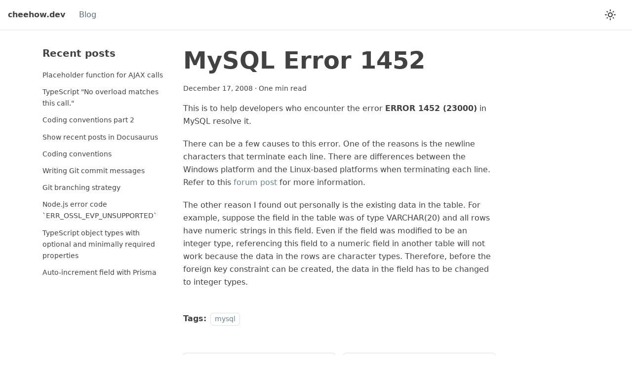

--- FILE ---
content_type: text/html; charset=utf-8
request_url: https://www.cheehow.dev/blog/2008/12/17/mysql-error-1452/
body_size: 13154
content:
<!doctype html>
<html lang="en" dir="ltr" class="blog-wrapper blog-post-page plugin-blog plugin-id-default" data-has-hydrated="false">
<head>
<meta charset="UTF-8">
<meta name="generator" content="Docusaurus v3.2.0">
<title data-rh="true">MySQL Error 1452 | cheehow.dev</title><meta data-rh="true" name="viewport" content="width=device-width,initial-scale=1"><meta data-rh="true" name="twitter:card" content="summary_large_image"><meta data-rh="true" property="og:url" content="https://www.cheehow.dev/blog/2008/12/17/mysql-error-1452/"><meta data-rh="true" property="og:locale" content="en"><meta data-rh="true" name="docusaurus_locale" content="en"><meta data-rh="true" name="docusaurus_tag" content="default"><meta data-rh="true" name="docsearch:language" content="en"><meta data-rh="true" name="docsearch:docusaurus_tag" content="default"><meta data-rh="true" property="og:title" content="MySQL Error 1452 | cheehow.dev"><meta data-rh="true" name="description" content="This is to help developers who encounter the error ERROR"><meta data-rh="true" property="og:description" content="This is to help developers who encounter the error ERROR"><meta data-rh="true" property="og:type" content="article"><meta data-rh="true" property="article:published_time" content="2008-12-17T00:00:00.000Z"><meta data-rh="true" property="article:tag" content="mysql"><link data-rh="true" rel="icon" href="/favicon.ico"><link data-rh="true" rel="canonical" href="https://www.cheehow.dev/blog/2008/12/17/mysql-error-1452/"><link data-rh="true" rel="alternate" href="https://www.cheehow.dev/blog/2008/12/17/mysql-error-1452/" hreflang="en"><link data-rh="true" rel="alternate" href="https://www.cheehow.dev/blog/2008/12/17/mysql-error-1452/" hreflang="x-default"><script data-rh="true" type="application/ld+json">{"@context":"https://schema.org","@type":"BlogPosting","@id":"https://www.cheehow.dev/blog/2008/12/17/mysql-error-1452","mainEntityOfPage":"https://www.cheehow.dev/blog/2008/12/17/mysql-error-1452","url":"https://www.cheehow.dev/blog/2008/12/17/mysql-error-1452","headline":"MySQL Error 1452","name":"MySQL Error 1452","description":"This is to help developers who encounter the error ERROR","datePublished":"2008-12-17T00:00:00.000Z","author":[],"keywords":[],"isPartOf":{"@type":"Blog","@id":"https://www.cheehow.dev/blog","name":"Blog"}}</script><link rel="preconnect" href="https://www.google-analytics.com">
<link rel="preconnect" href="https://www.googletagmanager.com">
<script async src="https://www.googletagmanager.com/gtag/js?id=G-63FN502FZ4"></script>
<script>function gtag(){dataLayer.push(arguments)}window.dataLayer=window.dataLayer||[],gtag("js",new Date),gtag("config","G-63FN502FZ4",{})</script>


<link rel="alternate" type="application/rss+xml" href="/blog/rss.xml" title="cheehow.dev RSS Feed">
<link rel="alternate" type="application/atom+xml" href="/blog/atom.xml" title="cheehow.dev Atom Feed"><link rel="stylesheet" href="/assets/css/styles.57a927e2.css">
<script src="/assets/js/runtime~main.13ff4077.js" defer="defer"></script>
<script src="/assets/js/main.7de71314.js" defer="defer"></script>
</head>
<body class="navigation-with-keyboard">
<script>!function(){function t(t){document.documentElement.setAttribute("data-theme",t)}var e=function(){try{return new URLSearchParams(window.location.search).get("docusaurus-theme")}catch(t){}}()||function(){try{return localStorage.getItem("theme")}catch(t){}}();t(null!==e?e:"light")}(),function(){try{const c=new URLSearchParams(window.location.search).entries();for(var[t,e]of c)if(t.startsWith("docusaurus-data-")){var a=t.replace("docusaurus-data-","data-");document.documentElement.setAttribute(a,e)}}catch(t){}}()</script><div id="__docusaurus"><div role="region" aria-label="Skip to main content"><a class="skipToContent_fXgn" href="#__docusaurus_skipToContent_fallback">Skip to main content</a></div><nav aria-label="Main" class="navbar navbar--fixed-top"><div class="navbar__inner"><div class="navbar__items"><button aria-label="Toggle navigation bar" aria-expanded="false" class="navbar__toggle clean-btn" type="button"><svg width="30" height="30" viewBox="0 0 30 30" aria-hidden="true"><path stroke="currentColor" stroke-linecap="round" stroke-miterlimit="10" stroke-width="2" d="M4 7h22M4 15h22M4 23h22"></path></svg></button><a class="navbar__brand" href="/"><b class="navbar__title text--truncate">cheehow.dev</b></a><a aria-current="page" class="navbar__item navbar__link navbar__link--active" href="/blog/">Blog</a></div><div class="navbar__items navbar__items--right"><div class="toggle_vylO colorModeToggle_DEke"><button class="clean-btn toggleButton_gllP toggleButtonDisabled_aARS" type="button" disabled="" title="Switch between dark and light mode (currently light mode)" aria-label="Switch between dark and light mode (currently light mode)" aria-live="polite"><svg viewBox="0 0 24 24" width="24" height="24" class="lightToggleIcon_pyhR"><path fill="currentColor" d="M12,9c1.65,0,3,1.35,3,3s-1.35,3-3,3s-3-1.35-3-3S10.35,9,12,9 M12,7c-2.76,0-5,2.24-5,5s2.24,5,5,5s5-2.24,5-5 S14.76,7,12,7L12,7z M2,13l2,0c0.55,0,1-0.45,1-1s-0.45-1-1-1l-2,0c-0.55,0-1,0.45-1,1S1.45,13,2,13z M20,13l2,0c0.55,0,1-0.45,1-1 s-0.45-1-1-1l-2,0c-0.55,0-1,0.45-1,1S19.45,13,20,13z M11,2v2c0,0.55,0.45,1,1,1s1-0.45,1-1V2c0-0.55-0.45-1-1-1S11,1.45,11,2z M11,20v2c0,0.55,0.45,1,1,1s1-0.45,1-1v-2c0-0.55-0.45-1-1-1C11.45,19,11,19.45,11,20z M5.99,4.58c-0.39-0.39-1.03-0.39-1.41,0 c-0.39,0.39-0.39,1.03,0,1.41l1.06,1.06c0.39,0.39,1.03,0.39,1.41,0s0.39-1.03,0-1.41L5.99,4.58z M18.36,16.95 c-0.39-0.39-1.03-0.39-1.41,0c-0.39,0.39-0.39,1.03,0,1.41l1.06,1.06c0.39,0.39,1.03,0.39,1.41,0c0.39-0.39,0.39-1.03,0-1.41 L18.36,16.95z M19.42,5.99c0.39-0.39,0.39-1.03,0-1.41c-0.39-0.39-1.03-0.39-1.41,0l-1.06,1.06c-0.39,0.39-0.39,1.03,0,1.41 s1.03,0.39,1.41,0L19.42,5.99z M7.05,18.36c0.39-0.39,0.39-1.03,0-1.41c-0.39-0.39-1.03-0.39-1.41,0l-1.06,1.06 c-0.39,0.39-0.39,1.03,0,1.41s1.03,0.39,1.41,0L7.05,18.36z"></path></svg><svg viewBox="0 0 24 24" width="24" height="24" class="darkToggleIcon_wfgR"><path fill="currentColor" d="M9.37,5.51C9.19,6.15,9.1,6.82,9.1,7.5c0,4.08,3.32,7.4,7.4,7.4c0.68,0,1.35-0.09,1.99-0.27C17.45,17.19,14.93,19,12,19 c-3.86,0-7-3.14-7-7C5,9.07,6.81,6.55,9.37,5.51z M12,3c-4.97,0-9,4.03-9,9s4.03,9,9,9s9-4.03,9-9c0-0.46-0.04-0.92-0.1-1.36 c-0.98,1.37-2.58,2.26-4.4,2.26c-2.98,0-5.4-2.42-5.4-5.4c0-1.81,0.89-3.42,2.26-4.4C12.92,3.04,12.46,3,12,3L12,3z"></path></svg></button></div><div class="navbarSearchContainer_Bca1"></div></div></div><div role="presentation" class="navbar-sidebar__backdrop"></div></nav><div id="__docusaurus_skipToContent_fallback" class="main-wrapper mainWrapper_z2l0"><div class="container margin-vert--lg"><div class="row"><aside class="col col--3"><nav class="sidebar_re4s thin-scrollbar" aria-label="Blog recent posts navigation"><div class="sidebarItemTitle_pO2u margin-bottom--md">Recent posts</div><ul class="sidebarItemList_Yudw clean-list"><li class="sidebarItem__DBe"><a class="sidebarItemLink_mo7H" href="/blog/2024/08/19/placeholder-function-ajax-calls/">Placeholder function for AJAX calls</a></li><li class="sidebarItem__DBe"><a class="sidebarItemLink_mo7H" href="/blog/2024/06/12/typescript-no-overload-matches-this-call/">TypeScript &quot;No overload matches this call.&quot;</a></li><li class="sidebarItem__DBe"><a class="sidebarItemLink_mo7H" href="/blog/2024/05/25/coding-conventions-2/">Coding conventions part 2</a></li><li class="sidebarItem__DBe"><a class="sidebarItemLink_mo7H" href="/blog/2024/04/01/show-recent-posts-in-docusaurus/">Show recent posts in Docusaurus</a></li><li class="sidebarItem__DBe"><a class="sidebarItemLink_mo7H" href="/blog/2024/03/30/coding-conventions/">Coding conventions</a></li><li class="sidebarItem__DBe"><a class="sidebarItemLink_mo7H" href="/blog/2024/03/15/making-a-commit/">Writing Git commit messages</a></li><li class="sidebarItem__DBe"><a class="sidebarItemLink_mo7H" href="/blog/2024/02/24/git-branching-strategy/">Git branching strategy</a></li><li class="sidebarItem__DBe"><a class="sidebarItemLink_mo7H" href="/blog/2024/02/12/nodejs-error-code-err_ossl_evp_unsupported/">Node.js error code `ERR_OSSL_EVP_UNSUPPORTED`</a></li><li class="sidebarItem__DBe"><a class="sidebarItemLink_mo7H" href="/blog/2023/10/28/typescript-object-types-with-optional-and-minimally-required-properties/">TypeScript object types with optional and minimally required properties</a></li><li class="sidebarItem__DBe"><a class="sidebarItemLink_mo7H" href="/blog/2023/10/17/autoincrement-field-with-prisma/">Auto-increment field with Prisma</a></li></ul></nav></aside><main class="col col--7"><article><header><h1 class="title_f1Hy">MySQL Error 1452</h1><div class="container_mt6G margin-vert--md"><time datetime="2008-12-17T00:00:00.000Z">December 17, 2008</time> · <!-- -->One min read</div></header><div id="__blog-post-container" class="markdown"><p>This is to help developers who encounter the error <strong>ERROR
1452 (23000)</strong> in MySQL resolve it.</p>
<p>There can be a few causes to this error. One of the reasons is the
newline characters that terminate each line. There are differences
between the Windows platform and the Linux-based platforms when
terminating each line. Refer to this <a href="http://forums.mysql.com/read.php?10,103786,103900#msg-103900">forum
post</a> for more information.</p>
<p>The other reason I found out personally is the existing data in the
table. For example, suppose the field in the table was of type
VARCHAR(20) and all rows have numeric strings in this field. Even if
the field was modified to be an integer type, referencing this field
to a numeric field in another table will not work because the data
in the rows are character types. Therefore, before the foreign key
constraint can be created, the data in the field has to be changed
to integer types.</p></div><footer class="docusaurus-mt-lg"><div class="row margin-top--sm theme-blog-footer-edit-meta-row"><div class="col"><b>Tags:</b><ul class="tags_jXut padding--none margin-left--sm"><li class="tag_QGVx"><a class="tag_zVej tagRegular_sFm0" href="/blog/tags/mysql/">mysql</a></li></ul></div></div></footer></article><nav class="pagination-nav docusaurus-mt-lg" aria-label="Blog post page navigation"><a class="pagination-nav__link pagination-nav__link--prev" href="/blog/2008/12/17/mysql-error-1005/"><div class="pagination-nav__sublabel">Newer Post</div><div class="pagination-nav__label">MySQL Error 1005</div></a><a class="pagination-nav__link pagination-nav__link--next" href="/blog/2008/10/08/using-my-blackberry/"><div class="pagination-nav__sublabel">Older Post</div><div class="pagination-nav__label">Using my BlackBerry</div></a></nav></main></div></div></div><footer class="footer footer--dark"><div class="container container-fluid"><div class="row footer__links"><div class="col footer__col"><div class="footer__title">Community</div><ul class="footer__items clean-list"><li class="footer__item"><a href="https://github.com/rojakcoder" target="_blank" rel="noopener noreferrer" class="footer__link-item">GitHub<svg width="13.5" height="13.5" aria-hidden="true" viewBox="0 0 24 24" class="iconExternalLink_nPIU"><path fill="currentColor" d="M21 13v10h-21v-19h12v2h-10v15h17v-8h2zm3-12h-10.988l4.035 4-6.977 7.07 2.828 2.828 6.977-7.07 4.125 4.172v-11z"></path></svg></a></li><li class="footer__item"><a href="https://stackoverflow.com/users/1075283/cheeze" target="_blank" rel="noopener noreferrer" class="footer__link-item">Stack Overflow<svg width="13.5" height="13.5" aria-hidden="true" viewBox="0 0 24 24" class="iconExternalLink_nPIU"><path fill="currentColor" d="M21 13v10h-21v-19h12v2h-10v15h17v-8h2zm3-12h-10.988l4.035 4-6.977 7.07 2.828 2.828 6.977-7.07 4.125 4.172v-11z"></path></svg></a></li><li class="footer__item"><a href="https://twitter.com/chuacheehow" target="_blank" rel="noopener noreferrer" class="footer__link-item">Twitter<svg width="13.5" height="13.5" aria-hidden="true" viewBox="0 0 24 24" class="iconExternalLink_nPIU"><path fill="currentColor" d="M21 13v10h-21v-19h12v2h-10v15h17v-8h2zm3-12h-10.988l4.035 4-6.977 7.07 2.828 2.828 6.977-7.07 4.125 4.172v-11z"></path></svg></a></li></ul></div><div class="col footer__col"><div class="footer__title">Work</div><ul class="footer__items clean-list"><li class="footer__item"><a href="https://aurabuddy.io" target="_blank" rel="noopener noreferrer" class="footer__link-item">AuraBuddy</a></li><li class="footer__item"><a href="https://github.com/rojakcoder/archly" target="_blank" rel="noopener noreferrer" class="footer__link-item">Archly ACL</a></li><li class="footer__item"><a class="footer__link-item" href="/ui-design-snippets/">UI design snippets</a></li><li class="footer__item"><a href="https://randomizer.cheehow.dev" target="_blank" rel="noopener noreferrer" class="footer__link-item">Randomizer<svg width="13.5" height="13.5" aria-hidden="true" viewBox="0 0 24 24" class="iconExternalLink_nPIU"><path fill="currentColor" d="M21 13v10h-21v-19h12v2h-10v15h17v-8h2zm3-12h-10.988l4.035 4-6.977 7.07 2.828 2.828 6.977-7.07 4.125 4.172v-11z"></path></svg></a></li></ul></div></div><div class="footer__bottom text--center"><div class="footer__copyright">Copyright © 2007 - 2024 Chee How. Built with Docusaurus.</div></div></div></footer></div>
</body>
</html>

--- FILE ---
content_type: text/javascript; charset=utf-8
request_url: https://www.cheehow.dev/assets/js/main.7de71314.js
body_size: 481057
content:
/*! For license information please see main.7de71314.js.LICENSE.txt */
(self.webpackChunkchuadev=self.webpackChunkchuadev||[]).push([[1590],{628:(e,t,n)=>{"use strict";n.d(t,{c:()=>f});n(11504);var a=n(98852),o=n.n(a),r=n(14504);const i={"005c7be4":[()=>n.e(9156).then(n.t.bind(n,72168,19)),"~blog/default/blog-tags-linux-page-2-f87.json",72168],"018d5104":[()=>n.e(8936).then(n.t.bind(n,16040,19)),"~blog/default/blog-tags-css-153-list.json",16040],"01a85c17":[()=>Promise.all([n.e(2176),n.e(8412)]).then(n.bind(n,43024)),"@theme/BlogTagsListPage",43024],"02a60973":[()=>n.e(7888).then(n.t.bind(n,23726,19)),"~blog/default/blog-tags-iprint-bbc.json",23726],"02aff779":[()=>n.e(7820).then(n.t.bind(n,25872,19)),"~blog/default/blog-tags-flash-2fa-list.json",25872],"02b51fce":[()=>n.e(7616).then(n.bind(n,94172)),"@site/blog/2009/2009-01-08-using-zend-framework-with-jquery-to-do-auto-completion.md",94172],"0470b4ad":[()=>n.e(112).then(n.bind(n,4880)),"@site/blog/2008/2008-02-20-entering-symbols-in-linux.md",4880],"04721ae5":[()=>n.e(6456).then(n.bind(n,96048)),"@site/blog/2008/2008-04-07-using-inkscape-on-the-eee-pc-with-opensuse.md?truncated=true",96048],"04d8fc75":[()=>Promise.all([n.e(2176),n.e(3708)]).then(n.bind(n,64572)),"@site/src/pages/ui-design-snippets/case-study-3/index.mdx",64572],"07312088":[()=>Promise.all([n.e(2176),n.e(304)]).then(n.bind(n,48776)),"@site/src/pages/ui-design-snippets/case-study-15/index.mdx",48776],"07c343de":[()=>n.e(8552).then(n.t.bind(n,9e3,19)),"~blog/default/blog-tags-twitter-a07.json",9e3],"08044da9":[()=>n.e(4380).then(n.t.bind(n,56736,19)),"~blog/default/blog-tags-rpm-807.json",56736],"088b3228":[()=>n.e(5476).then(n.t.bind(n,61888,19)),"~blog/default/blog-tags-typescript-2e3-list.json",61888],"08cbcea9":[()=>n.e(6156).then(n.t.bind(n,89032,19)),"~blog/default/blog-tags-smallbusiness-e1f.json",89032],"08d189e6":[()=>n.e(9196).then(n.bind(n,16932)),"@site/blog/2024/04-01-show-recent-posts-in-docusaurus/index.md",16932],"0afa4059":[()=>n.e(3852).then(n.t.bind(n,69232,19)),"~blog/default/blog-tags-eeepc-730-list.json",69232],"0b01a295":[()=>n.e(2888).then(n.t.bind(n,52824,19)),"~blog/default/blog-tags-coding-conventions-bc7-list.json",52824],"0b0d38a0":[()=>n.e(6600).then(n.bind(n,61828)),"@site/blog/2007/2007-12-05-setting-up-a-2-node-fail-over-cluster-with-oes-1.md",61828],"0b390f71":[()=>n.e(1064).then(n.t.bind(n,9944,19)),"~blog/default/blog-tags-json-3c8.json",9944],"0bee2236":[()=>n.e(4076).then(n.bind(n,36940)),"@site/blog/2019/2019-08-15-3-things-to-watch-out-for-when-commissioning-your-website/index.md?truncated=true",36940],"0cf52bce":[()=>n.e(4396).then(n.t.bind(n,2240,19)),"~blog/default/blog-tags-personal-page-3-096.json",2240],"0d1ad8c9":[()=>n.e(4336).then(n.t.bind(n,19504,19)),"~blog/default/blog-tags-backbone-180.json",19504],"0dda29c4":[()=>Promise.all([n.e(2176),n.e(7492)]).then(n.bind(n,18964)),"@site/src/pages/ui-design-snippets/case-study-9/index.mdx",18964],"0f0d20ea":[()=>n.e(8212).then(n.t.bind(n,97752,19)),"~blog/default/blog-tags-branching-d80-list.json",97752],"0f8aba92":[()=>Promise.all([n.e(2176),n.e(7640)]).then(n.bind(n,91036)),"@site/src/pages/ui-design-snippets/case-study-7/index.mdx",91036],"0fcbba24":[()=>n.e(1608).then(n.t.bind(n,16992,19)),"~blog/default/blog-tags-jquery-93c.json",16992],"11954fc1":[()=>n.e(2772).then(n.t.bind(n,49422,19)),"~blog/default/blog-tags-intersection-70d-list.json",49422],"11b1165d":[()=>n.e(8448).then(n.bind(n,43736)),"@site/blog/2016/2016-02-19-more-tips-for-backbonejs.md?truncated=true",43736],"11ce4159":[()=>n.e(5632).then(n.t.bind(n,13982,19)),"~blog/default/blog-page-5-c6b.json",13982],"11dd7194":[()=>n.e(1176).then(n.bind(n,23280)),"@site/blog/2010/2010-08-03-docking-the-open-office-styles-panel.md?truncated=true",23280],"121ed69c":[()=>n.e(672).then(n.t.bind(n,69872,19)),"~blog/default/blog-tags-g-4-553.json",69872],"124ed6a5":[()=>n.e(8980).then(n.bind(n,66116)),"@site/blog/2008/2008-09-08-finally-a-new-desktop.md",66116],"12de7e80":[()=>n.e(3e3).then(n.t.bind(n,71404,19)),"~blog/default/blog-tags-jquery-93c-list.json",71404],"13bbb77d":[()=>n.e(9564).then(n.bind(n,1916)),"@site/blog/2008/2008-04-23-installing-sled10-sp1-on-eeepc-part-1.md",1916],"14f3c1c8":[()=>n.e(7288).then(n.t.bind(n,41216,19)),"~blog/default/blog-tags-prisma-14c-list.json",41216],"15b89b76":[()=>n.e(296).then(n.t.bind(n,7706,19)),"~blog/default/blog-tags-testing-92e.json",7706],"16f2bdde":[()=>n.e(7996).then(n.bind(n,50784)),"@site/blog/2014/2014-08-19-stripping-carriage-returns-from-text-files.md?truncated=true",50784],"18ca02cc":[()=>n.e(9320).then(n.bind(n,54660)),"@site/blog/2007/2007-12-29-battle-at-kruger.md",54660],"19c8037e":[()=>n.e(7444).then(n.bind(n,49944)),"@site/blog/2012/2012-08-14-alternating-failed-tests-in-qunit.md?truncated=true",49944],"19f80de3":[()=>n.e(992).then(n.t.bind(n,6402,19)),"~blog/default/blog-tags-json-3c8-list.json",6402],"1a76706e":[()=>n.e(6300).then(n.t.bind(n,55736,19)),"~blog/default/blog-tags-backbone-180-list.json",55736],"1c581ff3":[()=>n.e(9940).then(n.bind(n,93532)),"@site/blog/2016/2016-12-21-a-lesson-from-twitter/index.md",93532],"1d7681f4":[()=>n.e(8768).then(n.t.bind(n,29658,19)),"~blog/default/blog-tags-kde-f49.json",29658],"1db8be6e":[()=>n.e(6860).then(n.bind(n,88028)),"@site/blog/2008/2008-04-11-using-the-iprint-client-with-ubuntu.md?truncated=true",88028],"1df93b7f":[()=>Promise.all([n.e(2176),n.e(6171)]).then(n.bind(n,10432)),"@site/src/pages/index.tsx",10432],"1e69ff3a":[()=>n.e(8888).then(n.bind(n,30548)),"@site/blog/2010/2010-03-01-how-to-access-the-international-version-of-google.md",30548],"1e8bee50":[()=>n.e(792).then(n.t.bind(n,49416,19)),"~blog/default/blog-tags-flash-2fa.json",49416],"1ea60b4f":[()=>Promise.all([n.e(2176),n.e(3256)]).then(n.bind(n,4988)),"@site/src/pages/ui-design-snippets/index.tsx",4988],"1f391b9e":[()=>Promise.all([n.e(2176),n.e(1824),n.e(4204)]).then(n.bind(n,46728)),"@theme/MDXPage",46728],"1f9a74dc":[()=>n.e(5724).then(n.t.bind(n,28496,19)),"~blog/default/blog-tags-backup-1b3-list.json",28496],"1fa6d1b0":[()=>n.e(1408).then(n.bind(n,16244)),"@site/blog/2011/2011-08-27-improvements-to-zend-framework-gdata-for-docs-acl.md",16244],20009226:[()=>n.e(1178).then(n.bind(n,12372)),"@site/blog/2015/2015-09-06-appengine-header-length-limit.md",12372],"20ac099d":[()=>n.e(596).then(n.bind(n,77312)),"@site/blog/2016/2016-09-15-lg-has-won-me-over.md?truncated=true",77312],"20acab67":[()=>n.e(4724).then(n.t.bind(n,52216,19)),"~blog/default/blog-tags-backup-1b3.json",52216],"21a56f7e":[()=>Promise.all([n.e(2176),n.e(4556)]).then(n.bind(n,82436)),"@site/blog/2023/04-02-docusaurus-with-google-authentication/index.mdx?truncated=true",82436],"224d3366":[()=>n.e(1964).then(n.t.bind(n,75276,19)),"~blog/default/blog-tags-inkscape-9b5-list.json",75276],"22b8b29c":[()=>n.e(5680).then(n.bind(n,13440)),"@site/blog/2010/2010-02-28-alpha-beta-whats-next.md?truncated=true",13440],"22d54d70":[()=>n.e(9372).then(n.bind(n,72448)),"@site/blog/2008/2008-08-29-converting-ps-files-to-pdf.md?truncated=true",72448],"235cfaae":[()=>n.e(2224).then(n.t.bind(n,49664,19)),"~blog/default/blog-tags-download-8cb-list.json",49664],"25fec754":[()=>n.e(1508).then(n.t.bind(n,50590,19)),"/home/cheehow/workspace/bitbucket/cheehowdev/.docusaurus/docusaurus-plugin-content-pages/default/plugin-route-context-module-100.json",50590],"269f4a7d":[()=>n.e(6168).then(n.t.bind(n,83576,19)),"~blog/default/blog-tags-note-5-3b0-list.json",83576],"26fa6d42":[()=>n.e(4880).then(n.t.bind(n,80536,19)),"~blog/default/blog-tags-tls-0d8.json",80536],"2978fdad":[()=>n.e(5064).then(n.bind(n,472)),"@site/blog/2009/2009-09-06-tips-on-using-vi-editor-continued.md?truncated=true",472],"2a4d1eaa":[()=>n.e(8636).then(n.bind(n,70512)),"@site/blog/2009/2009-12-02-google-apps-provisioning-api-version-2.md",70512],"2afe8c5c":[()=>n.e(6939).then(n.bind(n,64949)),"@site/blog/2015/2015-01-13-converting-certificates.md?truncated=true",64949],"2c673938":[()=>n.e(4668).then(n.t.bind(n,53280,19)),"~blog/default/blog-tags-openoffice-19f.json",53280],"2ce61f00":[()=>n.e(3888).then(n.bind(n,11444)),"@site/blog/2008/2008-09-22-first-post-from-a-blackberry.md",11444],"2df819f8":[()=>n.e(4520).then(n.bind(n,96856)),"@site/blog/2008/2008-09-22-first-post-from-a-blackberry.md?truncated=true",96856],"2e3ab445":[()=>n.e(8992).then(n.t.bind(n,57816,19)),"~blog/default/blog-tags-domains-905-list.json",57816],"2edda072":[()=>n.e(8392).then(n.t.bind(n,61e3,19)),"~blog/default/blog-tags-programming-page-2-834.json",61e3],"304a9b6f":[()=>n.e(4968).then(n.t.bind(n,20534,19)),"~blog/default/blog-tags-presentation-5b3-list.json",20534],"3060fa45":[()=>n.e(2032).then(n.t.bind(n,99088,19)),"~blog/default/blog-tags-patch-d11.json",99088],"30a55a56":[()=>n.e(2100).then(n.bind(n,13780)),"@site/blog/2019/2019-02-01-leaving-my-company/index.md?truncated=true",13780],"312e4254":[()=>n.e(7176).then(n.t.bind(n,91494,19)),"~blog/default/blog-tags-postgresql-166-list.json",91494],"31368eba":[()=>n.e(8332).then(n.t.bind(n,57848,19)),"~blog/default/blog-tags-presentation-5b3.json",57848],"31cf41ef":[()=>n.e(3648).then(n.t.bind(n,46392,19)),"~blog/default/blog-tags-android-048-list.json",46392],"336df0ed":[()=>n.e(9428).then(n.bind(n,34812)),"@site/blog/2024/05-25-coding-conventions-2/index.mdx",34812],"33b7b8ad":[()=>n.e(4248).then(n.bind(n,80600)),"@site/blog/2023/10-17-autoincrement-field-with-prisma/index.md",80600],35035306:[()=>n.e(934).then(n.bind(n,9948)),"@site/blog/2009/2009-09-02-tips-on-using-vi-editor.md",9948],"35cfe562":[()=>n.e(860).then(n.bind(n,14676)),"@site/blog/2007/2007-12-02-finally-ive-started-it.md?truncated=true",14676],36421977:[()=>n.e(280).then(n.bind(n,69476)),"@site/blog/2008/2008-02-06-getting-specific-memory-usage-per-process.md?truncated=true",69476],"369bd8f8":[()=>n.e(4192).then(n.t.bind(n,76128,19)),"~blog/default/blog-tags-tutorial-e7d-list.json",76128],"36dea8df":[()=>n.e(8048).then(n.t.bind(n,1856,19)),"~blog/default/blog-tags-smallbusiness-e1f-list.json",1856],"375c03f6":[()=>n.e(5896).then(n.bind(n,51588)),"@site/blog/2008/2008-08-12-backing-the-firefox-list-of-hosts-exemption-for-cookies.md?truncated=true",51588],"392216a1":[()=>Promise.all([n.e(2176),n.e(7600)]).then(n.bind(n,42916)),"@site/blog/2024/06-12-typescript-no-overload-matches-this-call/index.mdx",42916],39352433:[()=>n.e(3596).then(n.t.bind(n,79310,19)),"~blog/default/blog-tags-union-4eb-list.json",79310],"39b10118":[()=>n.e(1692).then(n.bind(n,26656)),"@site/blog/2012/2012-06-09-linkedin-password-leak.md?truncated=true",26656],"39d10563":[()=>n.e(5705).then(n.bind(n,63048)),"@site/blog/2016/2016-09-28-a-little-lesson-on-binding.md?truncated=true",63048],"3b7061db":[()=>n.e(6068).then(n.bind(n,63216)),"@site/blog/2010/2010-03-11-css-best-practices.md",63216],"3b7eb120":[()=>n.e(8160).then(n.bind(n,94476)),"@site/blog/2016/2016-09-28-a-little-lesson-on-binding.md",94476],"3cd048d5":[()=>n.e(5520).then(n.bind(n,86556)),"@site/blog/2008/2008-04-11-using-the-iprint-client-with-ubuntu.md",86556],"3cfd1d66":[()=>n.e(8304).then(n.t.bind(n,33944,19)),"~blog/default/blog-tags-linux-page-2-f87-list.json",33944],"3d639040":[()=>n.e(8904).then(n.t.bind(n,94320,19)),"~blog/default/blog-tags-opensuse-436-list.json",94320],"3d7af3d8":[()=>Promise.all([n.e(2176),n.e(9812)]).then(n.bind(n,51300)),"@site/src/pages/ui-design-snippets/case-study-4/index.mdx",51300],"3e2b21e9":[()=>n.e(1096).then(n.t.bind(n,26496,19)),"~blog/default/blog-tags-placeholder-56b.json",26496],"3e2cc716":[()=>n.e(7458).then(n.t.bind(n,82352,19)),"~blog/default/blog-tags-disqus-d63.json",82352],"40be3703":[()=>n.e(284).then(n.bind(n,99548)),"@site/blog/2009/2009-10-12-nice-guide-to-google-wave.md?truncated=true",99548],42125018:[()=>n.e(1756).then(n.t.bind(n,68160,19)),"~blog/default/blog-tags-programming-page-3-934.json",68160],"42334ea9":[()=>n.e(7044).then(n.bind(n,40332)),"@site/blog/2007/2007-12-28-reset-page-numbering-in-openoffice-writer.md",40332],"425486bd":[()=>n.e(6991).then(n.t.bind(n,77310,19)),"~blog/default/blog-tags-samsung-cd4.json",77310],"434c284c":[()=>n.e(8844).then(n.bind(n,24988)),"@site/blog/2024/08-19-placeholder-function-ajax-calls/index.md",24988],"448c2acc":[()=>n.e(5444).then(n.t.bind(n,75224,19)),"~blog/default/blog-tags-programming-1aa-list.json",75224],"44ac4dbb":[()=>n.e(5248).then(n.t.bind(n,93660,19)),"~blog/default/blog-page-6-772.json",93660],"44db86d9":[()=>n.e(9284).then(n.bind(n,92960)),"@site/blog/2010/2010-02-28-alpha-beta-whats-next.md",92960],"4577b2d2":[()=>n.e(2976).then(n.t.bind(n,68352,19)),"~blog/default/blog-tags-mysql-cfd-list.json",68352],"46655b51":[()=>Promise.all([n.e(2176),n.e(8961)]).then(n.bind(n,91088)),"@site/src/pages/ui-design-snippets/case-study-10/index.mdx",91088],"479321cf":[()=>n.e(8728).then(n.t.bind(n,7336,19)),"~blog/default/blog-tags-git-b15-list.json",7336],"47e302de":[()=>n.e(2508).then(n.t.bind(n,20768,19)),"~blog/default/blog-tags-autoincrement-0d3.json",20768],"4968104e":[()=>n.e(7228).then(n.bind(n,28184)),"@site/blog/2009/2009-10-12-nice-guide-to-google-wave.md",28184],"4a7aede6":[()=>n.e(9608).then(n.t.bind(n,83996,19)),"~blog/default/blog-tags-gcm-e49-list.json",83996],"4bb443f0":[()=>n.e(3064).then(n.t.bind(n,63936,19)),"~blog/default/blog-tags-testing-92e-list.json",63936],"4bf51889":[()=>n.e(1752).then(n.bind(n,3224)),"@site/blog/2007/2007-12-18-manually-activating-shared-san-device-volumes.md?truncated=true",3224],"4c0f7110":[()=>Promise.all([n.e(2176),n.e(2680)]).then(n.bind(n,58336)),"@site/src/pages/ui-design-snippets/case-study-18/index.mdx",58336],"4d3bcd27":[()=>n.e(5408).then(n.bind(n,74864)),"@site/blog/2017/2017-02-24-effective-presentations-part-2-of-2/index.md?truncated=true",74864],"4e351ad0":[()=>n.e(3572).then(n.t.bind(n,22380,19)),"~blog/default/blog-tags-samsung-cd4-list.json",22380],"50a9eccb":[()=>n.e(5588).then(n.bind(n,39200)),"@site/blog/2009/2009-11-29-resizing-multiple-images-in-linux.md?truncated=true",39200],"513a5d85":[()=>n.e(8004).then(n.bind(n,55140)),"@site/blog/2008/2008-08-12-backing-the-firefox-list-of-hosts-exemption-for-cookies.md",55140],52099127:[()=>n.e(8268).then(n.t.bind(n,37866,19)),"~blog/default/blog-page-7-af4.json",37866],"529c6607":[()=>n.e(4960).then(n.bind(n,25428)),"@site/blog/2016/2016-07-19-installing-disqus.md",25428],"529ebdd2":[()=>n.e(3280).then(n.bind(n,708)),"@site/blog/2008/2008-12-17-mysql-error-1452.md?truncated=true",708],"53bf979d":[()=>n.e(1708).then(n.bind(n,34972)),"@site/blog/2007/2007-12-24-confused-about-creative-commons.md?truncated=true",34972],"54a0ba68":[()=>Promise.all([n.e(2176),n.e(6240)]).then(n.bind(n,99220)),"@site/blog/2023/04-02-docusaurus-with-google-authentication/index.mdx",99220],"56670b4f":[()=>Promise.all([n.e(2176),n.e(9440)]).then(n.bind(n,98772)),"@site/src/pages/ui-design-snippets/case-study-19/index.mdx",98772],"575deb54":[()=>n.e(2812).then(n.t.bind(n,30688,19)),"~blog/default/blog-tags-firefox-8b1-list.json",30688],"57b50023":[()=>n.e(3252).then(n.t.bind(n,35656,19)),"~blog/default/blog-tags-twitter-a07-list.json",35656],"5826e7a1":[()=>n.e(888).then(n.t.bind(n,67240,19)),"~blog/default/blog-tags-websitetips-093.json",67240],"5876f508":[()=>n.e(264).then(n.t.bind(n,67560,19)),"~blog/default/blog-tags-developer-setup-980-list.json",67560],"58af75fd":[()=>n.e(7232).then(n.t.bind(n,97800,19)),"~blog/default/blog-tags-ssl-0b5.json",97800],"58cf57de":[()=>n.e(1420).then(n.t.bind(n,42768,19)),"~blog/default/blog-tags-optional-properties-705-list.json",42768],"5adfc582":[()=>n.e(728).then(n.t.bind(n,37608,19)),"~blog/default/blog-tags-kde-f49-list.json",37608],"5af210bf":[()=>n.e(3262).then(n.t.bind(n,94232,19)),"~blog/default/blog-tags-licenses-4f1.json",94232],"5bdcd269":[()=>n.e(8280).then(n.t.bind(n,49436,19)),"~blog/default/blog-tags-diff-316-list.json",49436],"5c02d9f9":[()=>n.e(928).then(n.t.bind(n,67060,19)),"~blog/default/blog-tags-inkscape-9b5.json",67060],"5c8fb025":[()=>n.e(1108).then(n.bind(n,15272)),"@site/blog/2009/2009-01-08-using-zend-framework-with-jquery-to-do-auto-completion.md?truncated=true",15272],"5cd49486":[()=>n.e(8534).then(n.t.bind(n,76304,19)),"~blog/default/blog-tags-personal-3f8-list.json",76304],"5ce4fa04":[()=>n.e(9040).then(n.t.bind(n,95994,19)),"~blog/default/blog-tags-nodejs-27a-list.json",95994],"5e33536a":[()=>n.e(3528).then(n.bind(n,16076)),"@site/blog/2009/2009-12-16-why-i-dont-join-facebook.md",16076],"5e9f5e1a":[()=>Promise.resolve().then(n.bind(n,97768)),"@generated/docusaurus.config",97768],"5ef479ae":[()=>n.e(7432).then(n.t.bind(n,52888,19)),"~blog/default/blog-tags-patch-d11-list.json",52888],"5f013b00":[()=>n.e(2670).then(n.t.bind(n,3824,19)),"~blog/default/blog-tags-knowledgebase-34b-list.json",3824],"5fa18ac6":[()=>n.e(1312).then(n.t.bind(n,6248,19)),"~blog/default/blog-tags-licenses-4f1-list.json",6248],"60262e21":[()=>n.e(2180).then(n.t.bind(n,1266,19)),"~blog/default/blog-tags-git-b15.json",1266],"608a2c82":[()=>n.e(5174).then(n.bind(n,80124)),"@site/blog/2009/2009-06-03-restoring-grub-for-linux.md",80124],"608ae6a4":[()=>n.e(5168).then(n.t.bind(n,3120,19)),"~blog/default/blog-tags-docusaurus-0e0-list.json",3120],"61107ec3":[()=>n.e(6592).then(n.t.bind(n,63608,19)),"~blog/default/blog-tags-ajax-5d4.json",63608],"625557ea":[()=>Promise.all([n.e(2176),n.e(7416)]).then(n.bind(n,88440)),"@site/src/pages/ui-design-snippets/case-study-20/index.mdx",88440],"62623cb8":[()=>Promise.all([n.e(2176),n.e(9136)]).then(n.bind(n,49812)),"@site/src/pages/ui-design-snippets/case-study-13/index.mdx",49812],"627ecb14":[()=>n.e(4988).then(n.bind(n,71024)),"@site/blog/2024/02-12-nodejs-error-code-err_ossl_evp_unsupported.md?truncated=true",71024],"632071a0":[()=>n.e(5464).then(n.bind(n,28640)),"@site/blog/2009/2009-12-16-why-i-dont-join-facebook.md?truncated=true",28640],"632fff64":[()=>n.e(3076).then(n.t.bind(n,6792,19)),"/home/cheehow/workspace/bitbucket/cheehowdev/.docusaurus/docusaurus-plugin-content-blog/default/plugin-route-context-module-100.json",6792],"64e14315":[()=>n.e(4600).then(n.bind(n,17514)),"@site/blog/2008/2008-08-07-making-the-usb-thumbdrive-bootable.md?truncated=true",17514],"6568a2ca":[()=>n.e(2984).then(n.bind(n,18188)),"@site/blog/2019/2019-08-15-3-things-to-watch-out-for-when-commissioning-your-website/index.md",18188],"6677b8b8":[()=>n.e(1248).then(n.t.bind(n,29864,19)),"~blog/default/blog-tags-compiz-c92.json",29864],"66eb7538":[()=>n.e(6412).then(n.t.bind(n,55456,19)),"~blog/default/blog-tags-php-f9f.json",55456],67039996:[()=>n.e(8222).then(n.bind(n,42412)),"@site/blog/2016/2016-09-15-lg-has-won-me-over.md",42412],"67357eca":[()=>n.e(7648).then(n.t.bind(n,43978,19)),"~blog/default/blog-tags-union-4eb.json",43978],"6820b113":[()=>n.e(9112).then(n.t.bind(n,90888,19)),"~blog/default/blog-tags-download-8cb.json",90888],68723106:[()=>n.e(7104).then(n.bind(n,27352)),"@site/blog/2010/2010-01-24-accidentally-locking-up-screen.md",27352],"6875c492":[()=>Promise.all([n.e(2176),n.e(1824),n.e(2092),n.e(2392)]).then(n.bind(n,62948)),"@theme/BlogTagsPostsPage",62948],"6893ae3a":[()=>n.e(3940).then(n.t.bind(n,66208,19)),"~blog/default/blog-tags-novell-f01.json",66208],"6904f9f5":[()=>n.e(9572).then(n.t.bind(n,9104,19)),"~blog/default/blog-tags-nature-dcb.json",9104],"6995d95b":[()=>n.e(4736).then(n.bind(n,55944)),"@site/blog/2007/2007-12-28-reset-page-numbering-in-openoffice-writer.md?truncated=true",55944],"699c7ee1":[()=>n.e(7960).then(n.bind(n,6115)),"@site/blog/2008/2008-01-03-trouble-with-java-applets-with-firefox-on-opensuse.md?truncated=true",6115],"6a284148":[()=>n.e(9932).then(n.t.bind(n,14308,19)),"~blog/default/blog-tags-programming-page-3-934-list.json",14308],"6a486d8e":[()=>n.e(192).then(n.bind(n,9748)),"@site/blog/2009/2009-11-30-animal-swapping-pain/index.md?truncated=true",9748],"6a57b5bc":[()=>n.e(2920).then(n.bind(n,35220)),"@site/blog/2009/2009-11-30-animal-swapping-pain/index.md",35220],"6a5d77be":[()=>n.e(2232).then(n.bind(n,98632)),"@site/blog/2024/02-24-git-branching-strategy/index.md",98632],"6b50e8d1":[()=>n.e(4136).then(n.t.bind(n,60056,19)),"~blog/default/blog-tags-personal-page-2-a5f.json",60056],"6c73b65d":[()=>n.e(6748).then(n.bind(n,68296)),"@site/blog/2009/2009-10-08-monitors.md?truncated=true",68296],"6cbf87ef":[()=>n.e(9128).then(n.bind(n,78900)),"@site/blog/2016/2016-04-04-patching-with-git-diff.md",78900],"6d5bd5d1":[()=>n.e(2740).then(n.t.bind(n,7534,19)),"~blog/default/blog-tags-vi-7a3-list.json",7534],"6ff4f953":[()=>n.e(680).then(n.bind(n,33596)),"@site/blog/2008/2008-09-16-customisation-for-vim-editor.md",33596],"6ff9bfb6":[()=>Promise.all([n.e(2176),n.e(7206)]).then(n.bind(n,5716)),"@site/src/pages/ui-design-snippets/case-study-17/index.mdx",5716],"7076d68a":[()=>n.e(7496).then(n.bind(n,64372)),"@site/blog/2009/2009-12-01-ever-heard-of-the-crunchpad.md?truncated=true",64372],"70c84758":[()=>n.e(656).then(n.t.bind(n,61992,19)),"~blog/default/blog-tags-linux-a80-list.json",61992],"70da6f90":[()=>n.e(4944).then(n.t.bind(n,16820,19)),"~blog/default/blog-tags-bash-a12-list.json",16820],"71e505dd":[()=>n.e(9620).then(n.t.bind(n,86352,19)),"~blog/default/blog-tags-typing-1b2.json",86352],"72c190d5":[()=>n.e(5592).then(n.t.bind(n,42160,19)),"~blog/default/blog-tags-reflection-41e-list.json",42160],"73d63108":[()=>n.e(4092).then(n.bind(n,57456)),"@site/blog/2015/2015-10-27-backbone-events.mdx?truncated=true",57456],"73e5343f":[()=>n.e(540).then(n.bind(n,69296)),"@site/blog/2010/2010-03-11-css-best-practices.md?truncated=true",69296],74450489:[()=>n.e(7516).then(n.t.bind(n,88e3,19)),"~blog/default/blog-tags-web-0e7.json",88e3],74817861:[()=>n.e(4168).then(n.t.bind(n,77128,19)),"~blog/default/blog-tags-swf-601.json",77128],"749a78ca":[()=>n.e(1549).then(n.bind(n,63508)),"@site/blog/2008/2008-08-28-installing-fonts-in-linux.md?truncated=true",63508],"75da24a6":[()=>n.e(2118).then(n.t.bind(n,55312,19)),"~blog/default/blog-tags-screen-18b-list.json",55312],"75e08cb4":[()=>n.e(8672).then(n.bind(n,25636)),"@site/blog/2014/2014-07-28-i-love-programming/index.md?truncated=true",25636],"7675ffcd":[()=>n.e(9328).then(n.t.bind(n,89400,19)),"~blog/default/blog-tags-personal-page-2-a5f-list.json",89400],"77e23114":[()=>n.e(7216).then(n.t.bind(n,91476,19)),"~blog/default/blog-tags-tutorial-e7d.json",91476],"78194e48":[()=>n.e(424).then(n.bind(n,29748)),"@site/blog/2017/2017-02-24-effective-presentations-part-2-of-2/index.md",29748],"7961d19b":[()=>n.e(1664).then(n.bind(n,11032)),"@site/blog/2014/2014-10-03-hiring-tips.md",11032],"7aa3e779":[()=>n.e(7696).then(n.t.bind(n,17400,19)),"~blog/default/blog-tags-zend-f7c-list.json",17400],"7ad931d8":[()=>n.e(1908).then(n.bind(n,3240)),"@site/blog/2007/2007-12-09-installed-recaptcha.md?truncated=true",3240],"7b3cbe57":[()=>n.e(3584).then(n.bind(n,82832)),"@site/blog/2008/2008-01-03-trouble-with-java-applets-with-firefox-on-opensuse.md",82832],"7c0ca8ce":[()=>n.e(1240).then(n.bind(n,8540)),"@site/blog/2009/2009-09-08-tips-on-using-vi-editor-continued.md",8540],"7c16e1af":[()=>n.e(576).then(n.bind(n,72968)),"@site/blog/2009/2009-01-15-zend-framework-testing-with-phpunit-installation.md?truncated=true",72968],"7d044f50":[()=>n.e(8652).then(n.t.bind(n,7832,19)),"~blog/default/blog-tags-video-835-list.json",7832],"7d9726a8":[()=>n.e(5603).then(n.t.bind(n,61136,19)),"~blog/default/blog-page-4-30b.json",61136],"7db45b11":[()=>n.e(1812).then(n.bind(n,50188)),"@site/blog/2009/2009-11-14-json-object-with-trailing-comma.md",50188],"7e4d7f74":[()=>n.e(7300).then(n.bind(n,77956)),"@site/blog/2024/05-25-coding-conventions-2/index.mdx?truncated=true",77956],"7e780be6":[()=>n.e(7478).then(n.t.bind(n,13488,19)),"~blog/default/blog-tags-domains-905.json",13488],"7e996c0f":[()=>n.e(7488).then(n.bind(n,47020)),"@site/blog/2024/03-15-making-a-commit.md",47020],"7ebcc8ae":[()=>n.e(8384).then(n.bind(n,34864)),"@site/src/pages/draft/challenges-in-getting-into-web3-for-seasoned-tech-people.md",34864],"7ec319a0":[()=>n.e(2132).then(n.t.bind(n,16008,19)),"~blog/default/blog-tags-reflection-41e.json",16008],"7ec778da":[()=>n.e(4812).then(n.t.bind(n,93192,19)),"~blog/default/blog-tags-video-835.json",93192],"7eec0f20":[()=>Promise.all([n.e(2176),n.e(3904)]).then(n.bind(n,30836)),"@site/src/pages/ui-design-snippets/case-study-8/index.mdx",30836],"7fec31dd":[()=>n.e(1956).then(n.t.bind(n,67772,19)),"~blog/default/blog-tags-postgresql-166.json",67772],"80644ed7":[()=>n.e(9872).then(n.bind(n,66856)),"@site/blog/2009/2009-12-03-google-apps-provisioning-api-version-2-adding-an-owner.md?truncated=true",66856],80955107:[()=>n.e(9012).then(n.bind(n,77196)),"@site/blog/2008/2008-05-15-installing-sled10-sp1-on-eeepc-part-2.md",77196],"80b3a2ff":[()=>n.e(7916).then(n.t.bind(n,97952,19)),"~blog/default/blog-tags-personal-3f8.json",97952],"81059cb8":[()=>n.e(1952).then(n.bind(n,15381)),"@site/blog/2019/2019-08-26-about-domain-names/index.md?truncated=true",15381],"814f3328":[()=>n.e(5512).then(n.t.bind(n,4352,19)),"~blog/default/blog-post-list-prop-default.json",4352],82005488:[()=>n.e(9020).then(n.bind(n,20424)),"@site/blog/2008/2008-08-14-eee-pc-installing-opensuse-10-3-on-sd-card.md?truncated=true",20424],"828b58ed":[()=>n.e(5764).then(n.t.bind(n,15702,19)),"~blog/default/blog-tags-public-speaking-261-list.json",15702],"82bdf820":[()=>n.e(5220).then(n.bind(n,77381)),"@site/blog/2023/10-17-autoincrement-field-with-prisma/index.md?truncated=true",77381],"82d4935e":[()=>Promise.all([n.e(2176),n.e(5798)]).then(n.bind(n,18740)),"@site/src/pages/ui-design-snippets/case-study-16/index.mdx",18740],83234479:[()=>n.e(9124).then(n.t.bind(n,72444,19)),"~blog/default/blog-tags-hr-851.json",72444],"8332fdcb":[()=>n.e(8288).then(n.t.bind(n,85776,19)),"~blog/default/blog-tags-nodejs-27a.json",85776],"837467e7":[()=>n.e(4984).then(n.bind(n,25920)),"@site/blog/2014/2014-07-20-setting-up-google-cloud-messaging-for-chrome/index.md",25920],"83cd0ecd":[()=>n.e(6776).then(n.t.bind(n,43624,19)),"~blog/default/blog-tags-tsconfig-c54-list.json",43624],"8489d614":[()=>n.e(8432).then(n.t.bind(n,12216,19)),"~blog/default/blog-tags-vi-7a3.json",12216],"849ac9ac":[()=>n.e(6639).then(n.bind(n,3312)),"@site/blog/2007/2007-12-05-setting-up-a-2-node-fail-over-cluster-with-oes-1.md?truncated=true",3312],"84bcd207":[()=>n.e(3344).then(n.t.bind(n,27266,19)),"~blog/default/blog-archives-cbd.json",27266],"85a143b4":[()=>Promise.all([n.e(2176),n.e(2936)]).then(n.bind(n,84860)),"@site/src/pages/ui-design-snippets/case-study-6/index.mdx",84860],"860dd53f":[()=>n.e(6632).then(n.bind(n,54936)),"@site/blog/2014/2014-10-03-hiring-tips.md?truncated=true",54936],"86cd7915":[()=>n.e(9208).then(n.bind(n,83712)),"@site/blog/2008/2008-08-14-eee-pc-installing-opensuse-10-3-on-sd-card.md",83712],"86eeb9e4":[()=>n.e(1940).then(n.bind(n,46508)),"@site/blog/2009/2009-09-03-tips-on-using-vi-editor-continued.md",46508],"88852a74":[()=>n.e(4828).then(n.bind(n,82960)),"@site/blog/2008/2008-01-02-searching-opensuses-mailing-list.md?truncated=true",82960],"889accb9":[()=>n.e(8776).then(n.bind(n,98820)),"@site/blog/2007/2007-12-18-manually-activating-shared-san-device-volumes.md",98820],"88a8e442":[()=>n.e(6702).then(n.t.bind(n,36632,19)),"~blog/default/blog-tags-googleapps-292-list.json",36632],"88e4623a":[()=>n.e(4528).then(n.t.bind(n,48848,19)),"~blog/default/blog-tags-qunit-4d4.json",48848],"890d4ca8":[()=>n.e(3800).then(n.bind(n,47668)),"@site/blog/2024/02-12-nodejs-error-code-err_ossl_evp_unsupported.md",47668],"8951de12":[()=>n.e(9600).then(n.bind(n,32300)),"@site/blog/2014/2014-09-18-download-json-as-a-text-file.md",32300],"8ab41e7a":[()=>n.e(4284).then(n.t.bind(n,7232,19)),"~blog/default/blog-tags-mysql-cfd.json",7232],"8b0f1334":[()=>n.e(9300).then(n.t.bind(n,39056,19)),"~blog/default/blog-tags-basics-c13.json",39056],"8b1c7578":[()=>n.e(3580).then(n.bind(n,73208)),"@site/blog/2008/2008-09-16-customisation-for-vim-editor.md?truncated=true",73208],"8b22f782":[()=>n.e(8794).then(n.t.bind(n,47830,19)),"~blog/default/blog-tags-basics-c13-list.json",47830],"8b3bfe88":[()=>n.e(8856).then(n.bind(n,74364)),"@site/blog/2014/2014-09-18-download-json-as-a-text-file.md?truncated=true",74364],"8cc937ae":[()=>n.e(2048).then(n.bind(n,20956)),"@site/blog/2009/2009-12-01-ever-heard-of-the-crunchpad.md",20956],"8cec3a1b":[()=>Promise.all([n.e(2176),n.e(8864)]).then(n.bind(n,91544)),"@site/blog/2024/06-12-typescript-no-overload-matches-this-call/index.mdx?truncated=true",91544],"8eb4e46b":[()=>n.e(2296).then(n.t.bind(n,48376,19)),"~blog/default/blog-page-2-677.json",48376],"8f17294b":[()=>n.e(932).then(n.t.bind(n,21904,19)),"~blog/default/blog-tags-websitetips-093-list.json",21904],"9006ed44":[()=>n.e(1732).then(n.t.bind(n,27460,19)),"~blog/default/blog-page-10-9a3.json",27460],"900717e0":[()=>n.e(1808).then(n.bind(n,50776)),"@site/blog/2009/2009-11-26-setting-a-static-ip-in-ubuntu.md?truncated=true",50776],"90c54bc4":[()=>Promise.all([n.e(2176),n.e(4172)]).then(n.bind(n,31316)),"@site/src/pages/ui-design-snippets/case-study-12/index.mdx",31316],"90c8561b":[()=>n.e(736).then(n.t.bind(n,92120,19)),"~blog/default/blog-tags-autoincrement-0d3-list.json",92120],"92999a1c":[()=>n.e(9324).then(n.t.bind(n,68320,19)),"~blog/default/blog-page-3-fd4.json",68320],"930abf63":[()=>n.e(7624).then(n.t.bind(n,56608,19)),"~blog/default/blog-tags-hiring-fd1-list.json",56608],"933ad9ae":[()=>n.e(8328).then(n.t.bind(n,41696,19)),"~blog/default/blog-tags-ajax-5d4-list.json",41696],"93df95be":[()=>n.e(6280).then(n.t.bind(n,65258,19)),"~blog/default/blog-tags-personal-page-3-096-list.json",65258],"93e505d8":[()=>n.e(8796).then(n.bind(n,62404)),"@site/blog/2007/2007-12-09-installed-recaptcha.md",62404],"93e5f2a5":[()=>n.e(5468).then(n.bind(n,14568)),"@site/blog/2009/2009-12-03-google-apps-provisioning-api-version-2-adding-an-owner.md",14568],"94c99629":[()=>n.e(4980).then(n.t.bind(n,98344,19)),"~blog/default/blog-tags-tls-0d8-list.json",98344],"95befe31":[()=>n.e(8444).then(n.bind(n,93228)),"@site/blog/2009/2009-11-23-why-i-sometimes-hate-to-be-in-the-it-line.md",93228],"96f79bf3":[()=>n.e(4064).then(n.bind(n,59448)),"@site/blog/2008/2008-10-08-using-my-blackberry.md?truncated=true",59448],"97248eb6":[()=>n.e(6072).then(n.bind(n,63472)),"@site/blog/2016/2016-02-24-running-swf-files.md",63472],"977c4f11":[()=>n.e(4804).then(n.t.bind(n,98256,19)),"~blog/default/blog-tags-gcm-e49.json",98256],"98b657d8":[()=>n.e(2200).then(n.t.bind(n,60136,19)),"~blog/default/blog-page-8-1bb.json",60136],"98caa824":[()=>n.e(6252).then(n.t.bind(n,53320,19)),"~blog/default/blog-tags-prisma-14c.json",53320],"98edd6d1":[()=>n.e(7272).then(n.bind(n,40360)),"@site/blog/2016/2016-12-21-a-lesson-from-twitter/index.md?truncated=true",40360],99257821:[()=>n.e(3052).then(n.bind(n,29832)),"@site/blog/2015/2015-10-27-backbone-events.mdx",29832],"9969c53f":[()=>Promise.all([n.e(2176),n.e(2570)]).then(n.bind(n,28436)),"@site/src/pages/ui-design-snippets/case-study-14/index.mdx",28436],"99a5b212":[()=>n.e(7884).then(n.bind(n,21536)),"@site/blog/2009/2009-09-06-tips-on-using-vi-editor-continued.md",21536],"9a5436b9":[()=>n.e(7276).then(n.bind(n,9378)),"@site/blog/2008/2008-05-11-changing-line-indentation-in-vi.md?truncated=true",9378],"9c2de57a":[()=>n.e(3480).then(n.bind(n,8448)),"@site/blog/2009/2009-09-08-tips-on-using-vi-editor-continued.md?truncated=true",8448],"9c4d5b38":[()=>n.e(8104).then(n.bind(n,83204)),"@site/blog/2009/2009-11-19-googles-strange-way-to-demand-strong-password.md?truncated=true",83204],"9dc4b90d":[()=>n.e(221).then(n.bind(n,97376)),"@site/blog/2009/2009-09-22-using-templates-in-vim.md",97376],"9e4087bc":[()=>n.e(7028).then(n.bind(n,56140)),"@theme/BlogArchivePage",56140],"9efebee1":[()=>n.e(8715).then(n.t.bind(n,48640,19)),"~blog/default/blog-tags-qunit-4d4-list.json",48640],"9faa2f8c":[()=>n.e(8896).then(n.bind(n,47420)),"@site/blog/2008/2008-05-15-extracting-rpm-files.md",47420],a00fd356:[()=>n.e(1688).then(n.bind(n,84096)),"@site/blog/2008/2008-05-15-extracting-rpm-files.md?truncated=true",84096],a0a2e903:[()=>n.e(3012).then(n.t.bind(n,33574,19)),"~blog/default/blog-tags-ssl-0b5-list.json",33574],a21e94e8:[()=>n.e(5652).then(n.bind(n,68468)),"@site/blog/2019/2019-08-26-about-domain-names/index.md",68468],a26926b8:[()=>n.e(2072).then(n.bind(n,46912)),"@site/blog/2008/2008-10-08-using-my-blackberry.md",46912],a28730f3:[()=>n.e(3244).then(n.bind(n,68597)),"@site/blog/2008/2008-04-30-kde-&-compiz-fusion-hiccups.md?truncated=true",68597],a4a45cdb:[()=>n.e(5726).then(n.t.bind(n,73312,19)),"~blog/default/blog-tags-java-189.json",73312],a55a7579:[()=>n.e(5268).then(n.bind(n,62884)),"@site/blog/2016/2016-02-19-more-tips-for-backbonejs.md",62884],a6aa9e1f:[()=>Promise.all([n.e(2176),n.e(1824),n.e(2092),n.e(4976)]).then(n.bind(n,16960)),"@theme/BlogListPage",16960],a7023ddc:[()=>n.e(1492).then(n.t.bind(n,61568,19)),"~blog/default/blog-tags-tags-4c2.json",61568],a7046a5a:[()=>n.e(2736).then(n.t.bind(n,87443,19)),"~blog/default/blog-tags-emailservicetips-ebd.json",87443],a7475181:[()=>n.e(9304).then(n.bind(n,7688)),"@site/blog/2015/2015-09-27-back-to-basics.md?truncated=true",7688],a74abc32:[()=>n.e(7114).then(n.bind(n,52780)),"@site/blog/2009/2009-09-22-using-templates-in-vim.md?truncated=true",52780],a80da1cf:[()=>n.e(8600).then(n.t.bind(n,92338,19)),"~blog/default/blog-tags-docusaurus-0e0.json",92338],a8d1416b:[()=>n.e(9482).then(n.t.bind(n,9080,19)),"~blog/default/blog-tags-public-speaking-261.json",9080],a9301cd9:[()=>n.e(8532).then(n.bind(n,63616)),"@site/blog/2010/2010-01-24-accidentally-locking-up-screen.md?truncated=true",63616],a9fb9e54:[()=>n.e(8476).then(n.bind(n,22808)),"@site/blog/2008/2008-12-17-mysql-error-1005.md",22808],aa79a722:[()=>n.e(984).then(n.t.bind(n,56248,19)),"~blog/default/blog-tags-eeepc-730.json",56248],ab69a8ab:[()=>n.e(2832).then(n.t.bind(n,73128,19)),"~blog/default/blog-tags-google-37b-list.json",73128],ac2e724e:[()=>n.e(764).then(n.bind(n,6472)),"@site/blog/2009/2009-09-09-tips-on-using-vi-editor-continued/index.md",6472],acecf23e:[()=>n.e(6360).then(n.t.bind(n,81112,19)),"~blog/default/blogMetadata-default.json",81112],ad007273:[()=>n.e(8808).then(n.bind(n,32408)),"@site/blog/2017/2017-02-06-effective-presentations-part-1-of-2/index.md",32408],ad0a8f26:[()=>Promise.all([n.e(2176),n.e(408)]).then(n.bind(n,46632)),"@site/src/pages/ui-design-snippets/case-study-1/index.mdx",46632],ae6ebedc:[()=>n.e(5848).then(n.bind(n,42504)),"@site/blog/2009/2009-11-14-json-object-with-trailing-comma.md?truncated=true",42504],aea775b3:[()=>n.e(2184).then(n.bind(n,58944)),"@site/blog/2009/2009-11-23-why-i-sometimes-hate-to-be-in-the-it-line.md?truncated=true",58944],af4cfee7:[()=>n.e(1024).then(n.bind(n,28472)),"@site/blog/2008/2008-02-06-gmail-knows-im-chinese.md?truncated=true",28472],af6a79c1:[()=>n.e(2632).then(n.t.bind(n,67874,19)),"~blog/default/blog-tags-g-4-553-list.json",67874],b059735e:[()=>n.e(200).then(n.t.bind(n,49360,19)),"~blog/default/blog-tags-web-0e7-list.json",49360],b0a07e8e:[()=>n.e(9172).then(n.bind(n,57540)),"@site/blog/2008/2008-04-07-using-inkscape-on-the-eee-pc-with-opensuse.md",57540],b12de334:[()=>n.e(3360).then(n.bind(n,55824)),"@site/blog/2008/2008-02-20-entering-symbols-in-linux.md?truncated=true",55824],b179d02f:[()=>n.e(6990).then(n.bind(n,76640)),"@site/blog/2008/2008-12-17-mysql-error-1005.md?truncated=true",76640],b21169d4:[()=>n.e(9568).then(n.bind(n,8995)),"@site/blog/2008/2008-02-06-getting-specific-memory-usage-per-process.md",8995],b2b675dd:[()=>n.e(6292).then(n.t.bind(n,76180,19)),"~blog/default/blog-c06.json",76180],b34fc068:[()=>n.e(7448).then(n.bind(n,53220)),"@site/blog/2008/2008-08-07-making-the-usb-thumbdrive-bootable.md",53220],b367220e:[()=>n.e(180).then(n.bind(n,99520)),"@site/blog/2011/2011-08-27-improvements-to-zend-framework-gdata-for-docs-acl.md?truncated=true",99520],b47682e5:[()=>n.e(9488).then(n.bind(n,17392)),"@site/blog/2008/2008-05-15-installing-sled10-sp1-on-eeepc-part-2.md?truncated=true",17392],b4f811ca:[()=>n.e(4156).then(n.t.bind(n,74168,19)),"~blog/default/blog-tags-hiring-fd1.json",74168],b5aa5b5e:[()=>n.e(696).then(n.bind(n,82552)),"@site/blog/2016/2016-02-24-running-swf-files.md?truncated=true",82552],b7cda572:[()=>n.e(4424).then(n.bind(n,54088)),"@site/blog/2012/2012-10-11-serendipity-or-law-of-attraction.md?truncated=true",54088],b97c9133:[()=>n.e(9648).then(n.bind(n,97360)),"@site/blog/2024/03-30-coding-conventions/index.md?truncated=true",97360],bb5a2d05:[()=>n.e(5056).then(n.t.bind(n,70056,19)),"~blog/default/blog-tags-hr-851-list.json",70056],bb9f72a2:[()=>n.e(6480).then(n.t.bind(n,52208,19)),"~blog/default/blog-tags-binding-3f0.json",52208],bbdf5e7a:[()=>n.e(2892).then(n.t.bind(n,10720,19)),"~blog/default/blog-tags-bash-a12.json",10720],bc32a918:[()=>n.e(9960).then(n.t.bind(n,84120,19)),"~blog/default/blog-tags-intersection-70d.json",84120],bcb38c6f:[()=>n.e(5696).then(n.bind(n,6420)),"@site/blog/2009/2009-06-16-zend-framework-testing-with-phpunit-setup.md?truncated=true",6420],bcbbf42e:[()=>n.e(1588).then(n.t.bind(n,83256,19)),"~blog/default/blog-tags-typescript-2e3.json",83256],bda76f01:[()=>n.e(3652).then(n.bind(n,18888)),"@site/blog/2024/03-30-coding-conventions/index.md",18888],be6e1f18:[()=>n.e(5612).then(n.bind(n,39708)),"@site/blog/2019/2019-02-01-leaving-my-company/index.md",39708],be6e57c6:[()=>n.e(2168).then(n.t.bind(n,67832,19)),"~blog/default/blog-tags-firefox-8b1.json",67832],be6ee75f:[()=>n.e(3294).then(n.bind(n,55992)),"@site/blog/2007/2007-12-02-finally-ive-started-it.md",55992],beea6c26:[()=>n.e(4558).then(n.t.bind(n,38922,19)),"~blog/default/blog-tags-javascript-251.json",38922],bf70bb64:[()=>n.e(5620).then(n.t.bind(n,60260,19)),"~blog/default/blog-tags-googleapps-292.json",60260],bfb34d01:[()=>Promise.all([n.e(2176),n.e(4220)]).then(n.bind(n,48352)),"@site/src/pages/ui-design-snippets/case-study-5/index.mdx",48352],c039bd10:[()=>Promise.all([n.e(2176),n.e(5164)]).then(n.bind(n,72584)),"@site/src/pages/ui-design-snippets/case-study-2/index.mdx",72584],c1047856:[()=>n.e(1650).then(n.t.bind(n,14952,19)),"~blog/default/blog-tags-java-189-list.json",14952],c15df4d1:[()=>n.e(216).then(n.t.bind(n,45064,19)),"~blog/default/blog-tags-symbols-e41-list.json",45064],c19d03ea:[()=>n.e(7344).then(n.t.bind(n,29564,19)),"~blog/default/blog-tags-symbols-e41.json",29564],c2562e0e:[()=>n.e(3128).then(n.t.bind(n,38088,19)),"~blog/default/blog-tags-coding-conventions-bc7.json",38088],c2ceeac3:[()=>n.e(8572).then(n.bind(n,95741)),"@site/blog/2014/2014-07-20-setting-up-google-cloud-messaging-for-chrome/index.md?truncated=true",95741],c44e746d:[()=>n.e(9454).then(n.t.bind(n,42002,19)),"~blog/default/blog-tags-appengine-865.json",42002],c4580d6e:[()=>n.e(3279).then(n.bind(n,82152)),"@site/blog/2015/2015-09-27-back-to-basics.md",82152],c570a145:[()=>n.e(2748).then(n.bind(n,86132)),"@site/blog/2008/2008-12-17-mysql-error-1452.md",86132],c6e783fb:[()=>n.e(9856).then(n.bind(n,50448)),"@site/blog/2024/02-24-git-branching-strategy/index.md?truncated=true",50448],c7977cf6:[()=>n.e(5624).then(n.bind(n,44004)),"@site/blog/2023/10-28-typescript-object-types-with-optional-and-minimally-required-properties.md?truncated=true",44004],c7e673ad:[()=>n.e(7984).then(n.t.bind(n,34882,19)),"~blog/default/blog-tags-ubuntu-9bb-list.json",34882],c82333b4:[()=>n.e(1082).then(n.t.bind(n,79984,19)),"~blog/default/blog-tags-blackberry-dea.json",79984],c957d68b:[()=>n.e(1776).then(n.t.bind(n,44266,19)),"~blog/default/blog-tags-openoffice-19f-list.json",44266],c9b693fa:[()=>n.e(8164).then(n.bind(n,24716)),"@site/blog/2009/2009-06-16-zend-framework-testing-with-phpunit-setup.md",24716],ca60f537:[()=>n.e(7420).then(n.bind(n,94964)),"@site/blog/2012/2012-06-09-linkedin-password-leak.md",94964],cb2a9a3c:[()=>Promise.all([n.e(2176),n.e(8544)]).then(n.bind(n,13640)),"@site/src/pages/ui-design-snippets/case-study-11/index.mdx",13640],cbc9cdc7:[()=>n.e(4584).then(n.t.bind(n,47492,19)),"~blog/default/blog-tags-google-37b.json",47492],cc2a640f:[()=>n.e(3424).then(n.bind(n,41404)),"@site/blog/2008/2008-04-30-kde-&-compiz-fusion-hiccups.md",41404],cc4c068e:[()=>n.e(4704).then(n.bind(n,19892)),"@site/blog/2010/2010-08-03-docking-the-open-office-styles-panel.md",19892],ccc49370:[()=>Promise.all([n.e(2176),n.e(1824),n.e(2092),n.e(6344)]).then(n.bind(n,4068)),"@theme/BlogPostPage",4068],cd1479f0:[()=>n.e(856).then(n.t.bind(n,84224,19)),"~blog/default/blog-tags-swf-601-list.json",84224],cde76908:[()=>n.e(4800).then(n.t.bind(n,67040,19)),"~blog/default/blog-tags-blackberry-dea-list.json",67040],ce974d64:[()=>n.e(8312).then(n.t.bind(n,60120,19)),"~blog/default/blog-tags-css-153.json",60120],ceab6021:[()=>n.e(2646).then(n.t.bind(n,52978,19)),"~blog/default/blog-tags-screen-18b.json",52978],cef9779d:[()=>n.e(8772).then(n.bind(n,58248)),"@site/blog/2007/2007-12-24-confused-about-creative-commons.md",58248],cf2e9a16:[()=>n.e(1152).then(n.t.bind(n,94256,19)),"~blog/default/blog-tags-compiz-c92-list.json",94256],cf91e224:[()=>n.e(4808).then(n.bind(n,73272)),"@site/blog/2008/2008-05-06-changing-the-tab-size-in-vi-editor.md?truncated=true",73272],d01e5139:[()=>n.e(560).then(n.bind(n,47052)),"@site/blog/2008/2008-01-02-searching-opensuses-mailing-list.md",47052],d0acb51d:[()=>n.e(2152).then(n.bind(n,36500)),"@site/blog/2014/2014-07-08-why-use-www.md?truncated=true",36500],d167d66f:[()=>n.e(8440).then(n.bind(n,55092)),"@site/blog/2009/2009-11-29-resizing-multiple-images-in-linux.md",55092],d1953e42:[()=>n.e(3094).then(n.t.bind(n,55920,19)),"~blog/default/blog-tags-appengine-865-list.json",55920],d20b76bc:[()=>n.e(5621).then(n.bind(n,96980)),"@site/blog/2016/2016-07-19-installing-disqus.md?truncated=true",96980],d23a2657:[()=>n.e(8284).then(n.t.bind(n,32456,19)),"~blog/default/blog-tags-chrome-89f.json",32456],d2da6a5a:[()=>n.e(2256).then(n.bind(n,99108)),"@site/blog/2007/2007-12-29-battle-at-kruger.md?truncated=true",99108],d2dc9f05:[()=>n.e(4444).then(n.t.bind(n,31696,19)),"~blog/default/blog-tags-lg-efd.json",31696],d3645cd2:[()=>n.e(744).then(n.t.bind(n,83888,19)),"~blog/default/blog-tags-typing-1b2-list.json",83888],d5224012:[()=>n.e(6336).then(n.t.bind(n,57768,19)),"~blog/default/blog-tags-nature-dcb-list.json",57768],d57550e0:[()=>n.e(8292).then(n.bind(n,10348)),"@site/blog/2009/2009-09-09-tips-on-using-vi-editor-continued/index.md?truncated=true",10348],d59afff4:[()=>n.e(3524).then(n.bind(n,36292)),"@site/blog/2015/2015-09-06-appengine-header-length-limit.md?truncated=true",36292],d5d70efa:[()=>n.e(1560).then(n.bind(n,93144)),"@site/blog/2014/2014-07-12-nathanian-inspiration.md",93144],d5e5a3d8:[()=>n.e(356).then(n.bind(n,83168)),"@site/blog/2024/03-15-making-a-commit.md?truncated=true",83168],d71de0d1:[()=>n.e(5940).then(n.t.bind(n,48360,19)),"~blog/default/blog-tags-certificate-4bb.json",48360],d75dd884:[()=>n.e(3432).then(n.t.bind(n,73256,19)),"~blog/default/blog-tags-lg-efd-list.json",73256],d803bc45:[()=>n.e(9496).then(n.bind(n,7808)),"@site/blog/2009/2009-09-03-tips-on-using-vi-editor-continued.md?truncated=true",7808],d83767a4:[()=>n.e(8940).then(n.bind(n,44232)),"@site/blog/2008/2008-08-29-converting-ps-files-to-pdf.md",44232],d8bdd3e3:[()=>n.e(8347).then(n.t.bind(n,89720,19)),"~blog/default/blog-tags-placeholder-56b-list.json",89720],d8c9bb2f:[()=>n.e(8452).then(n.t.bind(n,39530,19)),"~blog/default/blog-tags-emailservicetips-ebd-list.json",39530],d9118129:[()=>n.e(8030).then(n.bind(n,5208)),"@site/blog/2016/2016-04-04-patching-with-git-diff.md?truncated=true",5208],db0f6c3a:[()=>n.e(6656).then(n.t.bind(n,40430,19)),"~blog/default/blog-tags-cloud-messaging-94f.json",40430],db2f5110:[()=>n.e(704).then(n.bind(n,76092)),"@site/blog/2009/2009-10-08-monitors.md",76092],dba0fe52:[()=>n.e(9784).then(n.bind(n,17032)),"@site/blog/2009/2009-11-26-setting-a-static-ip-in-ubuntu.md",17032],dbe66ae7:[()=>n.e(7064).then(n.bind(n,17220)),"@site/blog/2024/08-19-placeholder-function-ajax-calls/index.md?truncated=true",17220],dc3c8c3a:[()=>n.e(4012).then(n.t.bind(n,56232,19)),"~blog/default/blog-tags-android-048.json",56232],dc98a33e:[()=>n.e(212).then(n.t.bind(n,97232,19)),"~blog/default/blog-tags-novell-f01-list.json",97232],dd5bc5cd:[()=>n.e(68).then(n.t.bind(n,84091,19)),"~blog/default/blog-tags-linux-a80.json",84091],dd818855:[()=>n.e(6340).then(n.t.bind(n,44672,19)),"~blog/default/blog-tags-php-f9f-list.json",44672],dd87ad1d:[()=>n.e(4228).then(n.bind(n,43936)),"@site/blog/2024/04-01-show-recent-posts-in-docusaurus/index.md?truncated=true",43936],de8ef7a1:[()=>n.e(2016).then(n.t.bind(n,44475,19)),"~blog/default/blog-tags-note-5-3b0.json",44475],dec2d287:[()=>n.e(128).then(n.bind(n,95188)),"@site/blog/2014/2014-07-12-nathanian-inspiration.md?truncated=true",95188],e01f1e73:[()=>n.e(3772).then(n.bind(n,83348)),"@site/blog/2008/2008-08-28-installing-fonts-in-linux.md",83348],e02a1269:[()=>n.e(9216).then(n.t.bind(n,88976,19)),"~blog/default/blog-tags-tsconfig-c54.json",88976],e04a2fd5:[()=>n.e(80).then(n.bind(n,70644)),"@site/blog/2015/2015-01-13-converting-certificates.md",70644],e0c282c6:[()=>n.e(1582).then(n.t.bind(n,98710,19)),"~blog/default/blog-tags-diff-316.json",98710],e1aad8e9:[()=>n.e(3718).then(n.t.bind(n,71572,19)),"~blog/default/blog-tags-sme-ecf.json",71572],e1f7a550:[()=>n.e(8080).then(n.t.bind(n,72776,19)),"~blog/default/blog-tags-branching-d80.json",72776],e4243895:[()=>n.e(3764).then(n.bind(n,25800)),"@site/blog/2008/2008-02-06-gmail-knows-im-chinese.md",25800],e4f28579:[()=>n.e(1272).then(n.t.bind(n,97208,19)),"~blog/default/blog-tags-sme-ecf-list.json",97208],e578dd6b:[()=>n.e(1336).then(n.bind(n,93680)),"@site/blog/2008/2008-05-06-changing-the-tab-size-in-vi-editor.md",93680],e6e8ac82:[()=>n.e(2342).then(n.t.bind(n,94184,19)),"~blog/default/blog-tags-javascript-251-list.json",94184],e7b7f3fc:[()=>n.e(9452).then(n.bind(n,67652)),"@site/blog/2010/2010-03-01-how-to-access-the-international-version-of-google.md?truncated=true",67652],e82e35e4:[()=>n.e(8112).then(n.t.bind(n,25272,19)),"~blog/default/blog-tags-programming-page-2-834-list.json",25272],eaae0064:[()=>n.e(5454).then(n.bind(n,98844)),"@site/blog/2010/2010-06-15-my-nexus-one-can-finally-send-mms.md",98844],eb349197:[()=>n.e(3684).then(n.bind(n,96436)),"@site/blog/2008/2008-05-11-changing-line-indentation-in-vi.md",96436],ebb1d44e:[()=>n.e(1216).then(n.t.bind(n,90144,19)),"~blog/default/blog-tags-cloud-messaging-94f-list.json",90144],ec8f1c0c:[()=>n.e(6432).then(n.bind(n,3316)),"@site/blog/2014/2014-07-08-why-use-www.md",3316],ed01323d:[()=>n.e(6572).then(n.t.bind(n,26440,19)),"~blog/default/blog-tags-binding-3f0-list.json",26440],eeeb991e:[()=>n.e(1760).then(n.t.bind(n,12844,19)),"~blog/default/blog-tags-certificate-4bb-list.json",12844],eeff8be8:[()=>n.e(9640).then(n.t.bind(n,59968,19)),"~blog/default/blog-tags-optional-properties-705.json",59968],ef448892:[()=>n.e(7134).then(n.bind(n,57904)),"@site/blog/2009/2009-01-15-zend-framework-testing-with-phpunit-installation.md",57904],ef73095a:[()=>n.e(9843).then(n.bind(n,96359)),"@site/blog/2012/2012-08-14-alternating-failed-tests-in-qunit.md",96359],ef94437c:[()=>n.e(3612).then(n.t.bind(n,11616,19)),"~blog/default/blog-tags-knowledgebase-34b.json",11616],efc70971:[()=>n.e(7412).then(n.bind(n,47788)),"@site/blog/2014/2014-07-28-i-love-programming/index.md",47788],f05c7c91:[()=>n.e(7304).then(n.bind(n,39216)),"@site/blog/2009/2009-06-03-restoring-grub-for-linux.md?truncated=true",39216],f07af86c:[()=>n.e(5660).then(n.bind(n,58261)),"@site/blog/2009/2009-09-02-tips-on-using-vi-editor.md?truncated=true",58261],f091cc2c:[()=>n.e(8716).then(n.t.bind(n,64016,19)),"~blog/default/blog-page-9-54e.json",64016],f1e713e8:[()=>n.e(6384).then(n.t.bind(n,82864,19)),"~blog/default/blog-tags-developer-setup-980.json",82864],f1edffdd:[()=>n.e(5616).then(n.bind(n,33864)),"@site/blog/2010/2010-06-15-my-nexus-one-can-finally-send-mms.md?truncated=true",33864],f388fe17:[()=>n.e(3896).then(n.t.bind(n,5774,19)),"~blog/default/blog-tags-chrome-89f-list.json",5774],f43a3ed1:[()=>n.e(9248).then(n.bind(n,11344)),"@site/blog/2008/2008-09-08-finally-a-new-desktop.md?truncated=true",11344],f4c8bca5:[()=>n.e(124).then(n.bind(n,95624)),"@site/blog/2017/2017-02-06-effective-presentations-part-1-of-2/index.md?truncated=true",95624],f4ec27d1:[()=>n.e(5376).then(n.bind(n,51860)),"@site/blog/2014/2014-08-19-stripping-carriage-returns-from-text-files.md",51860],f50a81d3:[()=>n.e(3116).then(n.t.bind(n,11776,19)),"~blog/default/blog-tags-rpm-807-list.json",11776],f5426078:[()=>n.e(8344).then(n.t.bind(n,72216,19)),"~blog/default/blog-tags-programming-1aa.json",72216],f5cc6d13:[()=>n.e(9348).then(n.bind(n,62301)),"@site/blog/2008/2008-04-23-installing-sled10-sp1-on-eeepc-part-1.md?truncated=true",62301],f838b9a5:[()=>n.e(2124).then(n.bind(n,33872)),"@site/blog/2009/2009-11-28-weird-problem-with-wordpress.md?truncated=true",33872],f95e851b:[()=>n.e(8372).then(n.bind(n,3608)),"@site/blog/2012/2012-10-11-serendipity-or-law-of-attraction.md",3608],fa132ba3:[()=>n.e(8508).then(n.bind(n,40556)),"@site/blog/2009/2009-12-02-google-apps-provisioning-api-version-2.md?truncated=true",40556],fbbfb9f8:[()=>n.e(6912).then(n.t.bind(n,11304,19)),"~blog/default/blog-tags-zend-f7c.json",11304],fc027257:[()=>n.e(748).then(n.t.bind(n,18936,19)),"~blog/default/blog-tags-ubuntu-9bb.json",18936],fc460ba2:[()=>n.e(4088).then(n.bind(n,24460)),"@site/blog/2023/10-28-typescript-object-types-with-optional-and-minimally-required-properties.md",24460],fcae6614:[()=>n.e(7612).then(n.t.bind(n,27808,19)),"~blog/default/blog-tags-iprint-bbc-list.json",27808],fd77ae7a:[()=>n.e(7445).then(n.bind(n,63504)),"@site/blog/2009/2009-11-19-googles-strange-way-to-demand-strong-password.md",63504],fdec9e86:[()=>n.e(2704).then(n.t.bind(n,85080,19)),"~blog/default/blog-tags-opensuse-436.json",85080],ff18fc37:[()=>n.e(2416).then(n.bind(n,63056)),"@site/blog/2009/2009-11-28-weird-problem-with-wordpress.md",63056],ff9f9b82:[()=>n.e(7048).then(n.t.bind(n,41784,19)),"~blog/default/blog-tags-disqus-d63-list.json",41784]};var l=n(17624);function s(e){let{error:t,retry:n,pastDelay:a}=e;return t?(0,l.jsxs)("div",{style:{textAlign:"center",color:"#fff",backgroundColor:"#fa383e",borderColor:"#fa383e",borderStyle:"solid",borderRadius:"0.25rem",borderWidth:"1px",boxSizing:"border-box",display:"block",padding:"1rem",flex:"0 0 50%",marginLeft:"25%",marginRight:"25%",marginTop:"5rem",maxWidth:"50%",width:"100%"},children:[(0,l.jsx)("p",{children:String(t)}),(0,l.jsx)("div",{children:(0,l.jsx)("button",{type:"button",onClick:n,children:"Retry"})})]}):a?(0,l.jsx)("div",{style:{display:"flex",justifyContent:"center",alignItems:"center",height:"100vh"},children:(0,l.jsx)("svg",{id:"loader",style:{width:128,height:110,position:"absolute",top:"calc(100vh - 64%)"},viewBox:"0 0 45 45",xmlns:"http://www.w3.org/2000/svg",stroke:"#61dafb",children:(0,l.jsxs)("g",{fill:"none",fillRule:"evenodd",transform:"translate(1 1)",strokeWidth:"2",children:[(0,l.jsxs)("circle",{cx:"22",cy:"22",r:"6",strokeOpacity:"0",children:[(0,l.jsx)("animate",{attributeName:"r",begin:"1.5s",dur:"3s",values:"6;22",calcMode:"linear",repeatCount:"indefinite"}),(0,l.jsx)("animate",{attributeName:"stroke-opacity",begin:"1.5s",dur:"3s",values:"1;0",calcMode:"linear",repeatCount:"indefinite"}),(0,l.jsx)("animate",{attributeName:"stroke-width",begin:"1.5s",dur:"3s",values:"2;0",calcMode:"linear",repeatCount:"indefinite"})]}),(0,l.jsxs)("circle",{cx:"22",cy:"22",r:"6",strokeOpacity:"0",children:[(0,l.jsx)("animate",{attributeName:"r",begin:"3s",dur:"3s",values:"6;22",calcMode:"linear",repeatCount:"indefinite"}),(0,l.jsx)("animate",{attributeName:"stroke-opacity",begin:"3s",dur:"3s",values:"1;0",calcMode:"linear",repeatCount:"indefinite"}),(0,l.jsx)("animate",{attributeName:"stroke-width",begin:"3s",dur:"3s",values:"2;0",calcMode:"linear",repeatCount:"indefinite"})]}),(0,l.jsx)("circle",{cx:"22",cy:"22",r:"8",children:(0,l.jsx)("animate",{attributeName:"r",begin:"0s",dur:"1.5s",values:"6;1;2;3;4;5;6",calcMode:"linear",repeatCount:"indefinite"})})]})})}):null}var c=n(78120),u=n(25548);function d(e,t){if("*"===e)return o()({loading:s,loader:()=>n.e(1080).then(n.bind(n,11080)),modules:["@theme/NotFound"],webpack:()=>[11080],render(e,t){const n=e.default;return(0,l.jsx)(u.Y,{value:{plugin:{name:"native",id:"default"}},children:(0,l.jsx)(n,{...t})})}});const a=r[`${e}-${t}`],d={},f=[],p=[],g=(0,c.c)(a);return Object.entries(g).forEach((e=>{let[t,n]=e;const a=i[n];a&&(d[t]=a[0],f.push(a[1]),p.push(a[2]))})),o().Map({loading:s,loader:d,modules:f,webpack:()=>p,render(t,n){const o=JSON.parse(JSON.stringify(a));Object.entries(t).forEach((t=>{let[n,a]=t;const r=a.default;if(!r)throw new Error(`The page component at ${e} doesn't have a default export. This makes it impossible to render anything. Consider default-exporting a React component.`);"object"!=typeof r&&"function"!=typeof r||Object.keys(a).filter((e=>"default"!==e)).forEach((e=>{r[e]=a[e]}));let i=o;const l=n.split(".");l.slice(0,-1).forEach((e=>{i=i[e]})),i[l[l.length-1]]=r}));const r=o.__comp;delete o.__comp;const i=o.__context;return delete o.__context,(0,l.jsx)(u.Y,{value:i,children:(0,l.jsx)(r,{...o,...n})})}})}const f=[{path:"/blog/",component:d("/blog/","df6"),exact:!0},{path:"/blog/2007/12/02/finally-ive-started-it/",component:d("/blog/2007/12/02/finally-ive-started-it/","722"),exact:!0},{path:"/blog/2007/12/05/setting-up-a-2-node-fail-over-cluster-with-oes-1/",component:d("/blog/2007/12/05/setting-up-a-2-node-fail-over-cluster-with-oes-1/","3d8"),exact:!0},{path:"/blog/2007/12/09/installed-recaptcha/",component:d("/blog/2007/12/09/installed-recaptcha/","e89"),exact:!0},{path:"/blog/2007/12/18/manually-activating-shared-san-device-volumes/",component:d("/blog/2007/12/18/manually-activating-shared-san-device-volumes/","ca4"),exact:!0},{path:"/blog/2007/12/24/confused-about-creative-commons/",component:d("/blog/2007/12/24/confused-about-creative-commons/","7c0"),exact:!0},{path:"/blog/2007/12/28/reset-page-numbering-in-openoffice-writer/",component:d("/blog/2007/12/28/reset-page-numbering-in-openoffice-writer/","19d"),exact:!0},{path:"/blog/2007/12/29/battle-at-kruger/",component:d("/blog/2007/12/29/battle-at-kruger/","a5b"),exact:!0},{path:"/blog/2008/01/02/searching-opensuses-mailing-list/",component:d("/blog/2008/01/02/searching-opensuses-mailing-list/","baa"),exact:!0},{path:"/blog/2008/01/03/trouble-with-java-applets-with-firefox-on-opensuse/",component:d("/blog/2008/01/03/trouble-with-java-applets-with-firefox-on-opensuse/","a64"),exact:!0},{path:"/blog/2008/02/06/getting-specific-memory-usage-per-process/",component:d("/blog/2008/02/06/getting-specific-memory-usage-per-process/","660"),exact:!0},{path:"/blog/2008/02/06/gmail-knows-im-chinese/",component:d("/blog/2008/02/06/gmail-knows-im-chinese/","dc6"),exact:!0},{path:"/blog/2008/02/20/entering-symbols-in-linux/",component:d("/blog/2008/02/20/entering-symbols-in-linux/","e76"),exact:!0},{path:"/blog/2008/04/07/using-inkscape-on-the-eee-pc-with-opensuse/",component:d("/blog/2008/04/07/using-inkscape-on-the-eee-pc-with-opensuse/","227"),exact:!0},{path:"/blog/2008/04/11/using-the-iprint-client-with-ubuntu/",component:d("/blog/2008/04/11/using-the-iprint-client-with-ubuntu/","580"),exact:!0},{path:"/blog/2008/04/23/installing-sled10-sp1-on-eeepc-part-1/",component:d("/blog/2008/04/23/installing-sled10-sp1-on-eeepc-part-1/","7d4"),exact:!0},{path:"/blog/2008/04/30/kde-&-compiz-fusion-hiccups/",component:d("/blog/2008/04/30/kde-&-compiz-fusion-hiccups/","ab0"),exact:!0},{path:"/blog/2008/05/06/changing-the-tab-size-in-vi-editor/",component:d("/blog/2008/05/06/changing-the-tab-size-in-vi-editor/","a6a"),exact:!0},{path:"/blog/2008/05/11/changing-line-indentation-in-vi/",component:d("/blog/2008/05/11/changing-line-indentation-in-vi/","71d"),exact:!0},{path:"/blog/2008/05/15/extracting-rpm-files/",component:d("/blog/2008/05/15/extracting-rpm-files/","7d5"),exact:!0},{path:"/blog/2008/05/15/installing-sled10-sp1-on-eeepc-part-2/",component:d("/blog/2008/05/15/installing-sled10-sp1-on-eeepc-part-2/","ed3"),exact:!0},{path:"/blog/2008/08/07/making-the-usb-thumbdrive-bootable/",component:d("/blog/2008/08/07/making-the-usb-thumbdrive-bootable/","198"),exact:!0},{path:"/blog/2008/08/12/backing-the-firefox-list-of-hosts-exemption-for-cookies/",component:d("/blog/2008/08/12/backing-the-firefox-list-of-hosts-exemption-for-cookies/","ca7"),exact:!0},{path:"/blog/2008/08/14/eee-pc-installing-opensuse-10-3-on-sd-card/",component:d("/blog/2008/08/14/eee-pc-installing-opensuse-10-3-on-sd-card/","a39"),exact:!0},{path:"/blog/2008/08/28/installing-fonts-in-linux/",component:d("/blog/2008/08/28/installing-fonts-in-linux/","80f"),exact:!0},{path:"/blog/2008/08/29/converting-ps-files-to-pdf/",component:d("/blog/2008/08/29/converting-ps-files-to-pdf/","f3c"),exact:!0},{path:"/blog/2008/09/08/finally-a-new-desktop/",component:d("/blog/2008/09/08/finally-a-new-desktop/","89c"),exact:!0},{path:"/blog/2008/09/16/customisation-for-vim-editor/",component:d("/blog/2008/09/16/customisation-for-vim-editor/","938"),exact:!0},{path:"/blog/2008/09/22/first-post-from-a-blackberry/",component:d("/blog/2008/09/22/first-post-from-a-blackberry/","3f2"),exact:!0},{path:"/blog/2008/10/08/using-my-blackberry/",component:d("/blog/2008/10/08/using-my-blackberry/","6ab"),exact:!0},{path:"/blog/2008/12/17/mysql-error-1005/",component:d("/blog/2008/12/17/mysql-error-1005/","1be"),exact:!0},{path:"/blog/2008/12/17/mysql-error-1452/",component:d("/blog/2008/12/17/mysql-error-1452/","531"),exact:!0},{path:"/blog/2009/01/08/using-zend-framework-with-jquery-to-do-auto-completion/",component:d("/blog/2009/01/08/using-zend-framework-with-jquery-to-do-auto-completion/","5c3"),exact:!0},{path:"/blog/2009/01/15/zend-framework-testing-with-phpunit-installation/",component:d("/blog/2009/01/15/zend-framework-testing-with-phpunit-installation/","c61"),exact:!0},{path:"/blog/2009/06/03/restoring-grub-for-linux/",component:d("/blog/2009/06/03/restoring-grub-for-linux/","b32"),exact:!0},{path:"/blog/2009/06/16/zend-framework-testing-with-phpunit-setup/",component:d("/blog/2009/06/16/zend-framework-testing-with-phpunit-setup/","d15"),exact:!0},{path:"/blog/2009/09/02/tips-on-using-vi-editor/",component:d("/blog/2009/09/02/tips-on-using-vi-editor/","63e"),exact:!0},{path:"/blog/2009/09/03/tips-on-using-vi-editor-continued/",component:d("/blog/2009/09/03/tips-on-using-vi-editor-continued/","213"),exact:!0},{path:"/blog/2009/09/06/tips-on-using-vi-editor-continued/",component:d("/blog/2009/09/06/tips-on-using-vi-editor-continued/","16f"),exact:!0},{path:"/blog/2009/09/08/tips-on-using-vi-editor-continued/",component:d("/blog/2009/09/08/tips-on-using-vi-editor-continued/","4b3"),exact:!0},{path:"/blog/2009/09/09/tips-on-using-vi-editor-continued/",component:d("/blog/2009/09/09/tips-on-using-vi-editor-continued/","442"),exact:!0},{path:"/blog/2009/09/22/using-templates-in-vim/",component:d("/blog/2009/09/22/using-templates-in-vim/","3e1"),exact:!0},{path:"/blog/2009/10/08/monitors/",component:d("/blog/2009/10/08/monitors/","9ee"),exact:!0},{path:"/blog/2009/10/12/nice-guide-to-google-wave/",component:d("/blog/2009/10/12/nice-guide-to-google-wave/","4cd"),exact:!0},{path:"/blog/2009/11/14/json-object-with-trailing-comma/",component:d("/blog/2009/11/14/json-object-with-trailing-comma/","a0b"),exact:!0},{path:"/blog/2009/11/19/googles-strange-way-to-demand-strong-password/",component:d("/blog/2009/11/19/googles-strange-way-to-demand-strong-password/","e13"),exact:!0},{path:"/blog/2009/11/23/why-i-sometimes-hate-to-be-in-the-it-line/",component:d("/blog/2009/11/23/why-i-sometimes-hate-to-be-in-the-it-line/","0ac"),exact:!0},{path:"/blog/2009/11/26/setting-a-static-ip-in-ubuntu/",component:d("/blog/2009/11/26/setting-a-static-ip-in-ubuntu/","730"),exact:!0},{path:"/blog/2009/11/28/weird-problem-with-wordpress/",component:d("/blog/2009/11/28/weird-problem-with-wordpress/","a5d"),exact:!0},{path:"/blog/2009/11/29/resizing-multiple-images-in-linux/",component:d("/blog/2009/11/29/resizing-multiple-images-in-linux/","1f7"),exact:!0},{path:"/blog/2009/11/30/animal-swapping-pain/",component:d("/blog/2009/11/30/animal-swapping-pain/","4d9"),exact:!0},{path:"/blog/2009/12/01/ever-heard-of-the-crunchpad/",component:d("/blog/2009/12/01/ever-heard-of-the-crunchpad/","3dd"),exact:!0},{path:"/blog/2009/12/02/google-apps-provisioning-api-version-2/",component:d("/blog/2009/12/02/google-apps-provisioning-api-version-2/","ddc"),exact:!0},{path:"/blog/2009/12/03/google-apps-provisioning-api-version-2-adding-an-owner/",component:d("/blog/2009/12/03/google-apps-provisioning-api-version-2-adding-an-owner/","821"),exact:!0},{path:"/blog/2009/12/16/why-i-dont-join-facebook/",component:d("/blog/2009/12/16/why-i-dont-join-facebook/","6a8"),exact:!0},{path:"/blog/2010/01/24/accidentally-locking-up-screen/",component:d("/blog/2010/01/24/accidentally-locking-up-screen/","089"),exact:!0},{path:"/blog/2010/02/28/alpha-beta-whats-next/",component:d("/blog/2010/02/28/alpha-beta-whats-next/","658"),exact:!0},{path:"/blog/2010/03/01/how-to-access-the-international-version-of-google/",component:d("/blog/2010/03/01/how-to-access-the-international-version-of-google/","34c"),exact:!0},{path:"/blog/2010/03/11/css-best-practices/",component:d("/blog/2010/03/11/css-best-practices/","ec5"),exact:!0},{path:"/blog/2010/06/15/my-nexus-one-can-finally-send-mms/",component:d("/blog/2010/06/15/my-nexus-one-can-finally-send-mms/","c74"),exact:!0},{path:"/blog/2010/08/03/docking-the-open-office-styles-panel/",component:d("/blog/2010/08/03/docking-the-open-office-styles-panel/","8d7"),exact:!0},{path:"/blog/2011/08/27/improvements-to-zend-framework-gdata-for-docs-acl/",component:d("/blog/2011/08/27/improvements-to-zend-framework-gdata-for-docs-acl/","078"),exact:!0},{path:"/blog/2012/06/09/linkedin-password-leak/",component:d("/blog/2012/06/09/linkedin-password-leak/","fd7"),exact:!0},{path:"/blog/2012/08/14/solving-the-mystery-behind-alternating-failed-tests-in-qunit/",component:d("/blog/2012/08/14/solving-the-mystery-behind-alternating-failed-tests-in-qunit/","d1e"),exact:!0},{path:"/blog/2012/10/11/serendipity-or-law-of-attraction/",component:d("/blog/2012/10/11/serendipity-or-law-of-attraction/","f91"),exact:!0},{path:"/blog/2014/07/08/why-use-www/",component:d("/blog/2014/07/08/why-use-www/","f6d"),exact:!0},{path:"/blog/2014/07/12/nathanian-inspiration/",component:d("/blog/2014/07/12/nathanian-inspiration/","e2f"),exact:!0},{path:"/blog/2014/07/20/setting-up-google-cloud-messaging-for-chrome/",component:d("/blog/2014/07/20/setting-up-google-cloud-messaging-for-chrome/","3f9"),exact:!0},{path:"/blog/2014/07/28/i-love-programming/",component:d("/blog/2014/07/28/i-love-programming/","7ab"),exact:!0},{path:"/blog/2014/08/19/stripping-carriage-returns-from-text-files/",component:d("/blog/2014/08/19/stripping-carriage-returns-from-text-files/","51d"),exact:!0},{path:"/blog/2014/09/18/download-json-as-a-text-file/",component:d("/blog/2014/09/18/download-json-as-a-text-file/","4ef"),exact:!0},{path:"/blog/2014/10/03/hiring-tips/",component:d("/blog/2014/10/03/hiring-tips/","984"),exact:!0},{path:"/blog/2015/01/13/converting-certificates/",component:d("/blog/2015/01/13/converting-certificates/","3f7"),exact:!0},{path:"/blog/2015/09/06/appengine-header-length-limit/",component:d("/blog/2015/09/06/appengine-header-length-limit/","882"),exact:!0},{path:"/blog/2015/09/27/back-to-basics/",component:d("/blog/2015/09/27/back-to-basics/","22f"),exact:!0},{path:"/blog/2015/10/27/backbone-events/",component:d("/blog/2015/10/27/backbone-events/","e50"),exact:!0},{path:"/blog/2016/02/19/more-tips-for-backbonejs/",component:d("/blog/2016/02/19/more-tips-for-backbonejs/","0d3"),exact:!0},{path:"/blog/2016/02/24/running-swf-files/",component:d("/blog/2016/02/24/running-swf-files/","47d"),exact:!0},{path:"/blog/2016/04/04/patching-with-git-diff/",component:d("/blog/2016/04/04/patching-with-git-diff/","4e7"),exact:!0},{path:"/blog/2016/07/19/installing-disqus/",component:d("/blog/2016/07/19/installing-disqus/","2ab"),exact:!0},{path:"/blog/2016/09/15/lg-has-won-me-over/",component:d("/blog/2016/09/15/lg-has-won-me-over/","d60"),exact:!0},{path:"/blog/2016/09/28/a-little-lesson-on-binding/",component:d("/blog/2016/09/28/a-little-lesson-on-binding/","2d4"),exact:!0},{path:"/blog/2016/12/21/a-lesson-from-twitter/",component:d("/blog/2016/12/21/a-lesson-from-twitter/","486"),exact:!0},{path:"/blog/2017/02/06/effective-presentations-part-1-of-2/",component:d("/blog/2017/02/06/effective-presentations-part-1-of-2/","711"),exact:!0},{path:"/blog/2017/02/24/effective-presentations-part-2-of-2/",component:d("/blog/2017/02/24/effective-presentations-part-2-of-2/","931"),exact:!0},{path:"/blog/2019/02/01/leaving-my-company/",component:d("/blog/2019/02/01/leaving-my-company/","9f1"),exact:!0},{path:"/blog/2019/08/15/3-things-to-watch-out-for-when-commissioning-your-website/",component:d("/blog/2019/08/15/3-things-to-watch-out-for-when-commissioning-your-website/","2ab"),exact:!0},{path:"/blog/2019/08/26/about-domain-names/",component:d("/blog/2019/08/26/about-domain-names/","fb9"),exact:!0},{path:"/blog/2023/04/02/docusaurus-with-google-authentication/",component:d("/blog/2023/04/02/docusaurus-with-google-authentication/","8b2"),exact:!0},{path:"/blog/2023/10/17/autoincrement-field-with-prisma/",component:d("/blog/2023/10/17/autoincrement-field-with-prisma/","c34"),exact:!0},{path:"/blog/2023/10/28/typescript-object-types-with-optional-and-minimally-required-properties/",component:d("/blog/2023/10/28/typescript-object-types-with-optional-and-minimally-required-properties/","e44"),exact:!0},{path:"/blog/2024/02/12/nodejs-error-code-err_ossl_evp_unsupported/",component:d("/blog/2024/02/12/nodejs-error-code-err_ossl_evp_unsupported/","07c"),exact:!0},{path:"/blog/2024/02/24/git-branching-strategy/",component:d("/blog/2024/02/24/git-branching-strategy/","b90"),exact:!0},{path:"/blog/2024/03/15/making-a-commit/",component:d("/blog/2024/03/15/making-a-commit/","fa1"),exact:!0},{path:"/blog/2024/03/30/coding-conventions/",component:d("/blog/2024/03/30/coding-conventions/","946"),exact:!0},{path:"/blog/2024/04/01/show-recent-posts-in-docusaurus/",component:d("/blog/2024/04/01/show-recent-posts-in-docusaurus/","5b7"),exact:!0},{path:"/blog/2024/05/25/coding-conventions-2/",component:d("/blog/2024/05/25/coding-conventions-2/","685"),exact:!0},{path:"/blog/2024/06/12/typescript-no-overload-matches-this-call/",component:d("/blog/2024/06/12/typescript-no-overload-matches-this-call/","3ea"),exact:!0},{path:"/blog/2024/08/19/placeholder-function-ajax-calls/",component:d("/blog/2024/08/19/placeholder-function-ajax-calls/","53e"),exact:!0},{path:"/blog/archives/",component:d("/blog/archives/","759"),exact:!0},{path:"/blog/page/10/",component:d("/blog/page/10/","56e"),exact:!0},{path:"/blog/page/2/",component:d("/blog/page/2/","f4d"),exact:!0},{path:"/blog/page/3/",component:d("/blog/page/3/","8e0"),exact:!0},{path:"/blog/page/4/",component:d("/blog/page/4/","015"),exact:!0},{path:"/blog/page/5/",component:d("/blog/page/5/","6f7"),exact:!0},{path:"/blog/page/6/",component:d("/blog/page/6/","ac6"),exact:!0},{path:"/blog/page/7/",component:d("/blog/page/7/","318"),exact:!0},{path:"/blog/page/8/",component:d("/blog/page/8/","63c"),exact:!0},{path:"/blog/page/9/",component:d("/blog/page/9/","6b2"),exact:!0},{path:"/blog/tags/",component:d("/blog/tags/","7da"),exact:!0},{path:"/blog/tags/ajax/",component:d("/blog/tags/ajax/","157"),exact:!0},{path:"/blog/tags/android/",component:d("/blog/tags/android/","dbf"),exact:!0},{path:"/blog/tags/appengine/",component:d("/blog/tags/appengine/","d49"),exact:!0},{path:"/blog/tags/autoincrement/",component:d("/blog/tags/autoincrement/","6ec"),exact:!0},{path:"/blog/tags/backbone/",component:d("/blog/tags/backbone/","96c"),exact:!0},{path:"/blog/tags/backup/",component:d("/blog/tags/backup/","eef"),exact:!0},{path:"/blog/tags/bash/",component:d("/blog/tags/bash/","647"),exact:!0},{path:"/blog/tags/basics/",component:d("/blog/tags/basics/","700"),exact:!0},{path:"/blog/tags/binding/",component:d("/blog/tags/binding/","827"),exact:!0},{path:"/blog/tags/blackberry/",component:d("/blog/tags/blackberry/","309"),exact:!0},{path:"/blog/tags/branching/",component:d("/blog/tags/branching/","428"),exact:!0},{path:"/blog/tags/certificate/",component:d("/blog/tags/certificate/","7fb"),exact:!0},{path:"/blog/tags/chrome/",component:d("/blog/tags/chrome/","3b1"),exact:!0},{path:"/blog/tags/cloud-messaging/",component:d("/blog/tags/cloud-messaging/","956"),exact:!0},{path:"/blog/tags/coding-conventions/",component:d("/blog/tags/coding-conventions/","392"),exact:!0},{path:"/blog/tags/compiz/",component:d("/blog/tags/compiz/","994"),exact:!0},{path:"/blog/tags/css/",component:d("/blog/tags/css/","5dc"),exact:!0},{path:"/blog/tags/developer-setup/",component:d("/blog/tags/developer-setup/","14f"),exact:!0},{path:"/blog/tags/diff/",component:d("/blog/tags/diff/","992"),exact:!0},{path:"/blog/tags/disqus/",component:d("/blog/tags/disqus/","2ed"),exact:!0},{path:"/blog/tags/docusaurus/",component:d("/blog/tags/docusaurus/","71e"),exact:!0},{path:"/blog/tags/domains/",component:d("/blog/tags/domains/","41f"),exact:!0},{path:"/blog/tags/download/",component:d("/blog/tags/download/","2df"),exact:!0},{path:"/blog/tags/eeepc/",component:d("/blog/tags/eeepc/","f13"),exact:!0},{path:"/blog/tags/emailservicetips/",component:d("/blog/tags/emailservicetips/","5b6"),exact:!0},{path:"/blog/tags/firefox/",component:d("/blog/tags/firefox/","5e1"),exact:!0},{path:"/blog/tags/flash/",component:d("/blog/tags/flash/","3fc"),exact:!0},{path:"/blog/tags/g-4/",component:d("/blog/tags/g-4/","fa0"),exact:!0},{path:"/blog/tags/gcm/",component:d("/blog/tags/gcm/","cac"),exact:!0},{path:"/blog/tags/git/",component:d("/blog/tags/git/","523"),exact:!0},{path:"/blog/tags/google/",component:d("/blog/tags/google/","68f"),exact:!0},{path:"/blog/tags/googleapps/",component:d("/blog/tags/googleapps/","dfc"),exact:!0},{path:"/blog/tags/hiring/",component:d("/blog/tags/hiring/","a9d"),exact:!0},{path:"/blog/tags/hr/",component:d("/blog/tags/hr/","3db"),exact:!0},{path:"/blog/tags/inkscape/",component:d("/blog/tags/inkscape/","68a"),exact:!0},{path:"/blog/tags/intersection/",component:d("/blog/tags/intersection/","83a"),exact:!0},{path:"/blog/tags/iprint/",component:d("/blog/tags/iprint/","678"),exact:!0},{path:"/blog/tags/java/",component:d("/blog/tags/java/","938"),exact:!0},{path:"/blog/tags/javascript/",component:d("/blog/tags/javascript/","657"),exact:!0},{path:"/blog/tags/jquery/",component:d("/blog/tags/jquery/","952"),exact:!0},{path:"/blog/tags/json/",component:d("/blog/tags/json/","dd0"),exact:!0},{path:"/blog/tags/kde/",component:d("/blog/tags/kde/","234"),exact:!0},{path:"/blog/tags/knowledgebase/",component:d("/blog/tags/knowledgebase/","5fd"),exact:!0},{path:"/blog/tags/lg/",component:d("/blog/tags/lg/","73c"),exact:!0},{path:"/blog/tags/licenses/",component:d("/blog/tags/licenses/","114"),exact:!0},{path:"/blog/tags/linux/",component:d("/blog/tags/linux/","46f"),exact:!0},{path:"/blog/tags/linux/page/2/",component:d("/blog/tags/linux/page/2/","b78"),exact:!0},{path:"/blog/tags/mysql/",component:d("/blog/tags/mysql/","405"),exact:!0},{path:"/blog/tags/nature/",component:d("/blog/tags/nature/","0b6"),exact:!0},{path:"/blog/tags/nodejs/",component:d("/blog/tags/nodejs/","55f"),exact:!0},{path:"/blog/tags/note-5/",component:d("/blog/tags/note-5/","87f"),exact:!0},{path:"/blog/tags/novell/",component:d("/blog/tags/novell/","0ce"),exact:!0},{path:"/blog/tags/openoffice/",component:d("/blog/tags/openoffice/","df4"),exact:!0},{path:"/blog/tags/opensuse/",component:d("/blog/tags/opensuse/","4e2"),exact:!0},{path:"/blog/tags/optional-properties/",component:d("/blog/tags/optional-properties/","45c"),exact:!0},{path:"/blog/tags/patch/",component:d("/blog/tags/patch/","99f"),exact:!0},{path:"/blog/tags/personal/",component:d("/blog/tags/personal/","5fb"),exact:!0},{path:"/blog/tags/personal/page/2/",component:d("/blog/tags/personal/page/2/","a28"),exact:!0},{path:"/blog/tags/personal/page/3/",component:d("/blog/tags/personal/page/3/","5a7"),exact:!0},{path:"/blog/tags/php/",component:d("/blog/tags/php/","7df"),exact:!0},{path:"/blog/tags/placeholder/",component:d("/blog/tags/placeholder/","ea7"),exact:!0},{path:"/blog/tags/postgresql/",component:d("/blog/tags/postgresql/","00c"),exact:!0},{path:"/blog/tags/presentation/",component:d("/blog/tags/presentation/","860"),exact:!0},{path:"/blog/tags/prisma/",component:d("/blog/tags/prisma/","f0a"),exact:!0},{path:"/blog/tags/programming/",component:d("/blog/tags/programming/","932"),exact:!0},{path:"/blog/tags/programming/page/2/",component:d("/blog/tags/programming/page/2/","4e8"),exact:!0},{path:"/blog/tags/programming/page/3/",component:d("/blog/tags/programming/page/3/","2c1"),exact:!0},{path:"/blog/tags/public-speaking/",component:d("/blog/tags/public-speaking/","3a0"),exact:!0},{path:"/blog/tags/qunit/",component:d("/blog/tags/qunit/","820"),exact:!0},{path:"/blog/tags/reflection/",component:d("/blog/tags/reflection/","f78"),exact:!0},{path:"/blog/tags/rpm/",component:d("/blog/tags/rpm/","6ef"),exact:!0},{path:"/blog/tags/samsung/",component:d("/blog/tags/samsung/","c2c"),exact:!0},{path:"/blog/tags/screen/",component:d("/blog/tags/screen/","a28"),exact:!0},{path:"/blog/tags/smallbusiness/",component:d("/blog/tags/smallbusiness/","949"),exact:!0},{path:"/blog/tags/sme/",component:d("/blog/tags/sme/","e11"),exact:!0},{path:"/blog/tags/ssl/",component:d("/blog/tags/ssl/","ea0"),exact:!0},{path:"/blog/tags/swf/",component:d("/blog/tags/swf/","184"),exact:!0},{path:"/blog/tags/symbols/",component:d("/blog/tags/symbols/","5fa"),exact:!0},{path:"/blog/tags/testing/",component:d("/blog/tags/testing/","3da"),exact:!0},{path:"/blog/tags/tls/",component:d("/blog/tags/tls/","f76"),exact:!0},{path:"/blog/tags/tsconfig/",component:d("/blog/tags/tsconfig/","cd3"),exact:!0},{path:"/blog/tags/tutorial/",component:d("/blog/tags/tutorial/","7c6"),exact:!0},{path:"/blog/tags/twitter/",component:d("/blog/tags/twitter/","d71"),exact:!0},{path:"/blog/tags/typescript/",component:d("/blog/tags/typescript/","9b3"),exact:!0},{path:"/blog/tags/typing/",component:d("/blog/tags/typing/","f6c"),exact:!0},{path:"/blog/tags/ubuntu/",component:d("/blog/tags/ubuntu/","30d"),exact:!0},{path:"/blog/tags/union/",component:d("/blog/tags/union/","3f0"),exact:!0},{path:"/blog/tags/vi/",component:d("/blog/tags/vi/","a3f"),exact:!0},{path:"/blog/tags/video/",component:d("/blog/tags/video/","2a7"),exact:!0},{path:"/blog/tags/web/",component:d("/blog/tags/web/","59c"),exact:!0},{path:"/blog/tags/websitetips/",component:d("/blog/tags/websitetips/","27e"),exact:!0},{path:"/blog/tags/zend/",component:d("/blog/tags/zend/","bf1"),exact:!0},{path:"/draft/challenges-in-getting-into-web3-for-seasoned-tech-people/",component:d("/draft/challenges-in-getting-into-web3-for-seasoned-tech-people/","b82"),exact:!0},{path:"/ui-design-snippets/",component:d("/ui-design-snippets/","168"),exact:!0},{path:"/ui-design-snippets/case-study-1/",component:d("/ui-design-snippets/case-study-1/","f4c"),exact:!0},{path:"/ui-design-snippets/case-study-10/",component:d("/ui-design-snippets/case-study-10/","efc"),exact:!0},{path:"/ui-design-snippets/case-study-11/",component:d("/ui-design-snippets/case-study-11/","c34"),exact:!0},{path:"/ui-design-snippets/case-study-12/",component:d("/ui-design-snippets/case-study-12/","73c"),exact:!0},{path:"/ui-design-snippets/case-study-13/",component:d("/ui-design-snippets/case-study-13/","a6c"),exact:!0},{path:"/ui-design-snippets/case-study-14/",component:d("/ui-design-snippets/case-study-14/","2f7"),exact:!0},{path:"/ui-design-snippets/case-study-15/",component:d("/ui-design-snippets/case-study-15/","79d"),exact:!0},{path:"/ui-design-snippets/case-study-16/",component:d("/ui-design-snippets/case-study-16/","17c"),exact:!0},{path:"/ui-design-snippets/case-study-17/",component:d("/ui-design-snippets/case-study-17/","e66"),exact:!0},{path:"/ui-design-snippets/case-study-18/",component:d("/ui-design-snippets/case-study-18/","e4c"),exact:!0},{path:"/ui-design-snippets/case-study-19/",component:d("/ui-design-snippets/case-study-19/","b65"),exact:!0},{path:"/ui-design-snippets/case-study-2/",component:d("/ui-design-snippets/case-study-2/","7e8"),exact:!0},{path:"/ui-design-snippets/case-study-20/",component:d("/ui-design-snippets/case-study-20/","fbd"),exact:!0},{path:"/ui-design-snippets/case-study-3/",component:d("/ui-design-snippets/case-study-3/","61c"),exact:!0},{path:"/ui-design-snippets/case-study-4/",component:d("/ui-design-snippets/case-study-4/","24d"),exact:!0},{path:"/ui-design-snippets/case-study-5/",component:d("/ui-design-snippets/case-study-5/","919"),exact:!0},{path:"/ui-design-snippets/case-study-6/",component:d("/ui-design-snippets/case-study-6/","41a"),exact:!0},{path:"/ui-design-snippets/case-study-7/",component:d("/ui-design-snippets/case-study-7/","af8"),exact:!0},{path:"/ui-design-snippets/case-study-8/",component:d("/ui-design-snippets/case-study-8/","7ce"),exact:!0},{path:"/ui-design-snippets/case-study-9/",component:d("/ui-design-snippets/case-study-9/","f97"),exact:!0},{path:"/",component:d("/","616"),exact:!0},{path:"*",component:d("*")}]},30240:(e,t,n)=>{"use strict";n.d(t,{e:()=>r,g:()=>i});var a=n(11504),o=n(17624);const r=a.createContext(!1);function i(e){let{children:t}=e;const[n,i]=(0,a.useState)(!1);return(0,a.useEffect)((()=>{i(!0)}),[]),(0,o.jsx)(r.Provider,{value:n,children:t})}},91304:(e,t,n)=>{"use strict";var a=n(11504),o=n(28352),r=n(70440),i=n(32160),l=n(98684);const s=[n(77483),n(1462),n(85396),n(31976),n(71496)];var c=n(628),u=n(55592),d=n(45072);function f(e,t,n){return void 0===n&&(n=[]),e.some((function(e){var a=e.path?(0,u.ot)(t,e):n.length?n[n.length-1].match:u.E5.computeRootMatch(t);return a&&(n.push({route:e,match:a}),e.routes&&f(e.routes,t,n)),a})),n}var p=n(17624);function g(e){let{children:t}=e;return(0,p.jsx)(p.Fragment,{children:t})}var b=n(56952),m=n(28264),h=n(70964),y=n(21824),v=n(68900),x=n(1616),_=n(60204);const w="default";var k=n(15684),S=n(48712);function E(){const{i18n:{currentLocale:e,defaultLocale:t,localeConfigs:n}}=(0,m.c)(),a=(0,x.D)(),o=n[e].htmlLang,r=e=>e.replace("-","_");return(0,p.jsxs)(b.c,{children:[Object.entries(n).map((e=>{let[t,{htmlLang:n}]=e;return(0,p.jsx)("link",{rel:"alternate",href:a.createUrl({locale:t,fullyQualified:!0}),hrefLang:n},t)})),(0,p.jsx)("link",{rel:"alternate",href:a.createUrl({locale:t,fullyQualified:!0}),hrefLang:"x-default"}),(0,p.jsx)("meta",{property:"og:locale",content:r(o)}),Object.values(n).filter((e=>o!==e.htmlLang)).map((e=>(0,p.jsx)("meta",{property:"og:locale:alternate",content:r(e.htmlLang)},`meta-og-${e.htmlLang}`)))]})}function j(e){let{permalink:t}=e;const{siteConfig:{url:n}}=(0,m.c)(),a=function(){const{siteConfig:{url:e,baseUrl:t,trailingSlash:n}}=(0,m.c)(),{pathname:a}=(0,u.IT)();return e+(0,k.applyTrailingSlash)((0,h.c)(a),{trailingSlash:n,baseUrl:t})}(),o=t?`${n}${t}`:a;return(0,p.jsxs)(b.c,{children:[(0,p.jsx)("meta",{property:"og:url",content:o}),(0,p.jsx)("link",{rel:"canonical",href:o})]})}function C(){const{i18n:{currentLocale:e}}=(0,m.c)(),{metadata:t,image:n}=(0,y.y)();return(0,p.jsxs)(p.Fragment,{children:[(0,p.jsxs)(b.c,{children:[(0,p.jsx)("meta",{name:"twitter:card",content:"summary_large_image"}),(0,p.jsx)("body",{className:_.m})]}),n&&(0,p.jsx)(v.U7,{image:n}),(0,p.jsx)(j,{}),(0,p.jsx)(E,{}),(0,p.jsx)(S.c,{tag:w,locale:e}),(0,p.jsx)(b.c,{children:t.map(((e,t)=>(0,p.jsx)("meta",{...e},t)))})]})}const T=new Map;function N(e){if(T.has(e.pathname))return{...e,pathname:T.get(e.pathname)};if(f(c.c,e.pathname).some((e=>{let{route:t}=e;return!0===t.exact})))return T.set(e.pathname,e.pathname),e;const t=e.pathname.trim().replace(/(?:\/index)?\.html$/,"")||"/";return T.set(e.pathname,t),{...e,pathname:t}}var A=n(30240),P=n(136),M=n(95288);function L(e){for(var t=arguments.length,n=new Array(t>1?t-1:0),a=1;a<t;a++)n[a-1]=arguments[a];const o=s.map((t=>{const a=t.default?.[e]??t[e];return a?.(...n)}));return()=>o.forEach((e=>e?.()))}const O=function(e){let{children:t,location:n,previousLocation:a}=e;return(0,M.c)((()=>{a!==n&&(!function(e){let{location:t,previousLocation:n}=e;if(!n)return;const a=t.pathname===n.pathname,o=t.hash===n.hash,r=t.search===n.search;if(a&&o&&!r)return;const{hash:i}=t;if(i){const e=decodeURIComponent(i.substring(1)),t=document.getElementById(e);t?.scrollIntoView()}else window.scrollTo(0,0)}({location:n,previousLocation:a}),L("onRouteDidUpdate",{previousLocation:a,location:n}))}),[a,n]),t};function R(e){const t=Array.from(new Set([e,decodeURI(e)])).map((e=>f(c.c,e))).flat();return Promise.all(t.map((e=>e.route.component.preload?.())))}class I extends a.Component{previousLocation;routeUpdateCleanupCb;constructor(e){super(e),this.previousLocation=null,this.routeUpdateCleanupCb=l.c.canUseDOM?L("onRouteUpdate",{previousLocation:null,location:this.props.location}):()=>{},this.state={nextRouteHasLoaded:!0}}shouldComponentUpdate(e,t){if(e.location===this.props.location)return t.nextRouteHasLoaded;const n=e.location;return this.previousLocation=this.props.location,this.setState({nextRouteHasLoaded:!1}),this.routeUpdateCleanupCb=L("onRouteUpdate",{previousLocation:this.previousLocation,location:n}),R(n.pathname).then((()=>{this.routeUpdateCleanupCb(),this.setState({nextRouteHasLoaded:!0})})).catch((e=>{console.warn(e),window.location.reload()})),!1}render(){const{children:e,location:t}=this.props;return(0,p.jsx)(O,{previousLocation:this.previousLocation,location:t,children:(0,p.jsx)(u.kX,{location:t,render:()=>e})})}}const F=I,D="__docusaurus-base-url-issue-banner-container",z="__docusaurus-base-url-issue-banner",$="__docusaurus-base-url-issue-banner-suggestion-container";function B(e){return`\ndocument.addEventListener('DOMContentLoaded', function maybeInsertBanner() {\n  var shouldInsert = typeof window['docusaurus'] === 'undefined';\n  shouldInsert && insertBanner();\n});\n\nfunction insertBanner() {\n  var bannerContainer = document.createElement('div');\n  bannerContainer.id = '${D}';\n  var bannerHtml = ${JSON.stringify(function(e){return`\n<div id="${z}" style="border: thick solid red; background-color: rgb(255, 230, 179); margin: 20px; padding: 20px; font-size: 20px;">\n   <p style="font-weight: bold; font-size: 30px;">Your Docusaurus site did not load properly.</p>\n   <p>A very common reason is a wrong site <a href="https://docusaurus.io/docs/docusaurus.config.js/#baseUrl" style="font-weight: bold;">baseUrl configuration</a>.</p>\n   <p>Current configured baseUrl = <span style="font-weight: bold; color: red;">${e}</span> ${"/"===e?" (default value)":""}</p>\n   <p>We suggest trying baseUrl = <span id="${$}" style="font-weight: bold; color: green;"></span></p>\n</div>\n`}(e)).replace(/</g,"\\<")};\n  bannerContainer.innerHTML = bannerHtml;\n  document.body.prepend(bannerContainer);\n  var suggestionContainer = document.getElementById('${$}');\n  var actualHomePagePath = window.location.pathname;\n  var suggestedBaseUrl = actualHomePagePath.substr(-1) === '/'\n        ? actualHomePagePath\n        : actualHomePagePath + '/';\n  suggestionContainer.innerHTML = suggestedBaseUrl;\n}\n`}function U(){const{siteConfig:{baseUrl:e}}=(0,m.c)();return(0,p.jsx)(p.Fragment,{children:!l.c.canUseDOM&&(0,p.jsx)(b.c,{children:(0,p.jsx)("script",{children:B(e)})})})}function H(){const{siteConfig:{baseUrl:e,baseUrlIssueBanner:t}}=(0,m.c)(),{pathname:n}=(0,u.IT)();return t&&n===e?(0,p.jsx)(U,{}):null}function q(){const{siteConfig:{favicon:e,title:t,noIndex:n},i18n:{currentLocale:a,localeConfigs:o}}=(0,m.c)(),r=(0,h.c)(e),{htmlLang:i,direction:l}=o[a];return(0,p.jsxs)(b.c,{children:[(0,p.jsx)("html",{lang:i,dir:l}),(0,p.jsx)("title",{children:t}),(0,p.jsx)("meta",{property:"og:title",content:t}),(0,p.jsx)("meta",{name:"viewport",content:"width=device-width, initial-scale=1.0"}),n&&(0,p.jsx)("meta",{name:"robots",content:"noindex, nofollow"}),e&&(0,p.jsx)("link",{rel:"icon",href:r})]})}var W=n(75852),V=n(93664);function G(){const e=(0,V.c)();return(0,p.jsx)(b.c,{children:(0,p.jsx)("html",{"data-has-hydrated":e})})}function Y(){const e=function(e,t,n){return void 0===t&&(t={}),void 0===n&&(n={}),e?a.createElement(u.Wk,n,e.map((function(e,n){return a.createElement(u.kX,{key:e.key||n,path:e.path,exact:e.exact,strict:e.strict,render:function(n){return e.render?e.render((0,d.c)({},n,{},t,{route:e})):a.createElement(e.component,(0,d.c)({},n,t,{route:e}))}})}))):null}(c.c),t=(0,u.IT)();return(0,p.jsx)(W.c,{children:(0,p.jsx)(P.y,{children:(0,p.jsxs)(A.g,{children:[(0,p.jsxs)(g,{children:[(0,p.jsx)(q,{}),(0,p.jsx)(C,{}),(0,p.jsx)(H,{}),(0,p.jsx)(F,{location:N(t),children:e})]}),(0,p.jsx)(G,{})]})})})}var K=n(14504);const Q=function(e){try{return document.createElement("link").relList.supports(e)}catch{return!1}}("prefetch")?function(e){return new Promise(((t,n)=>{if("undefined"==typeof document)return void n();const a=document.createElement("link");a.setAttribute("rel","prefetch"),a.setAttribute("href",e),a.onload=()=>t(),a.onerror=()=>n();const o=document.getElementsByTagName("head")[0]??document.getElementsByName("script")[0]?.parentNode;o?.appendChild(a)}))}:function(e){return new Promise(((t,n)=>{const a=new XMLHttpRequest;a.open("GET",e,!0),a.withCredentials=!0,a.onload=()=>{200===a.status?t():n()},a.send(null)}))};var Z=n(78120);const X=new Set,J=new Set,ee=()=>navigator.connection?.effectiveType.includes("2g")||navigator.connection?.saveData,te={prefetch(e){if(!(e=>!ee()&&!J.has(e)&&!X.has(e))(e))return!1;X.add(e);const t=f(c.c,e).flatMap((e=>{return t=e.route.path,Object.entries(K).filter((e=>{let[n]=e;return n.replace(/-[^-]+$/,"")===t})).flatMap((e=>{let[,t]=e;return Object.values((0,Z.c)(t))}));var t}));return Promise.all(t.map((e=>{const t=n.gca(e);return t&&!t.includes("undefined")?Q(t).catch((()=>{})):Promise.resolve()})))},preload:e=>!!(e=>!ee()&&!J.has(e))(e)&&(J.add(e),R(e))},ne=Object.freeze(te),ae=Boolean(!0);if(l.c.canUseDOM){window.docusaurus=ne;const e=document.getElementById("__docusaurus"),t=(0,p.jsx)(i.EN,{children:(0,p.jsx)(r.kn,{children:(0,p.jsx)(Y,{})})}),n=(e,t)=>{console.error("Docusaurus React Root onRecoverableError:",e,t)},l=()=>{if(ae)a.startTransition((()=>{o.hydrateRoot(e,t,{onRecoverableError:n})}));else{const r=o.createRoot(e,{onRecoverableError:n});a.startTransition((()=>{r.render(t)}))}};R(window.location.pathname).then(l)}},136:(e,t,n)=>{"use strict";n.d(t,{e:()=>d,y:()=>f});var a=n(11504),o=n(97768);const r=JSON.parse('{"docusaurus-plugin-google-gtag":{"default":{"trackingID":["G-63FN502FZ4"],"anonymizeIP":false,"id":"default"}}}'),i=JSON.parse('{"defaultLocale":"en","locales":["en"],"path":"i18n","currentLocale":"en","localeConfigs":{"en":{"label":"English","direction":"ltr","htmlLang":"en","calendar":"gregory","path":"en"}}}');var l=n(60144);const s=JSON.parse('{"docusaurusVersion":"3.2.0","siteVersion":"2.2.0","pluginVersions":{"docusaurus-plugin-content-pages":{"type":"package","name":"@docusaurus/plugin-content-pages","version":"3.2.0"},"docusaurus-plugin-google-gtag":{"type":"package","name":"@docusaurus/plugin-google-gtag","version":"3.2.0"},"docusaurus-plugin-sitemap":{"type":"package","name":"@docusaurus/plugin-sitemap","version":"3.2.0"},"docusaurus-theme-classic":{"type":"package","name":"@docusaurus/theme-classic","version":"3.2.0"},"docusaurus-plugin-content-blog":{"type":"project"}}}');var c=n(17624);const u={siteConfig:o.default,siteMetadata:s,globalData:r,i18n:i,codeTranslations:l},d=a.createContext(u);function f(e){let{children:t}=e;return(0,c.jsx)(d.Provider,{value:u,children:t})}},75852:(e,t,n)=>{"use strict";n.d(t,{c:()=>b});var a=n(11504),o=n(98684),r=n(56952),i=n(15684),l=n(25948),s=n(25548),c=n(17624);function u(e){let{error:t,tryAgain:n}=e;return(0,c.jsxs)("div",{style:{display:"flex",flexDirection:"column",justifyContent:"center",alignItems:"flex-start",minHeight:"100vh",width:"100%",maxWidth:"80ch",fontSize:"20px",margin:"0 auto",padding:"1rem"},children:[(0,c.jsx)("h1",{style:{fontSize:"3rem"},children:"This page crashed"}),(0,c.jsx)("button",{type:"button",onClick:n,style:{margin:"1rem 0",fontSize:"2rem",cursor:"pointer",borderRadius:20,padding:"1rem"},children:"Try again"}),(0,c.jsx)(d,{error:t})]})}function d(e){let{error:t}=e;const n=(0,i.getErrorCausalChain)(t).map((e=>e.message)).join("\n\nCause:\n");return(0,c.jsx)("p",{style:{whiteSpace:"pre-wrap"},children:n})}function f(e){let{children:t}=e;return(0,c.jsx)(s.Y,{value:{plugin:{name:"docusaurus-core-error-boundary",id:"default"}},children:t})}function p(e){let{error:t,tryAgain:n}=e;return(0,c.jsx)(f,{children:(0,c.jsxs)(b,{fallback:()=>(0,c.jsx)(u,{error:t,tryAgain:n}),children:[(0,c.jsx)(r.c,{children:(0,c.jsx)("title",{children:"Page Error"})}),(0,c.jsx)(l.c,{children:(0,c.jsx)(u,{error:t,tryAgain:n})})]})})}const g=e=>(0,c.jsx)(p,{...e});class b extends a.Component{constructor(e){super(e),this.state={error:null}}componentDidCatch(e){o.c.canUseDOM&&this.setState({error:e})}render(){const{children:e}=this.props,{error:t}=this.state;if(t){const e={error:t,tryAgain:()=>this.setState({error:null})};return(this.props.fallback??g)(e)}return e??null}}},98684:(e,t,n)=>{"use strict";n.d(t,{c:()=>o});const a="undefined"!=typeof window&&"document"in window&&"createElement"in window.document,o={canUseDOM:a,canUseEventListeners:a&&("addEventListener"in window||"attachEvent"in window),canUseIntersectionObserver:a&&"IntersectionObserver"in window,canUseViewport:a&&"screen"in window}},56952:(e,t,n)=>{"use strict";n.d(t,{c:()=>r});n(11504);var a=n(32160),o=n(17624);function r(e){return(0,o.jsx)(a.So,{...e})}},10867:(e,t,n)=>{"use strict";n.d(t,{c:()=>p});var a=n(11504),o=n(70440),r=n(15684),i=n(28264),l=n(18136),s=n(98684),c=n(5976),u=n(70964),d=n(17624);function f(e,t){let{isNavLink:n,to:f,href:p,activeClassName:g,isActive:b,"data-noBrokenLinkCheck":m,autoAddBaseUrl:h=!0,...y}=e;const{siteConfig:{trailingSlash:v,baseUrl:x}}=(0,i.c)(),{withBaseUrl:_}=(0,u.E)(),w=(0,c.c)(),k=(0,a.useRef)(null);(0,a.useImperativeHandle)(t,(()=>k.current));const S=f||p;const E=(0,l.c)(S),j=S?.replace("pathname://","");let C=void 0!==j?(T=j,h&&(e=>e.startsWith("/"))(T)?_(T):T):void 0;var T;C&&E&&(C=(0,r.applyTrailingSlash)(C,{trailingSlash:v,baseUrl:x}));const N=(0,a.useRef)(!1),A=n?o.Af:o.cH,P=s.c.canUseIntersectionObserver,M=(0,a.useRef)(),L=()=>{N.current||null==C||(window.docusaurus.preload(C),N.current=!0)};(0,a.useEffect)((()=>(!P&&E&&null!=C&&window.docusaurus.prefetch(C),()=>{P&&M.current&&M.current.disconnect()})),[M,C,P,E]);const O=C?.startsWith("#")??!1,R=!y.target||"_self"===y.target,I=!C||!E||!R||O;return m||!O&&I||w.collectLink(C),y.id&&w.collectAnchor(y.id),I?(0,d.jsx)("a",{ref:k,href:C,...S&&!E&&{target:"_blank",rel:"noopener noreferrer"},...y}):(0,d.jsx)(A,{...y,onMouseEnter:L,onTouchStart:L,innerRef:e=>{k.current=e,P&&e&&E&&(M.current=new window.IntersectionObserver((t=>{t.forEach((t=>{e===t.target&&(t.isIntersecting||t.intersectionRatio>0)&&(M.current.unobserve(e),M.current.disconnect(),null!=C&&window.docusaurus.prefetch(C))}))})),M.current.observe(e))},to:C,...n&&{isActive:b,activeClassName:g}})}const p=a.forwardRef(f)},82944:(e,t,n)=>{"use strict";n.d(t,{c:()=>a});const a=()=>null},84357:(e,t,n)=>{"use strict";n.d(t,{c:()=>c,G:()=>s});var a=n(11504),o=n(17624);function r(e,t){const n=e.split(/(\{\w+\})/).map(((e,n)=>{if(n%2==1){const n=t?.[e.slice(1,-1)];if(void 0!==n)return n}return e}));return n.some((e=>(0,a.isValidElement)(e)))?n.map(((e,t)=>(0,a.isValidElement)(e)?a.cloneElement(e,{key:t}):e)).filter((e=>""!==e)):n.join("")}var i=n(60144);function l(e){let{id:t,message:n}=e;if(void 0===t&&void 0===n)throw new Error("Docusaurus translation declarations must have at least a translation id or a default translation message");return i[t??n]??n??t}function s(e,t){let{message:n,id:a}=e;return r(l({message:n,id:a}),t)}function c(e){let{children:t,id:n,values:a}=e;if(t&&"string"!=typeof t)throw console.warn("Illegal <Translate> children",t),new Error("The Docusaurus <Translate> component only accept simple string values");const i=l({message:t,id:n});return(0,o.jsx)(o.Fragment,{children:r(i,a)})}},18136:(e,t,n)=>{"use strict";function a(e){return/^(?:\w*:|\/\/)/.test(e)}function o(e){return void 0!==e&&!a(e)}n.d(t,{_:()=>a,c:()=>o})},70964:(e,t,n)=>{"use strict";n.d(t,{E:()=>i,c:()=>l});var a=n(11504),o=n(28264),r=n(18136);function i(){const{siteConfig:{baseUrl:e,url:t}}=(0,o.c)(),n=(0,a.useCallback)(((n,a)=>function(e,t,n,a){let{forcePrependBaseUrl:o=!1,absolute:i=!1}=void 0===a?{}:a;if(!n||n.startsWith("#")||(0,r._)(n))return n;if(o)return t+n.replace(/^\//,"");if(n===t.replace(/\/$/,""))return t;const l=n.startsWith(t)?n:t+n.replace(/^\//,"");return i?e+l:l}(t,e,n,a)),[t,e]);return{withBaseUrl:n}}function l(e,t){void 0===t&&(t={});const{withBaseUrl:n}=i();return n(e,t)}},5976:(e,t,n)=>{"use strict";n.d(t,{c:()=>i});var a=n(11504);n(17624);const o=a.createContext({collectAnchor:()=>{},collectLink:()=>{}}),r=()=>(0,a.useContext)(o);function i(){return r()}},28264:(e,t,n)=>{"use strict";n.d(t,{c:()=>r});var a=n(11504),o=n(136);function r(){return(0,a.useContext)(o.e)}},93664:(e,t,n)=>{"use strict";n.d(t,{c:()=>r});var a=n(11504),o=n(30240);function r(){return(0,a.useContext)(o.e)}},95288:(e,t,n)=>{"use strict";n.d(t,{c:()=>o});var a=n(11504);const o=n(98684).c.canUseDOM?a.useLayoutEffect:a.useEffect},85308:(e,t,n)=>{"use strict";n.d(t,{c:()=>r});var a=n(11504),o=n(25548);function r(){const e=a.useContext(o.e);if(!e)throw new Error("Unexpected: no Docusaurus route context found");return e}},78120:(e,t,n)=>{"use strict";n.d(t,{c:()=>o});const a=e=>"object"==typeof e&&!!e&&Object.keys(e).length>0;function o(e){const t={};return function e(n,o){Object.entries(n).forEach((n=>{let[r,i]=n;const l=o?`${o}.${r}`:r;a(i)?e(i,l):t[l]=i}))}(e),t}},25548:(e,t,n)=>{"use strict";n.d(t,{Y:()=>i,e:()=>r});var a=n(11504),o=n(17624);const r=a.createContext(null);function i(e){let{children:t,value:n}=e;const i=a.useContext(r),l=(0,a.useMemo)((()=>function(e){let{parent:t,value:n}=e;if(!t){if(!n)throw new Error("Unexpected: no Docusaurus route context found");if(!("plugin"in n))throw new Error("Unexpected: Docusaurus topmost route context has no `plugin` attribute");return n}const a={...t.data,...n?.data};return{plugin:t.plugin,data:a}}({parent:i,value:n})),[i,n]);return(0,o.jsx)(r.Provider,{value:l,children:t})}},77483:(e,t,n)=>{"use strict";n.r(t),n.d(t,{default:()=>a});const a={onRouteDidUpdate(e){let{location:t,previousLocation:n}=e;!n||t.pathname===n.pathname&&t.search===n.search&&t.hash===n.hash||setTimeout((()=>{window.gtag("set","page_path",t.pathname+t.search+t.hash),window.gtag("event","page_view")}))}}},31976:(e,t,n)=>{"use strict";n.r(t),n.d(t,{default:()=>r});var a=n(22272),o=n.n(a);o().configure({showSpinner:!1});const r={onRouteUpdate(e){let{location:t,previousLocation:n}=e;if(n&&t.pathname!==n.pathname){const e=window.setTimeout((()=>{o().start()}),200);return()=>window.clearTimeout(e)}},onRouteDidUpdate(){o().done()}}},85396:(e,t,n)=>{"use strict";n.r(t);var a=n(46756),o=n(97768);!function(e){const{themeConfig:{prism:t}}=o.default,{additionalLanguages:a}=t;globalThis.Prism=e,a.forEach((e=>{"php"===e&&n(71808),n(42656)(`./prism-${e}`)})),delete globalThis.Prism}(a.sp)},56448:(e,t,n)=>{"use strict";n.d(t,{c:()=>u});n(11504);var a=n(34064),o=n(84357),r=n(21824),i=n(10867),l=n(5976);const s={anchorWithStickyNavbar:"anchorWithStickyNavbar_LWe7",anchorWithHideOnScrollNavbar:"anchorWithHideOnScrollNavbar_WYt5"};var c=n(17624);function u(e){let{as:t,id:n,...u}=e;const d=(0,l.c)(),{navbar:{hideOnScroll:f}}=(0,r.y)();if("h1"===t||!n)return(0,c.jsx)(t,{...u,id:void 0});d.collectAnchor(n);const p=(0,o.G)({id:"theme.common.headingLinkTitle",message:"Direct link to {heading}",description:"Title for link to heading"},{heading:"string"==typeof u.children?u.children:n});return(0,c.jsxs)(t,{...u,className:(0,a.c)("anchor",f?s.anchorWithHideOnScrollNavbar:s.anchorWithStickyNavbar,u.className),id:n,children:[u.children,(0,c.jsx)(i.c,{className:"hash-link",to:`#${n}`,"aria-label":p,title:p,children:"\u200b"})]})}},25948:(e,t,n)=>{"use strict";n.d(t,{c:()=>qt});var a=n(11504),o=n(34064),r=n(75852),i=n(68900),l=n(55592),s=n(84357),c=n(91100);function u(e){const t=(0,l.IT)(),n=(0,c.i0)(t),o=(0,c.yA)(e);(0,a.useEffect)((()=>{n&&t!==n&&o({location:t,previousLocation:n})}),[o,t,n])}var d=n(17624);const f="__docusaurus_skipToContent_fallback";function p(e){e.setAttribute("tabindex","-1"),e.focus(),e.removeAttribute("tabindex")}function g(){const e=(0,a.useRef)(null),{action:t}=(0,l.Uz)(),n=(0,a.useCallback)((e=>{e.preventDefault();const t=document.querySelector("main:first-of-type")??document.getElementById(f);t&&p(t)}),[]);return u((n=>{let{location:a}=n;e.current&&!a.hash&&"PUSH"===t&&p(e.current)})),{containerRef:e,onClick:n}}const b=(0,s.G)({id:"theme.common.skipToMainContent",description:"The skip to content label used for accessibility, allowing to rapidly navigate to main content with keyboard tab/enter navigation",message:"Skip to main content"});function m(e){const t=e.children??b,{containerRef:n,onClick:a}=g();return(0,d.jsx)("div",{ref:n,role:"region","aria-label":b,children:(0,d.jsx)("a",{...e,href:`#${f}`,onClick:a,children:t})})}var h=n(45864),y=n(60204);const v={skipToContent:"skipToContent_fXgn"};function x(){return(0,d.jsx)(m,{className:v.skipToContent})}var _=n(21824),w=n(93664),k=n(21148);const S=(0,k.GS)("docusaurus.announcement.dismiss"),E=(0,k.GS)("docusaurus.announcement.id"),j=()=>"true"===S.get(),C=e=>S.set(String(e)),T=a.createContext(null);function N(e){let{width:t=21,height:n=21,color:a="currentColor",strokeWidth:o=1.2,className:r,...i}=e;return(0,d.jsx)("svg",{viewBox:"0 0 15 15",width:t,height:n,...i,children:(0,d.jsx)("g",{stroke:a,strokeWidth:o,children:(0,d.jsx)("path",{d:"M.75.75l13.5 13.5M14.25.75L.75 14.25"})})})}const A={closeButton:"closeButton_CVFx"};function P(e){return(0,d.jsx)("button",{type:"button","aria-label":(0,s.G)({id:"theme.AnnouncementBar.closeButtonAriaLabel",message:"Close",description:"The ARIA label for close button of announcement bar"}),...e,className:(0,o.c)("clean-btn close",A.closeButton,e.className),children:(0,d.jsx)(N,{width:14,height:14,strokeWidth:3.1})})}const M={content:"content_knG7"};function L(e){const{announcementBar:t}=(0,_.y)(),{content:n}=t;return(0,d.jsx)("div",{...e,className:(0,o.c)(M.content,e.className),dangerouslySetInnerHTML:{__html:n}})}const O={announcementBar:"announcementBar_mb4j",announcementBarPlaceholder:"announcementBarPlaceholder_vyr4",announcementBarClose:"announcementBarClose_gvF7",announcementBarContent:"announcementBarContent_xLdY"};function R(){const{announcementBar:e}=(0,_.y)(),{isActive:t,close:n}=function(){const e=(0,a.useContext)(T);if(!e)throw new c.AH("AnnouncementBarProvider");return e}();if(!t)return null;const{backgroundColor:o,textColor:r,isCloseable:i}=e;return(0,d.jsxs)("div",{className:O.announcementBar,style:{backgroundColor:o,color:r},role:"banner",children:[i&&(0,d.jsx)("div",{className:O.announcementBarPlaceholder}),(0,d.jsx)(L,{className:O.announcementBarContent}),i&&(0,d.jsx)(P,{onClick:n,className:O.announcementBarClose})]})}var I=n(45168),F=n(11432),D=n(10632);const z=a.createContext(void 0);function $(){const e=function(){const e=(0,I.MF)(),{items:t}=(0,_.y)().navbar;return 0===t.length&&!e.component}(),t=(0,F.U)(),n=!e&&"mobile"===t,[o,r]=(0,a.useState)(!1);(0,D.a4)((()=>{if(o)return r(!1),!1}));const i=(0,a.useCallback)((()=>{r((e=>!e))}),[]);return(0,a.useEffect)((()=>{"desktop"===t&&r(!1)}),[t]),(0,a.useMemo)((()=>({disabled:e,shouldRender:n,toggle:i,shown:o})),[e,n,i,o])}function B(e){let{children:t}=e;const n=$();return(0,d.jsx)(z.Provider,{value:n,children:t})}function U(){const e=a.useContext(z);if(void 0===e)throw new c.AH("NavbarMobileSidebarProvider");return e}var H=n(53943);const q=a.createContext(null);function W(e){let{children:t}=e;const n=function(){const e=U(),t=(0,I.MF)(),[n,o]=(0,a.useState)(!1),r=null!==t.component,i=(0,c.i0)(r);return(0,a.useEffect)((()=>{r&&!i&&o(!0)}),[r,i]),(0,a.useEffect)((()=>{r?e.shown||o(!0):o(!1)}),[e.shown,r]),(0,a.useMemo)((()=>[n,o]),[n])}();return(0,d.jsx)(q.Provider,{value:n,children:t})}function V(e){if(e.component){const t=e.component;return(0,d.jsx)(t,{...e.props})}}function G(){const e=(0,a.useContext)(q);if(!e)throw new c.AH("NavbarSecondaryMenuDisplayProvider");const[t,n]=e,o=(0,a.useCallback)((()=>n(!1)),[n]),r=(0,I.MF)();return(0,a.useMemo)((()=>({shown:t,hide:o,content:V(r)})),[o,r,t])}function Y(e){let{header:t,primaryMenu:n,secondaryMenu:a}=e;const{shown:r}=G();return(0,d.jsxs)("div",{className:"navbar-sidebar",children:[t,(0,d.jsxs)("div",{className:(0,o.c)("navbar-sidebar__items",{"navbar-sidebar__items--show-secondary":r}),children:[(0,d.jsx)("div",{className:"navbar-sidebar__item menu",children:n}),(0,d.jsx)("div",{className:"navbar-sidebar__item menu",children:a})]})]})}var K=n(66528);function Q(e){return(0,d.jsx)("svg",{viewBox:"0 0 24 24",width:24,height:24,...e,children:(0,d.jsx)("path",{fill:"currentColor",d:"M12,9c1.65,0,3,1.35,3,3s-1.35,3-3,3s-3-1.35-3-3S10.35,9,12,9 M12,7c-2.76,0-5,2.24-5,5s2.24,5,5,5s5-2.24,5-5 S14.76,7,12,7L12,7z M2,13l2,0c0.55,0,1-0.45,1-1s-0.45-1-1-1l-2,0c-0.55,0-1,0.45-1,1S1.45,13,2,13z M20,13l2,0c0.55,0,1-0.45,1-1 s-0.45-1-1-1l-2,0c-0.55,0-1,0.45-1,1S19.45,13,20,13z M11,2v2c0,0.55,0.45,1,1,1s1-0.45,1-1V2c0-0.55-0.45-1-1-1S11,1.45,11,2z M11,20v2c0,0.55,0.45,1,1,1s1-0.45,1-1v-2c0-0.55-0.45-1-1-1C11.45,19,11,19.45,11,20z M5.99,4.58c-0.39-0.39-1.03-0.39-1.41,0 c-0.39,0.39-0.39,1.03,0,1.41l1.06,1.06c0.39,0.39,1.03,0.39,1.41,0s0.39-1.03,0-1.41L5.99,4.58z M18.36,16.95 c-0.39-0.39-1.03-0.39-1.41,0c-0.39,0.39-0.39,1.03,0,1.41l1.06,1.06c0.39,0.39,1.03,0.39,1.41,0c0.39-0.39,0.39-1.03,0-1.41 L18.36,16.95z M19.42,5.99c0.39-0.39,0.39-1.03,0-1.41c-0.39-0.39-1.03-0.39-1.41,0l-1.06,1.06c-0.39,0.39-0.39,1.03,0,1.41 s1.03,0.39,1.41,0L19.42,5.99z M7.05,18.36c0.39-0.39,0.39-1.03,0-1.41c-0.39-0.39-1.03-0.39-1.41,0l-1.06,1.06 c-0.39,0.39-0.39,1.03,0,1.41s1.03,0.39,1.41,0L7.05,18.36z"})})}function Z(e){return(0,d.jsx)("svg",{viewBox:"0 0 24 24",width:24,height:24,...e,children:(0,d.jsx)("path",{fill:"currentColor",d:"M9.37,5.51C9.19,6.15,9.1,6.82,9.1,7.5c0,4.08,3.32,7.4,7.4,7.4c0.68,0,1.35-0.09,1.99-0.27C17.45,17.19,14.93,19,12,19 c-3.86,0-7-3.14-7-7C5,9.07,6.81,6.55,9.37,5.51z M12,3c-4.97,0-9,4.03-9,9s4.03,9,9,9s9-4.03,9-9c0-0.46-0.04-0.92-0.1-1.36 c-0.98,1.37-2.58,2.26-4.4,2.26c-2.98,0-5.4-2.42-5.4-5.4c0-1.81,0.89-3.42,2.26-4.4C12.92,3.04,12.46,3,12,3L12,3z"})})}const X={toggle:"toggle_vylO",toggleButton:"toggleButton_gllP",darkToggleIcon:"darkToggleIcon_wfgR",lightToggleIcon:"lightToggleIcon_pyhR",toggleButtonDisabled:"toggleButtonDisabled_aARS"};function J(e){let{className:t,buttonClassName:n,value:a,onChange:r}=e;const i=(0,w.c)(),l=(0,s.G)({message:"Switch between dark and light mode (currently {mode})",id:"theme.colorToggle.ariaLabel",description:"The ARIA label for the navbar color mode toggle"},{mode:"dark"===a?(0,s.G)({message:"dark mode",id:"theme.colorToggle.ariaLabel.mode.dark",description:"The name for the dark color mode"}):(0,s.G)({message:"light mode",id:"theme.colorToggle.ariaLabel.mode.light",description:"The name for the light color mode"})});return(0,d.jsx)("div",{className:(0,o.c)(X.toggle,t),children:(0,d.jsxs)("button",{className:(0,o.c)("clean-btn",X.toggleButton,!i&&X.toggleButtonDisabled,n),type:"button",onClick:()=>r("dark"===a?"light":"dark"),disabled:!i,title:l,"aria-label":l,"aria-live":"polite",children:[(0,d.jsx)(Q,{className:(0,o.c)(X.toggleIcon,X.lightToggleIcon)}),(0,d.jsx)(Z,{className:(0,o.c)(X.toggleIcon,X.darkToggleIcon)})]})})}const ee=a.memo(J),te={darkNavbarColorModeToggle:"darkNavbarColorModeToggle_X3D1"};function ne(e){let{className:t}=e;const n=(0,_.y)().navbar.style,a=(0,_.y)().colorMode.disableSwitch,{colorMode:o,setColorMode:r}=(0,K.U)();return a?null:(0,d.jsx)(ee,{className:t,buttonClassName:"dark"===n?te.darkNavbarColorModeToggle:void 0,value:o,onChange:r})}var ae=n(10867),oe=n(70964),re=n(28264),ie=n(15420);const le={themedComponent:"themedComponent_mlkZ","themedComponent--light":"themedComponent--light_NVdE","themedComponent--dark":"themedComponent--dark_xIcU"};function se(e){let{className:t,children:n}=e;const o=(0,w.c)(),{colorMode:r}=(0,K.U)();return(0,d.jsx)(d.Fragment,{children:(o?"dark"===r?["dark"]:["light"]:["light","dark"]).map((e=>{const o=n({theme:e,className:(0,ie.c)(t,le.themedComponent,le[`themedComponent--${e}`])});return(0,d.jsx)(a.Fragment,{children:o},e)}))})}function ce(e){const{sources:t,className:n,alt:a,...o}=e;return(0,d.jsx)(se,{className:n,children:e=>{let{theme:n,className:r}=e;return(0,d.jsx)("img",{src:t[n],alt:a,className:r,...o})}})}function ue(e){let{logo:t,alt:n,imageClassName:a}=e;const o={light:(0,oe.c)(t.src),dark:(0,oe.c)(t.srcDark||t.src)},r=(0,d.jsx)(ce,{className:t.className,sources:o,height:t.height,width:t.width,alt:n,style:t.style});return a?(0,d.jsx)("div",{className:a,children:r}):r}function de(e){const{siteConfig:{title:t}}=(0,re.c)(),{navbar:{title:n,logo:a}}=(0,_.y)(),{imageClassName:o,titleClassName:r,...i}=e,l=(0,oe.c)(a?.href||"/"),s=n?"":t,c=a?.alt??s;return(0,d.jsxs)(ae.c,{to:l,...i,...a?.target&&{target:a.target},children:[a&&(0,d.jsx)(ue,{logo:a,alt:c,imageClassName:o}),null!=n&&(0,d.jsx)("b",{className:r,children:n})]})}function fe(){return(0,d.jsx)(de,{className:"navbar__brand",imageClassName:"navbar__logo",titleClassName:"navbar__title text--truncate"})}function pe(){const e=U();return(0,d.jsx)("button",{type:"button","aria-label":(0,s.G)({id:"theme.docs.sidebar.closeSidebarButtonAriaLabel",message:"Close navigation bar",description:"The ARIA label for close button of mobile sidebar"}),className:"clean-btn navbar-sidebar__close",onClick:()=>e.toggle(),children:(0,d.jsx)(N,{color:"var(--ifm-color-emphasis-600)"})})}function ge(){return(0,d.jsxs)("div",{className:"navbar-sidebar__brand",children:[(0,d.jsx)(fe,{}),(0,d.jsx)(ne,{className:"margin-right--md"}),(0,d.jsx)(pe,{})]})}var be=n(18136);function me(e,t){return void 0!==e&&void 0!==t&&new RegExp(e,"gi").test(t)}const he={iconExternalLink:"iconExternalLink_nPIU"};function ye(e){let{width:t=13.5,height:n=13.5}=e;return(0,d.jsx)("svg",{width:t,height:n,"aria-hidden":"true",viewBox:"0 0 24 24",className:he.iconExternalLink,children:(0,d.jsx)("path",{fill:"currentColor",d:"M21 13v10h-21v-19h12v2h-10v15h17v-8h2zm3-12h-10.988l4.035 4-6.977 7.07 2.828 2.828 6.977-7.07 4.125 4.172v-11z"})})}function ve(e){let{activeBasePath:t,activeBaseRegex:n,to:a,href:o,label:r,html:i,isDropdownLink:l,prependBaseUrlToHref:s,...c}=e;const u=(0,oe.c)(a),f=(0,oe.c)(t),p=(0,oe.c)(o,{forcePrependBaseUrl:!0}),g=r&&o&&!(0,be.c)(o),b=i?{dangerouslySetInnerHTML:{__html:i}}:{children:(0,d.jsxs)(d.Fragment,{children:[r,g&&(0,d.jsx)(ye,{...l&&{width:12,height:12}})]})};return o?(0,d.jsx)(ae.c,{href:s?p:o,...c,...b}):(0,d.jsx)(ae.c,{to:u,isNavLink:!0,...(t||n)&&{isActive:(e,t)=>n?me(n,t.pathname):t.pathname.startsWith(f)},...c,...b})}function xe(e){let{className:t,isDropdownItem:n=!1,...a}=e;const r=(0,d.jsx)(ve,{className:(0,o.c)(n?"dropdown__link":"navbar__item navbar__link",t),isDropdownLink:n,...a});return n?(0,d.jsx)("li",{children:r}):r}function _e(e){let{className:t,isDropdownItem:n,...a}=e;return(0,d.jsx)("li",{className:"menu__list-item",children:(0,d.jsx)(ve,{className:(0,o.c)("menu__link",t),...a})})}function we(e){let{mobile:t=!1,position:n,...a}=e;const o=t?_e:xe;return(0,d.jsx)(o,{...a,activeClassName:a.activeClassName??(t?"menu__link--active":"navbar__link--active")})}var ke=n(11964),Se=n(13376);const Ee={dropdownNavbarItemMobile:"dropdownNavbarItemMobile_S0Fm"};function je(e,t){return e.some((e=>function(e,t){return!!(0,Se.Sc)(e.to,t)||!!me(e.activeBaseRegex,t)||!(!e.activeBasePath||!t.startsWith(e.activeBasePath))}(e,t)))}function Ce(e){let{items:t,position:n,className:r,onClick:i,...l}=e;const s=(0,a.useRef)(null),[c,u]=(0,a.useState)(!1);return(0,a.useEffect)((()=>{const e=e=>{s.current&&!s.current.contains(e.target)&&u(!1)};return document.addEventListener("mousedown",e),document.addEventListener("touchstart",e),document.addEventListener("focusin",e),()=>{document.removeEventListener("mousedown",e),document.removeEventListener("touchstart",e),document.removeEventListener("focusin",e)}}),[s]),(0,d.jsxs)("div",{ref:s,className:(0,o.c)("navbar__item","dropdown","dropdown--hoverable",{"dropdown--right":"right"===n,"dropdown--show":c}),children:[(0,d.jsx)(ve,{"aria-haspopup":"true","aria-expanded":c,role:"button",href:l.to?void 0:"#",className:(0,o.c)("navbar__link",r),...l,onClick:l.to?void 0:e=>e.preventDefault(),onKeyDown:e=>{"Enter"===e.key&&(e.preventDefault(),u(!c))},children:l.children??l.label}),(0,d.jsx)("ul",{className:"dropdown__menu",children:t.map(((e,t)=>(0,a.createElement)(at,{isDropdownItem:!0,activeClassName:"dropdown__link--active",...e,key:t})))})]})}function Te(e){let{items:t,className:n,position:r,onClick:i,...s}=e;const c=function(){const{siteConfig:{baseUrl:e}}=(0,re.c)(),{pathname:t}=(0,l.IT)();return t.replace(e,"/")}(),u=je(t,c),{collapsed:f,toggleCollapsed:p,setCollapsed:g}=(0,ke.a)({initialState:()=>!u});return(0,a.useEffect)((()=>{u&&g(!u)}),[c,u,g]),(0,d.jsxs)("li",{className:(0,o.c)("menu__list-item",{"menu__list-item--collapsed":f}),children:[(0,d.jsx)(ve,{role:"button",className:(0,o.c)(Ee.dropdownNavbarItemMobile,"menu__link menu__link--sublist menu__link--sublist-caret",n),...s,onClick:e=>{e.preventDefault(),p()},children:s.children??s.label}),(0,d.jsx)(ke.U,{lazy:!0,as:"ul",className:"menu__list",collapsed:f,children:t.map(((e,t)=>(0,a.createElement)(at,{mobile:!0,isDropdownItem:!0,onClick:i,activeClassName:"menu__link--active",...e,key:t})))})]})}function Ne(e){let{mobile:t=!1,...n}=e;const a=t?Te:Ce;return(0,d.jsx)(a,{...n})}var Ae=n(1616);function Pe(e){let{width:t=20,height:n=20,...a}=e;return(0,d.jsx)("svg",{viewBox:"0 0 24 24",width:t,height:n,"aria-hidden":!0,...a,children:(0,d.jsx)("path",{fill:"currentColor",d:"M12.87 15.07l-2.54-2.51.03-.03c1.74-1.94 2.98-4.17 3.71-6.53H17V4h-7V2H8v2H1v1.99h11.17C11.5 7.92 10.44 9.75 9 11.35 8.07 10.32 7.3 9.19 6.69 8h-2c.73 1.63 1.73 3.17 2.98 4.56l-5.09 5.02L4 19l5-5 3.11 3.11.76-2.04zM18.5 10h-2L12 22h2l1.12-3h4.75L21 22h2l-4.5-12zm-2.62 7l1.62-4.33L19.12 17h-3.24z"})})}const Me="iconLanguage_nlXk";var Le=n(82944);const Oe={navbarSearchContainer:"navbarSearchContainer_Bca1"};function Re(e){let{children:t,className:n}=e;return(0,d.jsx)("div",{className:(0,o.c)(n,Oe.navbarSearchContainer),children:t})}const Ie="default";function Fe(e,t){void 0===t&&(t={});const n=function(){const{globalData:e}=(0,re.c)();return e}()[e];if(!n&&t.failfast)throw new Error(`Docusaurus plugin global data not found for "${e}" plugin.`);return n}const De=e=>e.versions.find((e=>e.isLast));function ze(e,t){const n=function(e,t){const n=De(e);return[...e.versions.filter((e=>e!==n)),n].find((e=>!!(0,l.ot)(t,{path:e.path,exact:!1,strict:!1})))}(e,t),a=n?.docs.find((e=>!!(0,l.ot)(t,{path:e.path,exact:!0,strict:!1})));return{activeVersion:n,activeDoc:a,alternateDocVersions:a?function(t){const n={};return e.versions.forEach((e=>{e.docs.forEach((a=>{a.id===t&&(n[e.name]=a)}))})),n}(a.id):{}}}const $e={},Be=()=>Fe("docusaurus-plugin-content-docs")??$e,Ue=e=>{try{return function(e,t,n){void 0===t&&(t=Ie),void 0===n&&(n={});const a=Fe(e),o=a?.[t];if(!o&&n.failfast)throw new Error(`Docusaurus plugin global data not found for "${e}" plugin with id "${t}".`);return o}("docusaurus-plugin-content-docs",e,{failfast:!0})}catch(t){throw new Error("You are using a feature of the Docusaurus docs plugin, but this plugin does not seem to be enabled"+("Default"===e?"":` (pluginId=${e}`),{cause:t})}};function He(e){const t=Ue(e),{pathname:n}=(0,l.IT)();return ze(t,n)}const qe=e=>`docs-preferred-version-${e}`,We={save:(e,t,n)=>{(0,k.GS)(qe(e),{persistence:t}).set(n)},read:(e,t)=>(0,k.GS)(qe(e),{persistence:t}).get(),clear:(e,t)=>{(0,k.GS)(qe(e),{persistence:t}).del()}},Ve=e=>Object.fromEntries(e.map((e=>[e,{preferredVersionName:null}])));const Ge=a.createContext(null);function Ye(){const e=Be(),t=(0,_.y)().docs.versionPersistence,n=(0,a.useMemo)((()=>Object.keys(e)),[e]),[o,r]=(0,a.useState)((()=>Ve(n)));(0,a.useEffect)((()=>{r(function(e){let{pluginIds:t,versionPersistence:n,allDocsData:a}=e;function o(e){const t=We.read(e,n);return a[e].versions.some((e=>e.name===t))?{preferredVersionName:t}:(We.clear(e,n),{preferredVersionName:null})}return Object.fromEntries(t.map((e=>[e,o(e)])))}({allDocsData:e,versionPersistence:t,pluginIds:n}))}),[e,t,n]);return[o,(0,a.useMemo)((()=>({savePreferredVersion:function(e,n){We.save(e,t,n),r((t=>({...t,[e]:{preferredVersionName:n}})))}})),[t])]}function Ke(e){let{children:t}=e;const n=Ye();return(0,d.jsx)(Ge.Provider,{value:n,children:t})}function Qe(){const e=(0,a.useContext)(Ge);if(!e)throw new c.AH("DocsPreferredVersionContextProvider");return e}function Ze(e){void 0===e&&(e=Ie);const t=Ue(e),[n,o]=Qe(),{preferredVersionName:r}=n[e];return{preferredVersion:t.versions.find((e=>e.name===r))??null,savePreferredVersionName:(0,a.useCallback)((t=>{o.savePreferredVersion(e,t)}),[o,e])}}var Xe=n(27128);const Je=!!Be;function et(e){const{activeVersion:t}=He(e),{preferredVersion:n}=Ze(e),o=function(e){const t=Ue(e);return De(t)}(e);return(0,a.useMemo)((()=>(0,Xe.U)([t,n,o].filter(Boolean))),[t,n,o])}const tt=e=>e.docs.find((t=>t.id===e.mainDocId));const nt={default:we,localeDropdown:function(e){let{mobile:t,dropdownItemsBefore:n,dropdownItemsAfter:a,queryString:o="",...r}=e;const{i18n:{currentLocale:i,locales:c,localeConfigs:u}}=(0,re.c)(),f=(0,Ae.D)(),{search:p,hash:g}=(0,l.IT)(),b=[...n,...c.map((e=>{const n=`${`pathname://${f.createUrl({locale:e,fullyQualified:!1})}`}${p}${g}${o}`;return{label:u[e].label,lang:u[e].htmlLang,to:n,target:"_self",autoAddBaseUrl:!1,className:e===i?t?"menu__link--active":"dropdown__link--active":""}})),...a],m=t?(0,s.G)({message:"Languages",id:"theme.navbar.mobileLanguageDropdown.label",description:"The label for the mobile language switcher dropdown"}):u[i].label;return(0,d.jsx)(Ne,{...r,mobile:t,label:(0,d.jsxs)(d.Fragment,{children:[(0,d.jsx)(Pe,{className:Me}),m]}),items:b})},search:function(e){let{mobile:t,className:n}=e;return t?null:(0,d.jsx)(Re,{className:n,children:(0,d.jsx)(Le.c,{})})},dropdown:Ne,html:function(e){let{value:t,className:n,mobile:a=!1,isDropdownItem:r=!1}=e;const i=r?"li":"div";return(0,d.jsx)(i,{className:(0,o.c)({navbar__item:!a&&!r,"menu__list-item":a},n),dangerouslySetInnerHTML:{__html:t}})},doc:function(e){let{docId:t,label:n,docsPluginId:o,...r}=e;const{activeDoc:i}=He(o),l=function(e,t){const n=et(t);return(0,a.useMemo)((()=>{const t=n.flatMap((e=>e.docs)),a=t.find((t=>t.id===e));if(!a){if(n.flatMap((e=>e.draftIds)).includes(e))return null;throw new Error(`Couldn't find any doc with id "${e}" in version${n.length>1?"s":""} "${n.map((e=>e.name)).join(", ")}".\nAvailable doc ids are:\n- ${(0,Xe.U)(t.map((e=>e.id))).join("\n- ")}`)}return a}),[e,n])}(t,o),s=i?.path===l?.path;return null===l||l.unlisted&&!s?null:(0,d.jsx)(we,{exact:!0,...r,isActive:()=>s||!!i?.sidebar&&i.sidebar===l.sidebar,label:n??l.id,to:l.path})},docSidebar:function(e){let{sidebarId:t,label:n,docsPluginId:o,...r}=e;const{activeDoc:i}=He(o),l=function(e,t){const n=et(t);return(0,a.useMemo)((()=>{const t=n.flatMap((e=>e.sidebars?Object.entries(e.sidebars):[])),a=t.find((t=>t[0]===e));if(!a)throw new Error(`Can't find any sidebar with id "${e}" in version${n.length>1?"s":""} ${n.map((e=>e.name)).join(", ")}".\nAvailable sidebar ids are:\n- ${t.map((e=>e[0])).join("\n- ")}`);return a[1]}),[e,n])}(t,o).link;if(!l)throw new Error(`DocSidebarNavbarItem: Sidebar with ID "${t}" doesn't have anything to be linked to.`);return(0,d.jsx)(we,{exact:!0,...r,isActive:()=>i?.sidebar===t,label:n??l.label,to:l.path})},docsVersion:function(e){let{label:t,to:n,docsPluginId:a,...o}=e;const r=et(a)[0],i=t??r.label,l=n??(e=>e.docs.find((t=>t.id===e.mainDocId)))(r).path;return(0,d.jsx)(we,{...o,label:i,to:l})},docsVersionDropdown:function(e){let{mobile:t,docsPluginId:n,dropdownActiveClassDisabled:a,dropdownItemsBefore:o,dropdownItemsAfter:r,...i}=e;const{search:c,hash:u}=(0,l.IT)(),f=He(n),p=Ue(n).versions,{savePreferredVersionName:g}=Ze(n),b=[...o,...p.map((e=>{const t=f.alternateDocVersions[e.name]??tt(e);return{label:e.label,to:`${t.path}${c}${u}`,isActive:()=>e===f.activeVersion,onClick:()=>g(e.name)}})),...r],m=et(n)[0],h=t&&b.length>1?(0,s.G)({id:"theme.navbar.mobileVersionsDropdown.label",message:"Versions",description:"The label for the navbar versions dropdown on mobile view"}):m.label,y=t&&b.length>1?void 0:tt(m).path;return b.length<=1?(0,d.jsx)(we,{...i,mobile:t,label:h,to:y,isActive:a?()=>!1:void 0}):(0,d.jsx)(Ne,{...i,mobile:t,label:h,to:y,items:b,isActive:a?()=>!1:void 0})}};function at(e){let{type:t,...n}=e;const a=function(e,t){return e&&"default"!==e?e:"items"in t?"dropdown":"default"}(t,n),o=nt[a];if(!o)throw new Error(`No NavbarItem component found for type "${t}".`);return(0,d.jsx)(o,{...n})}function ot(){const e=U(),t=(0,_.y)().navbar.items;return(0,d.jsx)("ul",{className:"menu__list",children:t.map(((t,n)=>(0,a.createElement)(at,{mobile:!0,...t,onClick:()=>e.toggle(),key:n})))})}function rt(e){return(0,d.jsx)("button",{...e,type:"button",className:"clean-btn navbar-sidebar__back",children:(0,d.jsx)(s.c,{id:"theme.navbar.mobileSidebarSecondaryMenu.backButtonLabel",description:"The label of the back button to return to main menu, inside the mobile navbar sidebar secondary menu (notably used to display the docs sidebar)",children:"\u2190 Back to main menu"})})}function it(){const e=0===(0,_.y)().navbar.items.length,t=G();return(0,d.jsxs)(d.Fragment,{children:[!e&&(0,d.jsx)(rt,{onClick:()=>t.hide()}),t.content]})}function lt(){const e=U();var t;return void 0===(t=e.shown)&&(t=!0),(0,a.useEffect)((()=>(document.body.style.overflow=t?"hidden":"visible",()=>{document.body.style.overflow="visible"})),[t]),e.shouldRender?(0,d.jsx)(Y,{header:(0,d.jsx)(ge,{}),primaryMenu:(0,d.jsx)(ot,{}),secondaryMenu:(0,d.jsx)(it,{})}):null}const st={navbarHideable:"navbarHideable_m1mJ",navbarHidden:"navbarHidden_jGov"};function ct(e){return(0,d.jsx)("div",{role:"presentation",...e,className:(0,o.c)("navbar-sidebar__backdrop",e.className)})}function ut(e){let{children:t}=e;const{navbar:{hideOnScroll:n,style:r}}=(0,_.y)(),i=U(),{navbarRef:l,isNavbarVisible:c}=function(e){const[t,n]=(0,a.useState)(e),o=(0,a.useRef)(!1),r=(0,a.useRef)(0),i=(0,a.useCallback)((e=>{null!==e&&(r.current=e.getBoundingClientRect().height)}),[]);return(0,H.SM)(((t,a)=>{let{scrollY:i}=t;if(!e)return;if(i<r.current)return void n(!0);if(o.current)return void(o.current=!1);const l=a?.scrollY,s=document.documentElement.scrollHeight-r.current,c=window.innerHeight;l&&i>=l?n(!1):i+c<s&&n(!0)})),u((t=>{if(!e)return;const a=t.location.hash;if(a?document.getElementById(a.substring(1)):void 0)return o.current=!0,void n(!1);n(!0)})),{navbarRef:i,isNavbarVisible:t}}(n);return(0,d.jsxs)("nav",{ref:l,"aria-label":(0,s.G)({id:"theme.NavBar.navAriaLabel",message:"Main",description:"The ARIA label for the main navigation"}),className:(0,o.c)("navbar","navbar--fixed-top",n&&[st.navbarHideable,!c&&st.navbarHidden],{"navbar--dark":"dark"===r,"navbar--primary":"primary"===r,"navbar-sidebar--show":i.shown}),children:[t,(0,d.jsx)(ct,{onClick:i.toggle}),(0,d.jsx)(lt,{})]})}var dt=n(15684);const ft={errorBoundaryError:"errorBoundaryError_a6uf",errorBoundaryFallback:"errorBoundaryFallback_VBag"};function pt(e){return(0,d.jsx)("button",{type:"button",...e,children:(0,d.jsx)(s.c,{id:"theme.ErrorPageContent.tryAgain",description:"The label of the button to try again rendering when the React error boundary captures an error",children:"Try again"})})}function gt(e){let{error:t}=e;const n=(0,dt.getErrorCausalChain)(t).map((e=>e.message)).join("\n\nCause:\n");return(0,d.jsx)("p",{className:ft.errorBoundaryError,children:n})}class bt extends a.Component{componentDidCatch(e,t){throw this.props.onError(e,t)}render(){return this.props.children}}const mt="right";function ht(e){let{width:t=30,height:n=30,className:a,...o}=e;return(0,d.jsx)("svg",{className:a,width:t,height:n,viewBox:"0 0 30 30","aria-hidden":"true",...o,children:(0,d.jsx)("path",{stroke:"currentColor",strokeLinecap:"round",strokeMiterlimit:"10",strokeWidth:"2",d:"M4 7h22M4 15h22M4 23h22"})})}function yt(){const{toggle:e,shown:t}=U();return(0,d.jsx)("button",{onClick:e,"aria-label":(0,s.G)({id:"theme.docs.sidebar.toggleSidebarButtonAriaLabel",message:"Toggle navigation bar",description:"The ARIA label for hamburger menu button of mobile navigation"}),"aria-expanded":t,className:"navbar__toggle clean-btn",type:"button",children:(0,d.jsx)(ht,{})})}const vt={colorModeToggle:"colorModeToggle_DEke"};function xt(e){let{items:t}=e;return(0,d.jsx)(d.Fragment,{children:t.map(((e,t)=>(0,d.jsx)(bt,{onError:t=>new Error(`A theme navbar item failed to render.\nPlease double-check the following navbar item (themeConfig.navbar.items) of your Docusaurus config:\n${JSON.stringify(e,null,2)}`,{cause:t}),children:(0,d.jsx)(at,{...e})},t)))})}function _t(e){let{left:t,right:n}=e;return(0,d.jsxs)("div",{className:"navbar__inner",children:[(0,d.jsx)("div",{className:"navbar__items",children:t}),(0,d.jsx)("div",{className:"navbar__items navbar__items--right",children:n})]})}function wt(){const e=U(),t=(0,_.y)().navbar.items,[n,a]=function(e){function t(e){return"left"===(e.position??mt)}return[e.filter(t),e.filter((e=>!t(e)))]}(t),o=t.find((e=>"search"===e.type));return(0,d.jsx)(_t,{left:(0,d.jsxs)(d.Fragment,{children:[!e.disabled&&(0,d.jsx)(yt,{}),(0,d.jsx)(fe,{}),(0,d.jsx)(xt,{items:n})]}),right:(0,d.jsxs)(d.Fragment,{children:[(0,d.jsx)(xt,{items:a}),(0,d.jsx)(ne,{className:vt.colorModeToggle}),!o&&(0,d.jsx)(Re,{children:(0,d.jsx)(Le.c,{})})]})})}function kt(){return(0,d.jsx)(ut,{children:(0,d.jsx)(wt,{})})}function St(e){let{item:t}=e;const{to:n,href:a,label:o,prependBaseUrlToHref:r,...i}=t,l=(0,oe.c)(n),s=(0,oe.c)(a,{forcePrependBaseUrl:!0});return(0,d.jsxs)(ae.c,{className:"footer__link-item",...a?{href:r?s:a}:{to:l},...i,children:[o,a&&!(0,be.c)(a)&&(0,d.jsx)(ye,{})]})}function Et(e){let{item:t}=e;return t.html?(0,d.jsx)("li",{className:"footer__item",dangerouslySetInnerHTML:{__html:t.html}}):(0,d.jsx)("li",{className:"footer__item",children:(0,d.jsx)(St,{item:t})},t.href??t.to)}function jt(e){let{column:t}=e;return(0,d.jsxs)("div",{className:"col footer__col",children:[(0,d.jsx)("div",{className:"footer__title",children:t.title}),(0,d.jsx)("ul",{className:"footer__items clean-list",children:t.items.map(((e,t)=>(0,d.jsx)(Et,{item:e},t)))})]})}function Ct(e){let{columns:t}=e;return(0,d.jsx)("div",{className:"row footer__links",children:t.map(((e,t)=>(0,d.jsx)(jt,{column:e},t)))})}function Tt(){return(0,d.jsx)("span",{className:"footer__link-separator",children:"\xb7"})}function Nt(e){let{item:t}=e;return t.html?(0,d.jsx)("span",{className:"footer__link-item",dangerouslySetInnerHTML:{__html:t.html}}):(0,d.jsx)(St,{item:t})}function At(e){let{links:t}=e;return(0,d.jsx)("div",{className:"footer__links text--center",children:(0,d.jsx)("div",{className:"footer__links",children:t.map(((e,n)=>(0,d.jsxs)(a.Fragment,{children:[(0,d.jsx)(Nt,{item:e}),t.length!==n+1&&(0,d.jsx)(Tt,{})]},n)))})})}function Pt(e){let{links:t}=e;return function(e){return"title"in e[0]}(t)?(0,d.jsx)(Ct,{columns:t}):(0,d.jsx)(At,{links:t})}const Mt={footerLogoLink:"footerLogoLink_BH7S"};function Lt(e){let{logo:t}=e;const{withBaseUrl:n}=(0,oe.E)(),a={light:n(t.src),dark:n(t.srcDark??t.src)};return(0,d.jsx)(ce,{className:(0,o.c)("footer__logo",t.className),alt:t.alt,sources:a,width:t.width,height:t.height,style:t.style})}function Ot(e){let{logo:t}=e;return t.href?(0,d.jsx)(ae.c,{href:t.href,className:Mt.footerLogoLink,target:t.target,children:(0,d.jsx)(Lt,{logo:t})}):(0,d.jsx)(Lt,{logo:t})}function Rt(e){let{copyright:t}=e;return(0,d.jsx)("div",{className:"footer__copyright",dangerouslySetInnerHTML:{__html:t}})}function It(e){let{style:t,links:n,logo:a,copyright:r}=e;return(0,d.jsx)("footer",{className:(0,o.c)("footer",{"footer--dark":"dark"===t}),children:(0,d.jsxs)("div",{className:"container container-fluid",children:[n,(a||r)&&(0,d.jsxs)("div",{className:"footer__bottom text--center",children:[a&&(0,d.jsx)("div",{className:"margin-bottom--sm",children:a}),r]})]})})}function Ft(){const{footer:e}=(0,_.y)();if(!e)return null;const{copyright:t,links:n,logo:a,style:o}=e;return(0,d.jsx)(It,{style:o,links:n&&n.length>0&&(0,d.jsx)(Pt,{links:n}),logo:a&&(0,d.jsx)(Ot,{logo:a}),copyright:t&&(0,d.jsx)(Rt,{copyright:t})})}const Dt=a.memo(Ft),zt=(0,c.qY)([K.C,function(e){let{children:t}=e;const n=function(){const{announcementBar:e}=(0,_.y)(),t=(0,w.c)(),[n,o]=(0,a.useState)((()=>!!t&&j()));(0,a.useEffect)((()=>{o(j())}),[]);const r=(0,a.useCallback)((()=>{C(!0),o(!0)}),[]);return(0,a.useEffect)((()=>{if(!e)return;const{id:t}=e;let n=E.get();"annoucement-bar"===n&&(n="announcement-bar");const a=t!==n;E.set(t),a&&C(!1),!a&&j()||o(!1)}),[e]),(0,a.useMemo)((()=>({isActive:!!e&&!n,close:r})),[e,n,r])}();return(0,d.jsx)(T.Provider,{value:n,children:t})},H.S2,function(e){let{children:t}=e;return Je?(0,d.jsx)(Ke,{children:t}):(0,d.jsx)(d.Fragment,{children:t})},i.w7,function(e){let{children:t}=e;return(0,d.jsx)(I.Ub,{children:(0,d.jsx)(B,{children:(0,d.jsx)(W,{children:t})})})}]);function $t(e){let{children:t}=e;return(0,d.jsx)(zt,{children:t})}var Bt=n(56448);function Ut(e){let{error:t,tryAgain:n}=e;return(0,d.jsx)("main",{className:"container margin-vert--xl",children:(0,d.jsx)("div",{className:"row",children:(0,d.jsxs)("div",{className:"col col--6 col--offset-3",children:[(0,d.jsx)(Bt.c,{as:"h1",className:"hero__title",children:(0,d.jsx)(s.c,{id:"theme.ErrorPageContent.title",description:"The title of the fallback page when the page crashed",children:"This page crashed."})}),(0,d.jsx)("div",{className:"margin-vert--lg",children:(0,d.jsx)(pt,{onClick:n,className:"button button--primary shadow--lw"})}),(0,d.jsx)("hr",{}),(0,d.jsx)("div",{className:"margin-vert--md",children:(0,d.jsx)(gt,{error:t})})]})})})}const Ht={mainWrapper:"mainWrapper_z2l0"};function qt(e){const{children:t,noFooter:n,wrapperClassName:a,title:l,description:s}=e;return(0,y.W)(),(0,d.jsxs)($t,{children:[(0,d.jsx)(i.U7,{title:l,description:s}),(0,d.jsx)(x,{}),(0,d.jsx)(R,{}),(0,d.jsx)(kt,{}),(0,d.jsx)("div",{id:f,className:(0,o.c)(h.W.wrapper.main,Ht.mainWrapper,a),children:(0,d.jsx)(r.c,{fallback:e=>(0,d.jsx)(Ut,{...e}),children:t})}),!n&&(0,d.jsx)(Dt,{})]})}},48712:(e,t,n)=>{"use strict";n.d(t,{c:()=>r});n(11504);var a=n(56952),o=n(17624);function r(e){let{locale:t,version:n,tag:r}=e;const i=t;return(0,o.jsxs)(a.c,{children:[t&&(0,o.jsx)("meta",{name:"docusaurus_locale",content:t}),n&&(0,o.jsx)("meta",{name:"docusaurus_version",content:n}),r&&(0,o.jsx)("meta",{name:"docusaurus_tag",content:r}),i&&(0,o.jsx)("meta",{name:"docsearch:language",content:i}),n&&(0,o.jsx)("meta",{name:"docsearch:version",content:n}),r&&(0,o.jsx)("meta",{name:"docsearch:docusaurus_tag",content:r})]})}},11964:(e,t,n)=>{"use strict";n.d(t,{U:()=>h,a:()=>s});var a=n(11504),o=n(98684),r=n(95288);var i=n(17624);const l="ease-in-out";function s(e){let{initialState:t}=e;const[n,o]=(0,a.useState)(t??!1),r=(0,a.useCallback)((()=>{o((e=>!e))}),[]);return{collapsed:n,setCollapsed:o,toggleCollapsed:r}}const c={display:"none",overflow:"hidden",height:"0px"},u={display:"block",overflow:"visible",height:"auto"};function d(e,t){const n=t?c:u;e.style.display=n.display,e.style.overflow=n.overflow,e.style.height=n.height}function f(e){if(window.matchMedia("(prefers-reduced-motion: reduce)").matches)return 1;const t=e/36;return Math.round(10*(4+15*t**.25+t/5))}function p(e){let{collapsibleRef:t,collapsed:n,animation:o}=e;const r=(0,a.useRef)(!1);(0,a.useEffect)((()=>{const e=t.current;function a(){const t=function(){const t=e.scrollHeight;return{transition:`height ${o?.duration??f(t)}ms ${o?.easing??l}`,height:`${t}px`}}();e.style.transition=t.transition,e.style.height=t.height}if(!r.current)return d(e,n),void(r.current=!0);return e.style.willChange="height",function(){const t=requestAnimationFrame((()=>{n?(a(),requestAnimationFrame((()=>{e.style.height=c.height,e.style.overflow=c.overflow}))):(e.style.display="block",requestAnimationFrame((()=>{a()})))}));return()=>cancelAnimationFrame(t)}()}),[t,n,o])}function g(e){if(!o.c.canUseDOM)return e?c:u}function b(e){let{as:t="div",collapsed:n,children:o,animation:r,onCollapseTransitionEnd:l,className:s,disableSSRStyle:c}=e;const u=(0,a.useRef)(null);return p({collapsibleRef:u,collapsed:n,animation:r}),(0,i.jsx)(t,{ref:u,style:c?void 0:g(n),onTransitionEnd:e=>{"height"===e.propertyName&&(d(u.current,n),l?.(n))},className:s,children:o})}function m(e){let{collapsed:t,...n}=e;const[o,l]=(0,a.useState)(!t),[s,c]=(0,a.useState)(t);return(0,r.c)((()=>{t||l(!0)}),[t]),(0,r.c)((()=>{o&&c(t)}),[o,t]),o?(0,i.jsx)(b,{...n,collapsed:s}):null}function h(e){let{lazy:t,...n}=e;const a=t?m:b;return(0,i.jsx)(a,{...n})}},66528:(e,t,n)=>{"use strict";n.d(t,{C:()=>m,U:()=>h});var a=n(11504),o=n(98684),r=n(91100),i=n(21148),l=n(21824),s=n(17624);const c=a.createContext(void 0),u="theme",d=(0,i.GS)(u),f={light:"light",dark:"dark"},p=e=>e===f.dark?f.dark:f.light,g=e=>o.c.canUseDOM?p(document.documentElement.getAttribute("data-theme")):p(e),b=e=>{d.set(p(e))};function m(e){let{children:t}=e;const n=function(){const{colorMode:{defaultMode:e,disableSwitch:t,respectPrefersColorScheme:n}}=(0,l.y)(),[o,r]=(0,a.useState)(g(e));(0,a.useEffect)((()=>{t&&d.del()}),[t]);const i=(0,a.useCallback)((function(t,a){void 0===a&&(a={});const{persist:o=!0}=a;t?(r(t),o&&b(t)):(r(n?window.matchMedia("(prefers-color-scheme: dark)").matches?f.dark:f.light:e),d.del())}),[n,e]);(0,a.useEffect)((()=>{document.documentElement.setAttribute("data-theme",p(o))}),[o]),(0,a.useEffect)((()=>{if(t)return;const e=e=>{if(e.key!==u)return;const t=d.get();null!==t&&i(p(t))};return window.addEventListener("storage",e),()=>window.removeEventListener("storage",e)}),[t,i]);const s=(0,a.useRef)(!1);return(0,a.useEffect)((()=>{if(t&&!n)return;const e=window.matchMedia("(prefers-color-scheme: dark)"),a=()=>{window.matchMedia("print").matches||s.current?s.current=window.matchMedia("print").matches:i(null)};return e.addListener(a),()=>e.removeListener(a)}),[i,t,n]),(0,a.useMemo)((()=>({colorMode:o,setColorMode:i,get isDarkTheme(){return o===f.dark},setLightTheme(){i(f.light)},setDarkTheme(){i(f.dark)}})),[o,i])}();return(0,s.jsx)(c.Provider,{value:n,children:t})}function h(){const e=(0,a.useContext)(c);if(null==e)throw new r.AH("ColorModeProvider","Please see https://docusaurus.io/docs/api/themes/configuration#use-color-mode.");return e}},45168:(e,t,n)=>{"use strict";n.d(t,{MF:()=>s,Mx:()=>c,Ub:()=>l});var a=n(11504),o=n(91100),r=n(17624);const i=a.createContext(null);function l(e){let{children:t}=e;const n=(0,a.useState)({component:null,props:null});return(0,r.jsx)(i.Provider,{value:n,children:t})}function s(){const e=(0,a.useContext)(i);if(!e)throw new o.AH("NavbarSecondaryMenuContentProvider");return e[0]}function c(e){let{component:t,props:n}=e;const r=(0,a.useContext)(i);if(!r)throw new o.AH("NavbarSecondaryMenuContentProvider");const[,l]=r,s=(0,o.Mh)(n);return(0,a.useEffect)((()=>{l({component:t,props:s})}),[l,t,s]),(0,a.useEffect)((()=>()=>l({component:null,props:null})),[l]),null}},60204:(e,t,n)=>{"use strict";n.d(t,{m:()=>o,W:()=>r});var a=n(11504);const o="navigation-with-keyboard";function r(){(0,a.useEffect)((()=>{function e(e){"keydown"===e.type&&"Tab"===e.key&&document.body.classList.add(o),"mousedown"===e.type&&document.body.classList.remove(o)}return document.addEventListener("keydown",e),document.addEventListener("mousedown",e),()=>{document.body.classList.remove(o),document.removeEventListener("keydown",e),document.removeEventListener("mousedown",e)}}),[])}},11432:(e,t,n)=>{"use strict";n.d(t,{U:()=>l});var a=n(11504),o=n(98684);const r={desktop:"desktop",mobile:"mobile",ssr:"ssr"},i=996;function l(e){let{desktopBreakpoint:t=i}=void 0===e?{}:e;const[n,l]=(0,a.useState)((()=>"ssr"));return(0,a.useEffect)((()=>{function e(){l(function(e){if(!o.c.canUseDOM)throw new Error("getWindowSize() should only be called after React hydration");return window.innerWidth>e?r.desktop:r.mobile}(t))}return e(),window.addEventListener("resize",e),()=>{window.removeEventListener("resize",e)}}),[t]),n}},45864:(e,t,n)=>{"use strict";n.d(t,{W:()=>a});const a={page:{blogListPage:"blog-list-page",blogPostPage:"blog-post-page",blogTagsListPage:"blog-tags-list-page",blogTagPostListPage:"blog-tags-post-list-page",docsDocPage:"docs-doc-page",docsTagsListPage:"docs-tags-list-page",docsTagDocListPage:"docs-tags-doc-list-page",mdxPage:"mdx-page"},wrapper:{main:"main-wrapper",blogPages:"blog-wrapper",docsPages:"docs-wrapper",mdxPages:"mdx-wrapper"},common:{editThisPage:"theme-edit-this-page",lastUpdated:"theme-last-updated",backToTopButton:"theme-back-to-top-button",codeBlock:"theme-code-block",admonition:"theme-admonition",unlistedBanner:"theme-unlisted-banner",admonitionType:e=>`theme-admonition-${e}`},layout:{},docs:{docVersionBanner:"theme-doc-version-banner",docVersionBadge:"theme-doc-version-badge",docBreadcrumbs:"theme-doc-breadcrumbs",docMarkdown:"theme-doc-markdown",docTocMobile:"theme-doc-toc-mobile",docTocDesktop:"theme-doc-toc-desktop",docFooter:"theme-doc-footer",docFooterTagsRow:"theme-doc-footer-tags-row",docFooterEditMetaRow:"theme-doc-footer-edit-meta-row",docSidebarContainer:"theme-doc-sidebar-container",docSidebarMenu:"theme-doc-sidebar-menu",docSidebarItemCategory:"theme-doc-sidebar-item-category",docSidebarItemLink:"theme-doc-sidebar-item-link",docSidebarItemCategoryLevel:e=>`theme-doc-sidebar-item-category-level-${e}`,docSidebarItemLinkLevel:e=>`theme-doc-sidebar-item-link-level-${e}`},blog:{blogFooterTagsRow:"theme-blog-footer-tags-row",blogFooterEditMetaRow:"theme-blog-footer-edit-meta-row"}}},10632:(e,t,n)=>{"use strict";n.d(t,{_M:()=>l,a4:()=>i});var a=n(11504),o=n(55592),r=n(91100);function i(e){!function(e){const t=(0,o.Uz)(),n=(0,r.yA)(e);(0,a.useEffect)((()=>t.block(((e,t)=>n(e,t)))),[t,n])}(((t,n)=>{if("POP"===n)return e(t,n)}))}function l(e){return function(e){const t=(0,o.Uz)();return(0,a.useSyncExternalStore)(t.listen,(()=>e(t)),(()=>e(t)))}((t=>null===e?null:new URLSearchParams(t.location.search).get(e)))}},27128:(e,t,n)=>{"use strict";function a(e,t){return void 0===t&&(t=(e,t)=>e===t),e.filter(((n,a)=>e.findIndex((e=>t(e,n)))!==a))}function o(e){return Array.from(new Set(e))}n.d(t,{U:()=>o,w:()=>a})},68900:(e,t,n)=>{"use strict";n.d(t,{cr:()=>f,U7:()=>u,w7:()=>p});var a=n(11504),o=n(15420),r=n(56952),i=n(85308),l=n(70964),s=n(28264);var c=n(17624);function u(e){let{title:t,description:n,keywords:a,image:o,children:i}=e;const u=function(e){const{siteConfig:t}=(0,s.c)(),{title:n,titleDelimiter:a}=t;return e?.trim().length?`${e.trim()} ${a} ${n}`:n}(t),{withBaseUrl:d}=(0,l.E)(),f=o?d(o,{absolute:!0}):void 0;return(0,c.jsxs)(r.c,{children:[t&&(0,c.jsx)("title",{children:u}),t&&(0,c.jsx)("meta",{property:"og:title",content:u}),n&&(0,c.jsx)("meta",{name:"description",content:n}),n&&(0,c.jsx)("meta",{property:"og:description",content:n}),a&&(0,c.jsx)("meta",{name:"keywords",content:Array.isArray(a)?a.join(","):a}),f&&(0,c.jsx)("meta",{property:"og:image",content:f}),f&&(0,c.jsx)("meta",{name:"twitter:image",content:f}),i]})}const d=a.createContext(void 0);function f(e){let{className:t,children:n}=e;const i=a.useContext(d),l=(0,o.c)(i,t);return(0,c.jsxs)(d.Provider,{value:l,children:[(0,c.jsx)(r.c,{children:(0,c.jsx)("html",{className:l})}),n]})}function p(e){let{children:t}=e;const n=(0,i.c)(),a=`plugin-${n.plugin.name.replace(/docusaurus-(?:plugin|theme)-(?:content-)?/gi,"")}`;const r=`plugin-id-${n.plugin.id}`;return(0,c.jsx)(f,{className:(0,o.c)(a,r),children:t})}},91100:(e,t,n)=>{"use strict";n.d(t,{AH:()=>s,Mh:()=>c,i0:()=>l,qY:()=>u,yA:()=>i});var a=n(11504),o=n(95288),r=n(17624);function i(e){const t=(0,a.useRef)(e);return(0,o.c)((()=>{t.current=e}),[e]),(0,a.useCallback)((function(){return t.current(...arguments)}),[])}function l(e){const t=(0,a.useRef)();return(0,o.c)((()=>{t.current=e})),t.current}class s extends Error{constructor(e,t){super(),this.name="ReactContextError",this.message=`Hook ${this.stack?.split("\n")[1]?.match(/at (?:\w+\.)?(?<name>\w+)/)?.groups.name??""} is called outside the <${e}>. ${t??""}`}}function c(e){const t=Object.entries(e);return t.sort(((e,t)=>e[0].localeCompare(t[0]))),(0,a.useMemo)((()=>e),t.flat())}function u(e){return t=>{let{children:n}=t;return(0,r.jsx)(r.Fragment,{children:e.reduceRight(((e,t)=>(0,r.jsx)(t,{children:e})),n)})}}},13376:(e,t,n)=>{"use strict";n.d(t,{Sc:()=>a});n(11504),n(628),n(28264);function a(e,t){const n=e=>(!e||e.endsWith("/")?e:`${e}/`)?.toLowerCase();return n(e)===n(t)}},53943:(e,t,n)=>{"use strict";n.d(t,{MV:()=>p,S2:()=>c,SM:()=>f});var a=n(11504),o=n(98684),r=(n(93664),n(95288)),i=n(91100),l=n(17624);const s=a.createContext(void 0);function c(e){let{children:t}=e;const n=function(){const e=(0,a.useRef)(!0);return(0,a.useMemo)((()=>({scrollEventsEnabledRef:e,enableScrollEvents:()=>{e.current=!0},disableScrollEvents:()=>{e.current=!1}})),[])}();return(0,l.jsx)(s.Provider,{value:n,children:t})}function u(){const e=(0,a.useContext)(s);if(null==e)throw new i.AH("ScrollControllerProvider");return e}const d=()=>o.c.canUseDOM?{scrollX:window.pageXOffset,scrollY:window.pageYOffset}:null;function f(e,t){void 0===t&&(t=[]);const{scrollEventsEnabledRef:n}=u(),o=(0,a.useRef)(d()),r=(0,i.yA)(e);(0,a.useEffect)((()=>{const e=()=>{if(!n.current)return;const e=d();r(e,o.current),o.current=e},t={passive:!0};return e(),window.addEventListener("scroll",e,t),()=>window.removeEventListener("scroll",e,t)}),[r,n,...t])}function p(){const e=u(),t=function(){const e=(0,a.useRef)({elem:null,top:0}),t=(0,a.useCallback)((t=>{e.current={elem:t,top:t.getBoundingClientRect().top}}),[]),n=(0,a.useCallback)((()=>{const{current:{elem:t,top:n}}=e;if(!t)return{restored:!1};const a=t.getBoundingClientRect().top-n;return a&&window.scrollBy({left:0,top:a}),e.current={elem:null,top:0},{restored:0!==a}}),[]);return(0,a.useMemo)((()=>({save:t,restore:n})),[n,t])}(),n=(0,a.useRef)(void 0),o=(0,a.useCallback)((a=>{t.save(a),e.disableScrollEvents(),n.current=()=>{const{restored:a}=t.restore();if(n.current=void 0,a){const t=()=>{e.enableScrollEvents(),window.removeEventListener("scroll",t)};window.addEventListener("scroll",t)}else e.enableScrollEvents()}}),[e,t]);return(0,r.c)((()=>{queueMicrotask((()=>n.current?.()))})),{blockElementScrollPositionUntilNextRender:o}}},21148:(e,t,n)=>{"use strict";n.d(t,{GS:()=>c,IN:()=>u});var a=n(11504);const o="localStorage";function r(e){let{key:t,oldValue:n,newValue:a,storage:o}=e;if(n===a)return;const r=document.createEvent("StorageEvent");r.initStorageEvent("storage",!1,!1,t,n,a,window.location.href,o),window.dispatchEvent(r)}function i(e){if(void 0===e&&(e=o),"undefined"==typeof window)throw new Error("Browser storage is not available on Node.js/Docusaurus SSR process.");if("none"===e)return null;try{return window[e]}catch(n){return t=n,l||(console.warn("Docusaurus browser storage is not available.\nPossible reasons: running Docusaurus in an iframe, in an incognito browser session, or using too strict browser privacy settings.",t),l=!0),null}var t}let l=!1;const s={get:()=>null,set:()=>{},del:()=>{},listen:()=>()=>{}};function c(e,t){if("undefined"==typeof window)return function(e){function t(){throw new Error(`Illegal storage API usage for storage key "${e}".\nDocusaurus storage APIs are not supposed to be called on the server-rendering process.\nPlease only call storage APIs in effects and event handlers.`)}return{get:t,set:t,del:t,listen:t}}(e);const n=i(t?.persistence);return null===n?s:{get:()=>{try{return n.getItem(e)}catch(t){return console.error(`Docusaurus storage error, can't get key=${e}`,t),null}},set:t=>{try{const a=n.getItem(e);n.setItem(e,t),r({key:e,oldValue:a,newValue:t,storage:n})}catch(a){console.error(`Docusaurus storage error, can't set ${e}=${t}`,a)}},del:()=>{try{const t=n.getItem(e);n.removeItem(e),r({key:e,oldValue:t,newValue:null,storage:n})}catch(t){console.error(`Docusaurus storage error, can't delete key=${e}`,t)}},listen:t=>{try{const a=a=>{a.storageArea===n&&a.key===e&&t(a)};return window.addEventListener("storage",a),()=>window.removeEventListener("storage",a)}catch(a){return console.error(`Docusaurus storage error, can't listen for changes of key=${e}`,a),()=>{}}}}}function u(e,t){const n=(0,a.useRef)((()=>null===e?s:c(e,t))).current(),o=(0,a.useCallback)((e=>"undefined"==typeof window?()=>{}:n.listen(e)),[n]);return[(0,a.useSyncExternalStore)(o,(()=>"undefined"==typeof window?null:n.get()),(()=>null)),n]}},1616:(e,t,n)=>{"use strict";n.d(t,{D:()=>i});var a=n(28264),o=n(55592),r=n(15684);function i(){const{siteConfig:{baseUrl:e,url:t,trailingSlash:n},i18n:{defaultLocale:i,currentLocale:l}}=(0,a.c)(),{pathname:s}=(0,o.IT)(),c=(0,r.applyTrailingSlash)(s,{trailingSlash:n,baseUrl:e}),u=l===i?e:e.replace(`/${l}/`,"/"),d=c.replace(e,"");return{createUrl:function(e){let{locale:n,fullyQualified:a}=e;return`${a?t:""}${function(e){return e===i?`${u}`:`${u}${e}/`}(n)}${d}`}}}},21824:(e,t,n)=>{"use strict";n.d(t,{y:()=>o});var a=n(28264);function o(){return(0,a.c)().siteConfig.themeConfig}},21600:(e,t,n)=>{"use strict";Object.defineProperty(t,"__esModule",{value:!0}),t.removeTrailingSlash=t.addLeadingSlash=t.addTrailingSlash=void 0;const a=n(32112);function o(e){return e.endsWith("/")?e:`${e}/`}function r(e){return(0,a.removeSuffix)(e,"/")}t.addTrailingSlash=o,t.default=function(e,t){const{trailingSlash:n,baseUrl:a}=t;if(e.startsWith("#"))return e;if(void 0===n)return e;const[i]=e.split(/[#?]/),l="/"===i||i===a?i:(s=i,n?o(s):r(s));var s;return e.replace(i,l)},t.addLeadingSlash=function(e){return(0,a.addPrefix)(e,"/")},t.removeTrailingSlash=r},64292:(e,t)=>{"use strict";Object.defineProperty(t,"__esModule",{value:!0}),t.getErrorCausalChain=void 0,t.getErrorCausalChain=function e(t){return t.cause?[t,...e(t.cause)]:[t]}},15684:function(e,t,n){"use strict";var a=this&&this.__importDefault||function(e){return e&&e.__esModule?e:{default:e}};Object.defineProperty(t,"__esModule",{value:!0}),t.getErrorCausalChain=t.removePrefix=t.addSuffix=t.removeSuffix=t.addPrefix=t.removeTrailingSlash=t.addLeadingSlash=t.addTrailingSlash=t.applyTrailingSlash=t.blogPostContainerID=void 0,t.blogPostContainerID="__blog-post-container";var o=n(21600);Object.defineProperty(t,"applyTrailingSlash",{enumerable:!0,get:function(){return a(o).default}}),Object.defineProperty(t,"addTrailingSlash",{enumerable:!0,get:function(){return o.addTrailingSlash}}),Object.defineProperty(t,"addLeadingSlash",{enumerable:!0,get:function(){return o.addLeadingSlash}}),Object.defineProperty(t,"removeTrailingSlash",{enumerable:!0,get:function(){return o.removeTrailingSlash}});var r=n(32112);Object.defineProperty(t,"addPrefix",{enumerable:!0,get:function(){return r.addPrefix}}),Object.defineProperty(t,"removeSuffix",{enumerable:!0,get:function(){return r.removeSuffix}}),Object.defineProperty(t,"addSuffix",{enumerable:!0,get:function(){return r.addSuffix}}),Object.defineProperty(t,"removePrefix",{enumerable:!0,get:function(){return r.removePrefix}});var i=n(64292);Object.defineProperty(t,"getErrorCausalChain",{enumerable:!0,get:function(){return i.getErrorCausalChain}})},32112:(e,t)=>{"use strict";Object.defineProperty(t,"__esModule",{value:!0}),t.removePrefix=t.addSuffix=t.removeSuffix=t.addPrefix=void 0,t.addPrefix=function(e,t){return e.startsWith(t)?e:`${t}${e}`},t.removeSuffix=function(e,t){return""===t?e:e.endsWith(t)?e.slice(0,-t.length):e},t.addSuffix=function(e,t){return e.endsWith(t)?e:`${e}${t}`},t.removePrefix=function(e,t){return e.startsWith(t)?e.slice(t.length):e}},58064:(e,t,n)=>{"use strict";n.d(t,{iU:()=>x,Yf:()=>j,gh:()=>p,Wi:()=>T,Ep:()=>f});var a=n(45072);function o(e){return"/"===e.charAt(0)}function r(e,t){for(var n=t,a=n+1,o=e.length;a<o;n+=1,a+=1)e[n]=e[a];e.pop()}const i=function(e,t){void 0===t&&(t="");var n,a=e&&e.split("/")||[],i=t&&t.split("/")||[],l=e&&o(e),s=t&&o(t),c=l||s;if(e&&o(e)?i=a:a.length&&(i.pop(),i=i.concat(a)),!i.length)return"/";if(i.length){var u=i[i.length-1];n="."===u||".."===u||""===u}else n=!1;for(var d=0,f=i.length;f>=0;f--){var p=i[f];"."===p?r(i,f):".."===p?(r(i,f),d++):d&&(r(i,f),d--)}if(!c)for(;d--;d)i.unshift("..");!c||""===i[0]||i[0]&&o(i[0])||i.unshift("");var g=i.join("/");return n&&"/"!==g.substr(-1)&&(g+="/"),g};var l=n(94812);function s(e){return"/"===e.charAt(0)?e:"/"+e}function c(e){return"/"===e.charAt(0)?e.substr(1):e}function u(e,t){return function(e,t){return 0===e.toLowerCase().indexOf(t.toLowerCase())&&-1!=="/?#".indexOf(e.charAt(t.length))}(e,t)?e.substr(t.length):e}function d(e){return"/"===e.charAt(e.length-1)?e.slice(0,-1):e}function f(e){var t=e.pathname,n=e.search,a=e.hash,o=t||"/";return n&&"?"!==n&&(o+="?"===n.charAt(0)?n:"?"+n),a&&"#"!==a&&(o+="#"===a.charAt(0)?a:"#"+a),o}function p(e,t,n,o){var r;"string"==typeof e?(r=function(e){var t=e||"/",n="",a="",o=t.indexOf("#");-1!==o&&(a=t.substr(o),t=t.substr(0,o));var r=t.indexOf("?");return-1!==r&&(n=t.substr(r),t=t.substr(0,r)),{pathname:t,search:"?"===n?"":n,hash:"#"===a?"":a}}(e),r.state=t):(void 0===(r=(0,a.c)({},e)).pathname&&(r.pathname=""),r.search?"?"!==r.search.charAt(0)&&(r.search="?"+r.search):r.search="",r.hash?"#"!==r.hash.charAt(0)&&(r.hash="#"+r.hash):r.hash="",void 0!==t&&void 0===r.state&&(r.state=t));try{r.pathname=decodeURI(r.pathname)}catch(l){throw l instanceof URIError?new URIError('Pathname "'+r.pathname+'" could not be decoded. This is likely caused by an invalid percent-encoding.'):l}return n&&(r.key=n),o?r.pathname?"/"!==r.pathname.charAt(0)&&(r.pathname=i(r.pathname,o.pathname)):r.pathname=o.pathname:r.pathname||(r.pathname="/"),r}function g(){var e=null;var t=[];return{setPrompt:function(t){return e=t,function(){e===t&&(e=null)}},confirmTransitionTo:function(t,n,a,o){if(null!=e){var r="function"==typeof e?e(t,n):e;"string"==typeof r?"function"==typeof a?a(r,o):o(!0):o(!1!==r)}else o(!0)},appendListener:function(e){var n=!0;function a(){n&&e.apply(void 0,arguments)}return t.push(a),function(){n=!1,t=t.filter((function(e){return e!==a}))}},notifyListeners:function(){for(var e=arguments.length,n=new Array(e),a=0;a<e;a++)n[a]=arguments[a];t.forEach((function(e){return e.apply(void 0,n)}))}}}var b=!("undefined"==typeof window||!window.document||!window.document.createElement);function m(e,t){t(window.confirm(e))}var h="popstate",y="hashchange";function v(){try{return window.history.state||{}}catch(e){return{}}}function x(e){void 0===e&&(e={}),b||(0,l.c)(!1);var t,n=window.history,o=(-1===(t=window.navigator.userAgent).indexOf("Android 2.")&&-1===t.indexOf("Android 4.0")||-1===t.indexOf("Mobile Safari")||-1!==t.indexOf("Chrome")||-1!==t.indexOf("Windows Phone"))&&window.history&&"pushState"in window.history,r=!(-1===window.navigator.userAgent.indexOf("Trident")),i=e,c=i.forceRefresh,x=void 0!==c&&c,_=i.getUserConfirmation,w=void 0===_?m:_,k=i.keyLength,S=void 0===k?6:k,E=e.basename?d(s(e.basename)):"";function j(e){var t=e||{},n=t.key,a=t.state,o=window.location,r=o.pathname+o.search+o.hash;return E&&(r=u(r,E)),p(r,a,n)}function C(){return Math.random().toString(36).substr(2,S)}var T=g();function N(e){(0,a.c)(B,e),B.length=n.length,T.notifyListeners(B.location,B.action)}function A(e){(function(e){return void 0===e.state&&-1===navigator.userAgent.indexOf("CriOS")})(e)||L(j(e.state))}function P(){L(j(v()))}var M=!1;function L(e){if(M)M=!1,N();else{T.confirmTransitionTo(e,"POP",w,(function(t){t?N({action:"POP",location:e}):function(e){var t=B.location,n=R.indexOf(t.key);-1===n&&(n=0);var a=R.indexOf(e.key);-1===a&&(a=0);var o=n-a;o&&(M=!0,F(o))}(e)}))}}var O=j(v()),R=[O.key];function I(e){return E+f(e)}function F(e){n.go(e)}var D=0;function z(e){1===(D+=e)&&1===e?(window.addEventListener(h,A),r&&window.addEventListener(y,P)):0===D&&(window.removeEventListener(h,A),r&&window.removeEventListener(y,P))}var $=!1;var B={length:n.length,action:"POP",location:O,createHref:I,push:function(e,t){var a="PUSH",r=p(e,t,C(),B.location);T.confirmTransitionTo(r,a,w,(function(e){if(e){var t=I(r),i=r.key,l=r.state;if(o)if(n.pushState({key:i,state:l},null,t),x)window.location.href=t;else{var s=R.indexOf(B.location.key),c=R.slice(0,s+1);c.push(r.key),R=c,N({action:a,location:r})}else window.location.href=t}}))},replace:function(e,t){var a="REPLACE",r=p(e,t,C(),B.location);T.confirmTransitionTo(r,a,w,(function(e){if(e){var t=I(r),i=r.key,l=r.state;if(o)if(n.replaceState({key:i,state:l},null,t),x)window.location.replace(t);else{var s=R.indexOf(B.location.key);-1!==s&&(R[s]=r.key),N({action:a,location:r})}else window.location.replace(t)}}))},go:F,goBack:function(){F(-1)},goForward:function(){F(1)},block:function(e){void 0===e&&(e=!1);var t=T.setPrompt(e);return $||(z(1),$=!0),function(){return $&&($=!1,z(-1)),t()}},listen:function(e){var t=T.appendListener(e);return z(1),function(){z(-1),t()}}};return B}var _="hashchange",w={hashbang:{encodePath:function(e){return"!"===e.charAt(0)?e:"!/"+c(e)},decodePath:function(e){return"!"===e.charAt(0)?e.substr(1):e}},noslash:{encodePath:c,decodePath:s},slash:{encodePath:s,decodePath:s}};function k(e){var t=e.indexOf("#");return-1===t?e:e.slice(0,t)}function S(){var e=window.location.href,t=e.indexOf("#");return-1===t?"":e.substring(t+1)}function E(e){window.location.replace(k(window.location.href)+"#"+e)}function j(e){void 0===e&&(e={}),b||(0,l.c)(!1);var t=window.history,n=(window.navigator.userAgent.indexOf("Firefox"),e),o=n.getUserConfirmation,r=void 0===o?m:o,i=n.hashType,c=void 0===i?"slash":i,h=e.basename?d(s(e.basename)):"",y=w[c],v=y.encodePath,x=y.decodePath;function j(){var e=x(S());return h&&(e=u(e,h)),p(e)}var C=g();function T(e){(0,a.c)($,e),$.length=t.length,C.notifyListeners($.location,$.action)}var N=!1,A=null;function P(){var e,t,n=S(),a=v(n);if(n!==a)E(a);else{var o=j(),i=$.location;if(!N&&(t=o,(e=i).pathname===t.pathname&&e.search===t.search&&e.hash===t.hash))return;if(A===f(o))return;A=null,function(e){if(N)N=!1,T();else{var t="POP";C.confirmTransitionTo(e,t,r,(function(n){n?T({action:t,location:e}):function(e){var t=$.location,n=R.lastIndexOf(f(t));-1===n&&(n=0);var a=R.lastIndexOf(f(e));-1===a&&(a=0);var o=n-a;o&&(N=!0,I(o))}(e)}))}}(o)}}var M=S(),L=v(M);M!==L&&E(L);var O=j(),R=[f(O)];function I(e){t.go(e)}var F=0;function D(e){1===(F+=e)&&1===e?window.addEventListener(_,P):0===F&&window.removeEventListener(_,P)}var z=!1;var $={length:t.length,action:"POP",location:O,createHref:function(e){var t=document.querySelector("base"),n="";return t&&t.getAttribute("href")&&(n=k(window.location.href)),n+"#"+v(h+f(e))},push:function(e,t){var n="PUSH",a=p(e,void 0,void 0,$.location);C.confirmTransitionTo(a,n,r,(function(e){if(e){var t=f(a),o=v(h+t);if(S()!==o){A=t,function(e){window.location.hash=e}(o);var r=R.lastIndexOf(f($.location)),i=R.slice(0,r+1);i.push(t),R=i,T({action:n,location:a})}else T()}}))},replace:function(e,t){var n="REPLACE",a=p(e,void 0,void 0,$.location);C.confirmTransitionTo(a,n,r,(function(e){if(e){var t=f(a),o=v(h+t);S()!==o&&(A=t,E(o));var r=R.indexOf(f($.location));-1!==r&&(R[r]=t),T({action:n,location:a})}}))},go:I,goBack:function(){I(-1)},goForward:function(){I(1)},block:function(e){void 0===e&&(e=!1);var t=C.setPrompt(e);return z||(D(1),z=!0),function(){return z&&(z=!1,D(-1)),t()}},listen:function(e){var t=C.appendListener(e);return D(1),function(){D(-1),t()}}};return $}function C(e,t,n){return Math.min(Math.max(e,t),n)}function T(e){void 0===e&&(e={});var t=e,n=t.getUserConfirmation,o=t.initialEntries,r=void 0===o?["/"]:o,i=t.initialIndex,l=void 0===i?0:i,s=t.keyLength,c=void 0===s?6:s,u=g();function d(e){(0,a.c)(x,e),x.length=x.entries.length,u.notifyListeners(x.location,x.action)}function b(){return Math.random().toString(36).substr(2,c)}var m=C(l,0,r.length-1),h=r.map((function(e){return p(e,void 0,"string"==typeof e?b():e.key||b())})),y=f;function v(e){var t=C(x.index+e,0,x.entries.length-1),a=x.entries[t];u.confirmTransitionTo(a,"POP",n,(function(e){e?d({action:"POP",location:a,index:t}):d()}))}var x={length:h.length,action:"POP",location:h[m],index:m,entries:h,createHref:y,push:function(e,t){var a="PUSH",o=p(e,t,b(),x.location);u.confirmTransitionTo(o,a,n,(function(e){if(e){var t=x.index+1,n=x.entries.slice(0);n.length>t?n.splice(t,n.length-t,o):n.push(o),d({action:a,location:o,index:t,entries:n})}}))},replace:function(e,t){var a="REPLACE",o=p(e,t,b(),x.location);u.confirmTransitionTo(o,a,n,(function(e){e&&(x.entries[x.index]=o,d({action:a,location:o}))}))},go:v,goBack:function(){v(-1)},goForward:function(){v(1)},canGo:function(e){var t=x.index+e;return t>=0&&t<x.entries.length},block:function(e){return void 0===e&&(e=!1),u.setPrompt(e)},listen:function(e){return u.appendListener(e)}};return x}},84792:(e,t,n)=>{"use strict";var a=n(62168),o={childContextTypes:!0,contextType:!0,contextTypes:!0,defaultProps:!0,displayName:!0,getDefaultProps:!0,getDerivedStateFromError:!0,getDerivedStateFromProps:!0,mixins:!0,propTypes:!0,type:!0},r={name:!0,length:!0,prototype:!0,caller:!0,callee:!0,arguments:!0,arity:!0},i={$$typeof:!0,compare:!0,defaultProps:!0,displayName:!0,propTypes:!0,type:!0},l={};function s(e){return a.isMemo(e)?i:l[e.$$typeof]||o}l[a.ForwardRef]={$$typeof:!0,render:!0,defaultProps:!0,displayName:!0,propTypes:!0},l[a.Memo]=i;var c=Object.defineProperty,u=Object.getOwnPropertyNames,d=Object.getOwnPropertySymbols,f=Object.getOwnPropertyDescriptor,p=Object.getPrototypeOf,g=Object.prototype;e.exports=function e(t,n,a){if("string"!=typeof n){if(g){var o=p(n);o&&o!==g&&e(t,o,a)}var i=u(n);d&&(i=i.concat(d(n)));for(var l=s(t),b=s(n),m=0;m<i.length;++m){var h=i[m];if(!(r[h]||a&&a[h]||b&&b[h]||l&&l[h])){var y=f(n,h);try{c(t,h,y)}catch(v){}}}}return t}},79328:e=>{"use strict";e.exports=function(e,t,n,a,o,r,i,l){if(!e){var s;if(void 0===t)s=new Error("Minified exception occurred; use the non-minified dev environment for the full error message and additional helpful warnings.");else{var c=[n,a,o,r,i,l],u=0;(s=new Error(t.replace(/%s/g,(function(){return c[u++]})))).name="Invariant Violation"}throw s.framesToPop=1,s}}},59600:e=>{e.exports=Array.isArray||function(e){return"[object Array]"==Object.prototype.toString.call(e)}},1462:(e,t,n)=>{"use strict";n.r(t)},71496:(e,t,n)=>{"use strict";n.r(t)},22272:function(e,t,n){var a,o;a=function(){var e,t,n={version:"0.2.0"},a=n.settings={minimum:.08,easing:"ease",positionUsing:"",speed:200,trickle:!0,trickleRate:.02,trickleSpeed:800,showSpinner:!0,barSelector:'[role="bar"]',spinnerSelector:'[role="spinner"]',parent:"body",template:'<div class="bar" role="bar"><div class="peg"></div></div><div class="spinner" role="spinner"><div class="spinner-icon"></div></div>'};function o(e,t,n){return e<t?t:e>n?n:e}function r(e){return 100*(-1+e)}function i(e,t,n){var o;return(o="translate3d"===a.positionUsing?{transform:"translate3d("+r(e)+"%,0,0)"}:"translate"===a.positionUsing?{transform:"translate("+r(e)+"%,0)"}:{"margin-left":r(e)+"%"}).transition="all "+t+"ms "+n,o}n.configure=function(e){var t,n;for(t in e)void 0!==(n=e[t])&&e.hasOwnProperty(t)&&(a[t]=n);return this},n.status=null,n.set=function(e){var t=n.isStarted();e=o(e,a.minimum,1),n.status=1===e?null:e;var r=n.render(!t),c=r.querySelector(a.barSelector),u=a.speed,d=a.easing;return r.offsetWidth,l((function(t){""===a.positionUsing&&(a.positionUsing=n.getPositioningCSS()),s(c,i(e,u,d)),1===e?(s(r,{transition:"none",opacity:1}),r.offsetWidth,setTimeout((function(){s(r,{transition:"all "+u+"ms linear",opacity:0}),setTimeout((function(){n.remove(),t()}),u)}),u)):setTimeout(t,u)})),this},n.isStarted=function(){return"number"==typeof n.status},n.start=function(){n.status||n.set(0);var e=function(){setTimeout((function(){n.status&&(n.trickle(),e())}),a.trickleSpeed)};return a.trickle&&e(),this},n.done=function(e){return e||n.status?n.inc(.3+.5*Math.random()).set(1):this},n.inc=function(e){var t=n.status;return t?("number"!=typeof e&&(e=(1-t)*o(Math.random()*t,.1,.95)),t=o(t+e,0,.994),n.set(t)):n.start()},n.trickle=function(){return n.inc(Math.random()*a.trickleRate)},e=0,t=0,n.promise=function(a){return a&&"resolved"!==a.state()?(0===t&&n.start(),e++,t++,a.always((function(){0==--t?(e=0,n.done()):n.set((e-t)/e)})),this):this},n.render=function(e){if(n.isRendered())return document.getElementById("nprogress");u(document.documentElement,"nprogress-busy");var t=document.createElement("div");t.id="nprogress",t.innerHTML=a.template;var o,i=t.querySelector(a.barSelector),l=e?"-100":r(n.status||0),c=document.querySelector(a.parent);return s(i,{transition:"all 0 linear",transform:"translate3d("+l+"%,0,0)"}),a.showSpinner||(o=t.querySelector(a.spinnerSelector))&&p(o),c!=document.body&&u(c,"nprogress-custom-parent"),c.appendChild(t),t},n.remove=function(){d(document.documentElement,"nprogress-busy"),d(document.querySelector(a.parent),"nprogress-custom-parent");var e=document.getElementById("nprogress");e&&p(e)},n.isRendered=function(){return!!document.getElementById("nprogress")},n.getPositioningCSS=function(){var e=document.body.style,t="WebkitTransform"in e?"Webkit":"MozTransform"in e?"Moz":"msTransform"in e?"ms":"OTransform"in e?"O":"";return t+"Perspective"in e?"translate3d":t+"Transform"in e?"translate":"margin"};var l=function(){var e=[];function t(){var n=e.shift();n&&n(t)}return function(n){e.push(n),1==e.length&&t()}}(),s=function(){var e=["Webkit","O","Moz","ms"],t={};function n(e){return e.replace(/^-ms-/,"ms-").replace(/-([\da-z])/gi,(function(e,t){return t.toUpperCase()}))}function a(t){var n=document.body.style;if(t in n)return t;for(var a,o=e.length,r=t.charAt(0).toUpperCase()+t.slice(1);o--;)if((a=e[o]+r)in n)return a;return t}function o(e){return e=n(e),t[e]||(t[e]=a(e))}function r(e,t,n){t=o(t),e.style[t]=n}return function(e,t){var n,a,o=arguments;if(2==o.length)for(n in t)void 0!==(a=t[n])&&t.hasOwnProperty(n)&&r(e,n,a);else r(e,o[1],o[2])}}();function c(e,t){return("string"==typeof e?e:f(e)).indexOf(" "+t+" ")>=0}function u(e,t){var n=f(e),a=n+t;c(n,t)||(e.className=a.substring(1))}function d(e,t){var n,a=f(e);c(e,t)&&(n=a.replace(" "+t+" "," "),e.className=n.substring(1,n.length-1))}function f(e){return(" "+(e.className||"")+" ").replace(/\s+/gi," ")}function p(e){e&&e.parentNode&&e.parentNode.removeChild(e)}return n},void 0===(o="function"==typeof a?a.call(t,n,t,e):a)||(e.exports=o)},56872:(e,t,n)=>{var a=n(59600);e.exports=p,e.exports.parse=r,e.exports.compile=function(e,t){return l(r(e,t),t)},e.exports.tokensToFunction=l,e.exports.tokensToRegExp=f;var o=new RegExp(["(\\\\.)","([\\/.])?(?:(?:\\:(\\w+)(?:\\(((?:\\\\.|[^\\\\()])+)\\))?|\\(((?:\\\\.|[^\\\\()])+)\\))([+*?])?|(\\*))"].join("|"),"g");function r(e,t){for(var n,a=[],r=0,i=0,l="",u=t&&t.delimiter||"/";null!=(n=o.exec(e));){var d=n[0],f=n[1],p=n.index;if(l+=e.slice(i,p),i=p+d.length,f)l+=f[1];else{var g=e[i],b=n[2],m=n[3],h=n[4],y=n[5],v=n[6],x=n[7];l&&(a.push(l),l="");var _=null!=b&&null!=g&&g!==b,w="+"===v||"*"===v,k="?"===v||"*"===v,S=n[2]||u,E=h||y;a.push({name:m||r++,prefix:b||"",delimiter:S,optional:k,repeat:w,partial:_,asterisk:!!x,pattern:E?c(E):x?".*":"[^"+s(S)+"]+?"})}}return i<e.length&&(l+=e.substr(i)),l&&a.push(l),a}function i(e){return encodeURI(e).replace(/[\/?#]/g,(function(e){return"%"+e.charCodeAt(0).toString(16).toUpperCase()}))}function l(e,t){for(var n=new Array(e.length),o=0;o<e.length;o++)"object"==typeof e[o]&&(n[o]=new RegExp("^(?:"+e[o].pattern+")$",d(t)));return function(t,o){for(var r="",l=t||{},s=(o||{}).pretty?i:encodeURIComponent,c=0;c<e.length;c++){var u=e[c];if("string"!=typeof u){var d,f=l[u.name];if(null==f){if(u.optional){u.partial&&(r+=u.prefix);continue}throw new TypeError('Expected "'+u.name+'" to be defined')}if(a(f)){if(!u.repeat)throw new TypeError('Expected "'+u.name+'" to not repeat, but received `'+JSON.stringify(f)+"`");if(0===f.length){if(u.optional)continue;throw new TypeError('Expected "'+u.name+'" to not be empty')}for(var p=0;p<f.length;p++){if(d=s(f[p]),!n[c].test(d))throw new TypeError('Expected all "'+u.name+'" to match "'+u.pattern+'", but received `'+JSON.stringify(d)+"`");r+=(0===p?u.prefix:u.delimiter)+d}}else{if(d=u.asterisk?encodeURI(f).replace(/[?#]/g,(function(e){return"%"+e.charCodeAt(0).toString(16).toUpperCase()})):s(f),!n[c].test(d))throw new TypeError('Expected "'+u.name+'" to match "'+u.pattern+'", but received "'+d+'"');r+=u.prefix+d}}else r+=u}return r}}function s(e){return e.replace(/([.+*?=^!:${}()[\]|\/\\])/g,"\\$1")}function c(e){return e.replace(/([=!:$\/()])/g,"\\$1")}function u(e,t){return e.keys=t,e}function d(e){return e&&e.sensitive?"":"i"}function f(e,t,n){a(t)||(n=t||n,t=[]);for(var o=(n=n||{}).strict,r=!1!==n.end,i="",l=0;l<e.length;l++){var c=e[l];if("string"==typeof c)i+=s(c);else{var f=s(c.prefix),p="(?:"+c.pattern+")";t.push(c),c.repeat&&(p+="(?:"+f+p+")*"),i+=p=c.optional?c.partial?f+"("+p+")?":"(?:"+f+"("+p+"))?":f+"("+p+")"}}var g=s(n.delimiter||"/"),b=i.slice(-g.length)===g;return o||(i=(b?i.slice(0,-g.length):i)+"(?:"+g+"(?=$))?"),i+=r?"$":o&&b?"":"(?="+g+"|$)",u(new RegExp("^"+i,d(n)),t)}function p(e,t,n){return a(t)||(n=t||n,t=[]),n=n||{},e instanceof RegExp?function(e,t){var n=e.source.match(/\((?!\?)/g);if(n)for(var a=0;a<n.length;a++)t.push({name:a,prefix:null,delimiter:null,optional:!1,repeat:!1,partial:!1,asterisk:!1,pattern:null});return u(e,t)}(e,t):a(e)?function(e,t,n){for(var a=[],o=0;o<e.length;o++)a.push(p(e[o],t,n).source);return u(new RegExp("(?:"+a.join("|")+")",d(n)),t)}(e,t,n):function(e,t,n){return f(r(e,n),t,n)}(e,t,n)}},1596:()=>{!function(e){var t="\\b(?:BASH|BASHOPTS|BASH_ALIASES|BASH_ARGC|BASH_ARGV|BASH_CMDS|BASH_COMPLETION_COMPAT_DIR|BASH_LINENO|BASH_REMATCH|BASH_SOURCE|BASH_VERSINFO|BASH_VERSION|COLORTERM|COLUMNS|COMP_WORDBREAKS|DBUS_SESSION_BUS_ADDRESS|DEFAULTS_PATH|DESKTOP_SESSION|DIRSTACK|DISPLAY|EUID|GDMSESSION|GDM_LANG|GNOME_KEYRING_CONTROL|GNOME_KEYRING_PID|GPG_AGENT_INFO|GROUPS|HISTCONTROL|HISTFILE|HISTFILESIZE|HISTSIZE|HOME|HOSTNAME|HOSTTYPE|IFS|INSTANCE|JOB|LANG|LANGUAGE|LC_ADDRESS|LC_ALL|LC_IDENTIFICATION|LC_MEASUREMENT|LC_MONETARY|LC_NAME|LC_NUMERIC|LC_PAPER|LC_TELEPHONE|LC_TIME|LESSCLOSE|LESSOPEN|LINES|LOGNAME|LS_COLORS|MACHTYPE|MAILCHECK|MANDATORY_PATH|NO_AT_BRIDGE|OLDPWD|OPTERR|OPTIND|ORBIT_SOCKETDIR|OSTYPE|PAPERSIZE|PATH|PIPESTATUS|PPID|PS1|PS2|PS3|PS4|PWD|RANDOM|REPLY|SECONDS|SELINUX_INIT|SESSION|SESSIONTYPE|SESSION_MANAGER|SHELL|SHELLOPTS|SHLVL|SSH_AUTH_SOCK|TERM|UID|UPSTART_EVENTS|UPSTART_INSTANCE|UPSTART_JOB|UPSTART_SESSION|USER|WINDOWID|XAUTHORITY|XDG_CONFIG_DIRS|XDG_CURRENT_DESKTOP|XDG_DATA_DIRS|XDG_GREETER_DATA_DIR|XDG_MENU_PREFIX|XDG_RUNTIME_DIR|XDG_SEAT|XDG_SEAT_PATH|XDG_SESSION_DESKTOP|XDG_SESSION_ID|XDG_SESSION_PATH|XDG_SESSION_TYPE|XDG_VTNR|XMODIFIERS)\\b",n={pattern:/(^(["']?)\w+\2)[ \t]+\S.*/,lookbehind:!0,alias:"punctuation",inside:null},a={bash:n,environment:{pattern:RegExp("\\$"+t),alias:"constant"},variable:[{pattern:/\$?\(\([\s\S]+?\)\)/,greedy:!0,inside:{variable:[{pattern:/(^\$\(\([\s\S]+)\)\)/,lookbehind:!0},/^\$\(\(/],number:/\b0x[\dA-Fa-f]+\b|(?:\b\d+(?:\.\d*)?|\B\.\d+)(?:[Ee]-?\d+)?/,operator:/--|\+\+|\*\*=?|<<=?|>>=?|&&|\|\||[=!+\-*/%<>^&|]=?|[?~:]/,punctuation:/\(\(?|\)\)?|,|;/}},{pattern:/\$\((?:\([^)]+\)|[^()])+\)|`[^`]+`/,greedy:!0,inside:{variable:/^\$\(|^`|\)$|`$/}},{pattern:/\$\{[^}]+\}/,greedy:!0,inside:{operator:/:[-=?+]?|[!\/]|##?|%%?|\^\^?|,,?/,punctuation:/[\[\]]/,environment:{pattern:RegExp("(\\{)"+t),lookbehind:!0,alias:"constant"}}},/\$(?:\w+|[#?*!@$])/],entity:/\\(?:[abceEfnrtv\\"]|O?[0-7]{1,3}|U[0-9a-fA-F]{8}|u[0-9a-fA-F]{4}|x[0-9a-fA-F]{1,2})/};e.languages.bash={shebang:{pattern:/^#!\s*\/.*/,alias:"important"},comment:{pattern:/(^|[^"{\\$])#.*/,lookbehind:!0},"function-name":[{pattern:/(\bfunction\s+)[\w-]+(?=(?:\s*\(?:\s*\))?\s*\{)/,lookbehind:!0,alias:"function"},{pattern:/\b[\w-]+(?=\s*\(\s*\)\s*\{)/,alias:"function"}],"for-or-select":{pattern:/(\b(?:for|select)\s+)\w+(?=\s+in\s)/,alias:"variable",lookbehind:!0},"assign-left":{pattern:/(^|[\s;|&]|[<>]\()\w+(?:\.\w+)*(?=\+?=)/,inside:{environment:{pattern:RegExp("(^|[\\s;|&]|[<>]\\()"+t),lookbehind:!0,alias:"constant"}},alias:"variable",lookbehind:!0},parameter:{pattern:/(^|\s)-{1,2}(?:\w+:[+-]?)?\w+(?:\.\w+)*(?=[=\s]|$)/,alias:"variable",lookbehind:!0},string:[{pattern:/((?:^|[^<])<<-?\s*)(\w+)\s[\s\S]*?(?:\r?\n|\r)\2/,lookbehind:!0,greedy:!0,inside:a},{pattern:/((?:^|[^<])<<-?\s*)(["'])(\w+)\2\s[\s\S]*?(?:\r?\n|\r)\3/,lookbehind:!0,greedy:!0,inside:{bash:n}},{pattern:/(^|[^\\](?:\\\\)*)"(?:\\[\s\S]|\$\([^)]+\)|\$(?!\()|`[^`]+`|[^"\\`$])*"/,lookbehind:!0,greedy:!0,inside:a},{pattern:/(^|[^$\\])'[^']*'/,lookbehind:!0,greedy:!0},{pattern:/\$'(?:[^'\\]|\\[\s\S])*'/,greedy:!0,inside:{entity:a.entity}}],environment:{pattern:RegExp("\\$?"+t),alias:"constant"},variable:a.variable,function:{pattern:/(^|[\s;|&]|[<>]\()(?:add|apropos|apt|apt-cache|apt-get|aptitude|aspell|automysqlbackup|awk|basename|bash|bc|bconsole|bg|bzip2|cal|cargo|cat|cfdisk|chgrp|chkconfig|chmod|chown|chroot|cksum|clear|cmp|column|comm|composer|cp|cron|crontab|csplit|curl|cut|date|dc|dd|ddrescue|debootstrap|df|diff|diff3|dig|dir|dircolors|dirname|dirs|dmesg|docker|docker-compose|du|egrep|eject|env|ethtool|expand|expect|expr|fdformat|fdisk|fg|fgrep|file|find|fmt|fold|format|free|fsck|ftp|fuser|gawk|git|gparted|grep|groupadd|groupdel|groupmod|groups|grub-mkconfig|gzip|halt|head|hg|history|host|hostname|htop|iconv|id|ifconfig|ifdown|ifup|import|install|ip|java|jobs|join|kill|killall|less|link|ln|locate|logname|logrotate|look|lpc|lpr|lprint|lprintd|lprintq|lprm|ls|lsof|lynx|make|man|mc|mdadm|mkconfig|mkdir|mke2fs|mkfifo|mkfs|mkisofs|mknod|mkswap|mmv|more|most|mount|mtools|mtr|mutt|mv|nano|nc|netstat|nice|nl|node|nohup|notify-send|npm|nslookup|op|open|parted|passwd|paste|pathchk|ping|pkill|pnpm|podman|podman-compose|popd|pr|printcap|printenv|ps|pushd|pv|quota|quotacheck|quotactl|ram|rar|rcp|reboot|remsync|rename|renice|rev|rm|rmdir|rpm|rsync|scp|screen|sdiff|sed|sendmail|seq|service|sftp|sh|shellcheck|shuf|shutdown|sleep|slocate|sort|split|ssh|stat|strace|su|sudo|sum|suspend|swapon|sync|sysctl|tac|tail|tar|tee|time|timeout|top|touch|tr|traceroute|tsort|tty|umount|uname|unexpand|uniq|units|unrar|unshar|unzip|update-grub|uptime|useradd|userdel|usermod|users|uudecode|uuencode|v|vcpkg|vdir|vi|vim|virsh|vmstat|wait|watch|wc|wget|whereis|which|who|whoami|write|xargs|xdg-open|yarn|yes|zenity|zip|zsh|zypper)(?=$|[)\s;|&])/,lookbehind:!0},keyword:{pattern:/(^|[\s;|&]|[<>]\()(?:case|do|done|elif|else|esac|fi|for|function|if|in|select|then|until|while)(?=$|[)\s;|&])/,lookbehind:!0},builtin:{pattern:/(^|[\s;|&]|[<>]\()(?:\.|:|alias|bind|break|builtin|caller|cd|command|continue|declare|echo|enable|eval|exec|exit|export|getopts|hash|help|let|local|logout|mapfile|printf|pwd|read|readarray|readonly|return|set|shift|shopt|source|test|times|trap|type|typeset|ulimit|umask|unalias|unset)(?=$|[)\s;|&])/,lookbehind:!0,alias:"class-name"},boolean:{pattern:/(^|[\s;|&]|[<>]\()(?:false|true)(?=$|[)\s;|&])/,lookbehind:!0},"file-descriptor":{pattern:/\B&\d\b/,alias:"important"},operator:{pattern:/\d?<>|>\||\+=|=[=~]?|!=?|<<[<-]?|[&\d]?>>|\d[<>]&?|[<>][&=]?|&[>&]?|\|[&|]?/,inside:{"file-descriptor":{pattern:/^\d/,alias:"important"}}},punctuation:/\$?\(\(?|\)\)?|\.\.|[{}[\];\\]/,number:{pattern:/(^|\s)(?:[1-9]\d*|0)(?:[.,]\d+)?\b/,lookbehind:!0}},n.inside=e.languages.bash;for(var o=["comment","function-name","for-or-select","assign-left","parameter","string","environment","function","keyword","builtin","boolean","file-descriptor","operator","punctuation","number"],r=a.variable[1].inside,i=0;i<o.length;i++)r[o[i]]=e.languages.bash[o[i]];e.languages.sh=e.languages.bash,e.languages.shell=e.languages.bash}(Prism)},71808:()=>{!function(e){function t(e,t){return"___"+e.toUpperCase()+t+"___"}Object.defineProperties(e.languages["markup-templating"]={},{buildPlaceholders:{value:function(n,a,o,r){if(n.language===a){var i=n.tokenStack=[];n.code=n.code.replace(o,(function(e){if("function"==typeof r&&!r(e))return e;for(var o,l=i.length;-1!==n.code.indexOf(o=t(a,l));)++l;return i[l]=e,o})),n.grammar=e.languages.markup}}},tokenizePlaceholders:{value:function(n,a){if(n.language===a&&n.tokenStack){n.grammar=e.languages[a];var o=0,r=Object.keys(n.tokenStack);!function i(l){for(var s=0;s<l.length&&!(o>=r.length);s++){var c=l[s];if("string"==typeof c||c.content&&"string"==typeof c.content){var u=r[o],d=n.tokenStack[u],f="string"==typeof c?c:c.content,p=t(a,u),g=f.indexOf(p);if(g>-1){++o;var b=f.substring(0,g),m=new e.Token(a,e.tokenize(d,n.grammar),"language-"+a,d),h=f.substring(g+p.length),y=[];b&&y.push.apply(y,i([b])),y.push(m),h&&y.push.apply(y,i([h])),"string"==typeof c?l.splice.apply(l,[s,1].concat(y)):c.content=y}}else c.content&&i(c.content)}return l}(n.tokens)}}}})}(Prism)},58184:()=>{!function(e){var t=/\/\*[\s\S]*?\*\/|\/\/.*|#(?!\[).*/,n=[{pattern:/\b(?:false|true)\b/i,alias:"boolean"},{pattern:/(::\s*)\b[a-z_]\w*\b(?!\s*\()/i,greedy:!0,lookbehind:!0},{pattern:/(\b(?:case|const)\s+)\b[a-z_]\w*(?=\s*[;=])/i,greedy:!0,lookbehind:!0},/\b(?:null)\b/i,/\b[A-Z_][A-Z0-9_]*\b(?!\s*\()/],a=/\b0b[01]+(?:_[01]+)*\b|\b0o[0-7]+(?:_[0-7]+)*\b|\b0x[\da-f]+(?:_[\da-f]+)*\b|(?:\b\d+(?:_\d+)*\.?(?:\d+(?:_\d+)*)?|\B\.\d+)(?:e[+-]?\d+)?/i,o=/<?=>|\?\?=?|\.{3}|\??->|[!=]=?=?|::|\*\*=?|--|\+\+|&&|\|\||<<|>>|[?~]|[/^|%*&<>.+-]=?/,r=/[{}\[\](),:;]/;e.languages.php={delimiter:{pattern:/\?>$|^<\?(?:php(?=\s)|=)?/i,alias:"important"},comment:t,variable:/\$+(?:\w+\b|(?=\{))/,package:{pattern:/(namespace\s+|use\s+(?:function\s+)?)(?:\\?\b[a-z_]\w*)+\b(?!\\)/i,lookbehind:!0,inside:{punctuation:/\\/}},"class-name-definition":{pattern:/(\b(?:class|enum|interface|trait)\s+)\b[a-z_]\w*(?!\\)\b/i,lookbehind:!0,alias:"class-name"},"function-definition":{pattern:/(\bfunction\s+)[a-z_]\w*(?=\s*\()/i,lookbehind:!0,alias:"function"},keyword:[{pattern:/(\(\s*)\b(?:array|bool|boolean|float|int|integer|object|string)\b(?=\s*\))/i,alias:"type-casting",greedy:!0,lookbehind:!0},{pattern:/([(,?]\s*)\b(?:array(?!\s*\()|bool|callable|(?:false|null)(?=\s*\|)|float|int|iterable|mixed|object|self|static|string)\b(?=\s*\$)/i,alias:"type-hint",greedy:!0,lookbehind:!0},{pattern:/(\)\s*:\s*(?:\?\s*)?)\b(?:array(?!\s*\()|bool|callable|(?:false|null)(?=\s*\|)|float|int|iterable|mixed|never|object|self|static|string|void)\b/i,alias:"return-type",greedy:!0,lookbehind:!0},{pattern:/\b(?:array(?!\s*\()|bool|float|int|iterable|mixed|object|string|void)\b/i,alias:"type-declaration",greedy:!0},{pattern:/(\|\s*)(?:false|null)\b|\b(?:false|null)(?=\s*\|)/i,alias:"type-declaration",greedy:!0,lookbehind:!0},{pattern:/\b(?:parent|self|static)(?=\s*::)/i,alias:"static-context",greedy:!0},{pattern:/(\byield\s+)from\b/i,lookbehind:!0},/\bclass\b/i,{pattern:/((?:^|[^\s>:]|(?:^|[^-])>|(?:^|[^:]):)\s*)\b(?:abstract|and|array|as|break|callable|case|catch|clone|const|continue|declare|default|die|do|echo|else|elseif|empty|enddeclare|endfor|endforeach|endif|endswitch|endwhile|enum|eval|exit|extends|final|finally|fn|for|foreach|function|global|goto|if|implements|include|include_once|instanceof|insteadof|interface|isset|list|match|namespace|never|new|or|parent|print|private|protected|public|readonly|require|require_once|return|self|static|switch|throw|trait|try|unset|use|var|while|xor|yield|__halt_compiler)\b/i,lookbehind:!0}],"argument-name":{pattern:/([(,]\s*)\b[a-z_]\w*(?=\s*:(?!:))/i,lookbehind:!0},"class-name":[{pattern:/(\b(?:extends|implements|instanceof|new(?!\s+self|\s+static))\s+|\bcatch\s*\()\b[a-z_]\w*(?!\\)\b/i,greedy:!0,lookbehind:!0},{pattern:/(\|\s*)\b[a-z_]\w*(?!\\)\b/i,greedy:!0,lookbehind:!0},{pattern:/\b[a-z_]\w*(?!\\)\b(?=\s*\|)/i,greedy:!0},{pattern:/(\|\s*)(?:\\?\b[a-z_]\w*)+\b/i,alias:"class-name-fully-qualified",greedy:!0,lookbehind:!0,inside:{punctuation:/\\/}},{pattern:/(?:\\?\b[a-z_]\w*)+\b(?=\s*\|)/i,alias:"class-name-fully-qualified",greedy:!0,inside:{punctuation:/\\/}},{pattern:/(\b(?:extends|implements|instanceof|new(?!\s+self\b|\s+static\b))\s+|\bcatch\s*\()(?:\\?\b[a-z_]\w*)+\b(?!\\)/i,alias:"class-name-fully-qualified",greedy:!0,lookbehind:!0,inside:{punctuation:/\\/}},{pattern:/\b[a-z_]\w*(?=\s*\$)/i,alias:"type-declaration",greedy:!0},{pattern:/(?:\\?\b[a-z_]\w*)+(?=\s*\$)/i,alias:["class-name-fully-qualified","type-declaration"],greedy:!0,inside:{punctuation:/\\/}},{pattern:/\b[a-z_]\w*(?=\s*::)/i,alias:"static-context",greedy:!0},{pattern:/(?:\\?\b[a-z_]\w*)+(?=\s*::)/i,alias:["class-name-fully-qualified","static-context"],greedy:!0,inside:{punctuation:/\\/}},{pattern:/([(,?]\s*)[a-z_]\w*(?=\s*\$)/i,alias:"type-hint",greedy:!0,lookbehind:!0},{pattern:/([(,?]\s*)(?:\\?\b[a-z_]\w*)+(?=\s*\$)/i,alias:["class-name-fully-qualified","type-hint"],greedy:!0,lookbehind:!0,inside:{punctuation:/\\/}},{pattern:/(\)\s*:\s*(?:\?\s*)?)\b[a-z_]\w*(?!\\)\b/i,alias:"return-type",greedy:!0,lookbehind:!0},{pattern:/(\)\s*:\s*(?:\?\s*)?)(?:\\?\b[a-z_]\w*)+\b(?!\\)/i,alias:["class-name-fully-qualified","return-type"],greedy:!0,lookbehind:!0,inside:{punctuation:/\\/}}],constant:n,function:{pattern:/(^|[^\\\w])\\?[a-z_](?:[\w\\]*\w)?(?=\s*\()/i,lookbehind:!0,inside:{punctuation:/\\/}},property:{pattern:/(->\s*)\w+/,lookbehind:!0},number:a,operator:o,punctuation:r};var i={pattern:/\{\$(?:\{(?:\{[^{}]+\}|[^{}]+)\}|[^{}])+\}|(^|[^\\{])\$+(?:\w+(?:\[[^\r\n\[\]]+\]|->\w+)?)/,lookbehind:!0,inside:e.languages.php},l=[{pattern:/<<<'([^']+)'[\r\n](?:.*[\r\n])*?\1;/,alias:"nowdoc-string",greedy:!0,inside:{delimiter:{pattern:/^<<<'[^']+'|[a-z_]\w*;$/i,alias:"symbol",inside:{punctuation:/^<<<'?|[';]$/}}}},{pattern:/<<<(?:"([^"]+)"[\r\n](?:.*[\r\n])*?\1;|([a-z_]\w*)[\r\n](?:.*[\r\n])*?\2;)/i,alias:"heredoc-string",greedy:!0,inside:{delimiter:{pattern:/^<<<(?:"[^"]+"|[a-z_]\w*)|[a-z_]\w*;$/i,alias:"symbol",inside:{punctuation:/^<<<"?|[";]$/}},interpolation:i}},{pattern:/`(?:\\[\s\S]|[^\\`])*`/,alias:"backtick-quoted-string",greedy:!0},{pattern:/'(?:\\[\s\S]|[^\\'])*'/,alias:"single-quoted-string",greedy:!0},{pattern:/"(?:\\[\s\S]|[^\\"])*"/,alias:"double-quoted-string",greedy:!0,inside:{interpolation:i}}];e.languages.insertBefore("php","variable",{string:l,attribute:{pattern:/#\[(?:[^"'\/#]|\/(?![*/])|\/\/.*$|#(?!\[).*$|\/\*(?:[^*]|\*(?!\/))*\*\/|"(?:\\[\s\S]|[^\\"])*"|'(?:\\[\s\S]|[^\\'])*')+\](?=\s*[a-z$#])/im,greedy:!0,inside:{"attribute-content":{pattern:/^(#\[)[\s\S]+(?=\]$)/,lookbehind:!0,inside:{comment:t,string:l,"attribute-class-name":[{pattern:/([^:]|^)\b[a-z_]\w*(?!\\)\b/i,alias:"class-name",greedy:!0,lookbehind:!0},{pattern:/([^:]|^)(?:\\?\b[a-z_]\w*)+/i,alias:["class-name","class-name-fully-qualified"],greedy:!0,lookbehind:!0,inside:{punctuation:/\\/}}],constant:n,number:a,operator:o,punctuation:r}},delimiter:{pattern:/^#\[|\]$/,alias:"punctuation"}}}}),e.hooks.add("before-tokenize",(function(t){if(/<\?/.test(t.code)){e.languages["markup-templating"].buildPlaceholders(t,"php",/<\?(?:[^"'/#]|\/(?![*/])|("|')(?:\\[\s\S]|(?!\1)[^\\])*\1|(?:\/\/|#(?!\[))(?:[^?\n\r]|\?(?!>))*(?=$|\?>|[\r\n])|#\[|\/\*(?:[^*]|\*(?!\/))*(?:\*\/|$))*?(?:\?>|$)/g)}})),e.hooks.add("after-tokenize",(function(t){e.languages["markup-templating"].tokenizePlaceholders(t,"php")}))}(Prism)},42656:(e,t,n)=>{var a={"./prism-bash":1596,"./prism-php":58184};function o(e){var t=r(e);return n(t)}function r(e){if(!n.o(a,e)){var t=new Error("Cannot find module '"+e+"'");throw t.code="MODULE_NOT_FOUND",t}return a[e]}o.keys=function(){return Object.keys(a)},o.resolve=r,e.exports=o,o.id=42656},39776:(e,t,n)=>{"use strict";var a=n(69143);function o(){}function r(){}r.resetWarningCache=o,e.exports=function(){function e(e,t,n,o,r,i){if(i!==a){var l=new Error("Calling PropTypes validators directly is not supported by the `prop-types` package. Use PropTypes.checkPropTypes() to call them. Read more at http://fb.me/use-check-prop-types");throw l.name="Invariant Violation",l}}function t(){return e}e.isRequired=e;var n={array:e,bigint:e,bool:e,func:e,number:e,object:e,string:e,symbol:e,any:e,arrayOf:t,element:e,elementType:e,instanceOf:t,node:e,objectOf:t,oneOf:t,oneOfType:t,shape:t,exact:t,checkPropTypes:r,resetWarningCache:o};return n.PropTypes=n,n}},3268:(e,t,n)=>{e.exports=n(39776)()},69143:e=>{"use strict";e.exports="SECRET_DO_NOT_PASS_THIS_OR_YOU_WILL_BE_FIRED"},79516:(e,t,n)=>{"use strict";var a=n(11504),o=n(14712);function r(e){for(var t="https://reactjs.org/docs/error-decoder.html?invariant="+e,n=1;n<arguments.length;n++)t+="&args[]="+encodeURIComponent(arguments[n]);return"Minified React error #"+e+"; visit "+t+" for the full message or use the non-minified dev environment for full errors and additional helpful warnings."}var i=new Set,l={};function s(e,t){c(e,t),c(e+"Capture",t)}function c(e,t){for(l[e]=t,e=0;e<t.length;e++)i.add(t[e])}var u=!("undefined"==typeof window||void 0===window.document||void 0===window.document.createElement),d=Object.prototype.hasOwnProperty,f=/^[:A-Z_a-z\u00C0-\u00D6\u00D8-\u00F6\u00F8-\u02FF\u0370-\u037D\u037F-\u1FFF\u200C-\u200D\u2070-\u218F\u2C00-\u2FEF\u3001-\uD7FF\uF900-\uFDCF\uFDF0-\uFFFD][:A-Z_a-z\u00C0-\u00D6\u00D8-\u00F6\u00F8-\u02FF\u0370-\u037D\u037F-\u1FFF\u200C-\u200D\u2070-\u218F\u2C00-\u2FEF\u3001-\uD7FF\uF900-\uFDCF\uFDF0-\uFFFD\-.0-9\u00B7\u0300-\u036F\u203F-\u2040]*$/,p={},g={};function b(e,t,n,a,o,r,i){this.acceptsBooleans=2===t||3===t||4===t,this.attributeName=a,this.attributeNamespace=o,this.mustUseProperty=n,this.propertyName=e,this.type=t,this.sanitizeURL=r,this.removeEmptyString=i}var m={};"children dangerouslySetInnerHTML defaultValue defaultChecked innerHTML suppressContentEditableWarning suppressHydrationWarning style".split(" ").forEach((function(e){m[e]=new b(e,0,!1,e,null,!1,!1)})),[["acceptCharset","accept-charset"],["className","class"],["htmlFor","for"],["httpEquiv","http-equiv"]].forEach((function(e){var t=e[0];m[t]=new b(t,1,!1,e[1],null,!1,!1)})),["contentEditable","draggable","spellCheck","value"].forEach((function(e){m[e]=new b(e,2,!1,e.toLowerCase(),null,!1,!1)})),["autoReverse","externalResourcesRequired","focusable","preserveAlpha"].forEach((function(e){m[e]=new b(e,2,!1,e,null,!1,!1)})),"allowFullScreen async autoFocus autoPlay controls default defer disabled disablePictureInPicture disableRemotePlayback formNoValidate hidden loop noModule noValidate open playsInline readOnly required reversed scoped seamless itemScope".split(" ").forEach((function(e){m[e]=new b(e,3,!1,e.toLowerCase(),null,!1,!1)})),["checked","multiple","muted","selected"].forEach((function(e){m[e]=new b(e,3,!0,e,null,!1,!1)})),["capture","download"].forEach((function(e){m[e]=new b(e,4,!1,e,null,!1,!1)})),["cols","rows","size","span"].forEach((function(e){m[e]=new b(e,6,!1,e,null,!1,!1)})),["rowSpan","start"].forEach((function(e){m[e]=new b(e,5,!1,e.toLowerCase(),null,!1,!1)}));var h=/[\-:]([a-z])/g;function y(e){return e[1].toUpperCase()}function v(e,t,n,a){var o=m.hasOwnProperty(t)?m[t]:null;(null!==o?0!==o.type:a||!(2<t.length)||"o"!==t[0]&&"O"!==t[0]||"n"!==t[1]&&"N"!==t[1])&&(function(e,t,n,a){if(null==t||function(e,t,n,a){if(null!==n&&0===n.type)return!1;switch(typeof t){case"function":case"symbol":return!0;case"boolean":return!a&&(null!==n?!n.acceptsBooleans:"data-"!==(e=e.toLowerCase().slice(0,5))&&"aria-"!==e);default:return!1}}(e,t,n,a))return!0;if(a)return!1;if(null!==n)switch(n.type){case 3:return!t;case 4:return!1===t;case 5:return isNaN(t);case 6:return isNaN(t)||1>t}return!1}(t,n,o,a)&&(n=null),a||null===o?function(e){return!!d.call(g,e)||!d.call(p,e)&&(f.test(e)?g[e]=!0:(p[e]=!0,!1))}(t)&&(null===n?e.removeAttribute(t):e.setAttribute(t,""+n)):o.mustUseProperty?e[o.propertyName]=null===n?3!==o.type&&"":n:(t=o.attributeName,a=o.attributeNamespace,null===n?e.removeAttribute(t):(n=3===(o=o.type)||4===o&&!0===n?"":""+n,a?e.setAttributeNS(a,t,n):e.setAttribute(t,n))))}"accent-height alignment-baseline arabic-form baseline-shift cap-height clip-path clip-rule color-interpolation color-interpolation-filters color-profile color-rendering dominant-baseline enable-background fill-opacity fill-rule flood-color flood-opacity font-family font-size font-size-adjust font-stretch font-style font-variant font-weight glyph-name glyph-orientation-horizontal glyph-orientation-vertical horiz-adv-x horiz-origin-x image-rendering letter-spacing lighting-color marker-end marker-mid marker-start overline-position overline-thickness paint-order panose-1 pointer-events rendering-intent shape-rendering stop-color stop-opacity strikethrough-position strikethrough-thickness stroke-dasharray stroke-dashoffset stroke-linecap stroke-linejoin stroke-miterlimit stroke-opacity stroke-width text-anchor text-decoration text-rendering underline-position underline-thickness unicode-bidi unicode-range units-per-em v-alphabetic v-hanging v-ideographic v-mathematical vector-effect vert-adv-y vert-origin-x vert-origin-y word-spacing writing-mode xmlns:xlink x-height".split(" ").forEach((function(e){var t=e.replace(h,y);m[t]=new b(t,1,!1,e,null,!1,!1)})),"xlink:actuate xlink:arcrole xlink:role xlink:show xlink:title xlink:type".split(" ").forEach((function(e){var t=e.replace(h,y);m[t]=new b(t,1,!1,e,"http://www.w3.org/1999/xlink",!1,!1)})),["xml:base","xml:lang","xml:space"].forEach((function(e){var t=e.replace(h,y);m[t]=new b(t,1,!1,e,"http://www.w3.org/XML/1998/namespace",!1,!1)})),["tabIndex","crossOrigin"].forEach((function(e){m[e]=new b(e,1,!1,e.toLowerCase(),null,!1,!1)})),m.xlinkHref=new b("xlinkHref",1,!1,"xlink:href","http://www.w3.org/1999/xlink",!0,!1),["src","href","action","formAction"].forEach((function(e){m[e]=new b(e,1,!1,e.toLowerCase(),null,!0,!0)}));var x=a.__SECRET_INTERNALS_DO_NOT_USE_OR_YOU_WILL_BE_FIRED,_=Symbol.for("react.element"),w=Symbol.for("react.portal"),k=Symbol.for("react.fragment"),S=Symbol.for("react.strict_mode"),E=Symbol.for("react.profiler"),j=Symbol.for("react.provider"),C=Symbol.for("react.context"),T=Symbol.for("react.forward_ref"),N=Symbol.for("react.suspense"),A=Symbol.for("react.suspense_list"),P=Symbol.for("react.memo"),M=Symbol.for("react.lazy");Symbol.for("react.scope"),Symbol.for("react.debug_trace_mode");var L=Symbol.for("react.offscreen");Symbol.for("react.legacy_hidden"),Symbol.for("react.cache"),Symbol.for("react.tracing_marker");var O=Symbol.iterator;function R(e){return null===e||"object"!=typeof e?null:"function"==typeof(e=O&&e[O]||e["@@iterator"])?e:null}var I,F=Object.assign;function D(e){if(void 0===I)try{throw Error()}catch(n){var t=n.stack.trim().match(/\n( *(at )?)/);I=t&&t[1]||""}return"\n"+I+e}var z=!1;function $(e,t){if(!e||z)return"";z=!0;var n=Error.prepareStackTrace;Error.prepareStackTrace=void 0;try{if(t)if(t=function(){throw Error()},Object.defineProperty(t.prototype,"props",{set:function(){throw Error()}}),"object"==typeof Reflect&&Reflect.construct){try{Reflect.construct(t,[])}catch(c){var a=c}Reflect.construct(e,[],t)}else{try{t.call()}catch(c){a=c}e.call(t.prototype)}else{try{throw Error()}catch(c){a=c}e()}}catch(c){if(c&&a&&"string"==typeof c.stack){for(var o=c.stack.split("\n"),r=a.stack.split("\n"),i=o.length-1,l=r.length-1;1<=i&&0<=l&&o[i]!==r[l];)l--;for(;1<=i&&0<=l;i--,l--)if(o[i]!==r[l]){if(1!==i||1!==l)do{if(i--,0>--l||o[i]!==r[l]){var s="\n"+o[i].replace(" at new "," at ");return e.displayName&&s.includes("<anonymous>")&&(s=s.replace("<anonymous>",e.displayName)),s}}while(1<=i&&0<=l);break}}}finally{z=!1,Error.prepareStackTrace=n}return(e=e?e.displayName||e.name:"")?D(e):""}function B(e){switch(e.tag){case 5:return D(e.type);case 16:return D("Lazy");case 13:return D("Suspense");case 19:return D("SuspenseList");case 0:case 2:case 15:return e=$(e.type,!1);case 11:return e=$(e.type.render,!1);case 1:return e=$(e.type,!0);default:return""}}function U(e){if(null==e)return null;if("function"==typeof e)return e.displayName||e.name||null;if("string"==typeof e)return e;switch(e){case k:return"Fragment";case w:return"Portal";case E:return"Profiler";case S:return"StrictMode";case N:return"Suspense";case A:return"SuspenseList"}if("object"==typeof e)switch(e.$$typeof){case C:return(e.displayName||"Context")+".Consumer";case j:return(e._context.displayName||"Context")+".Provider";case T:var t=e.render;return(e=e.displayName)||(e=""!==(e=t.displayName||t.name||"")?"ForwardRef("+e+")":"ForwardRef"),e;case P:return null!==(t=e.displayName||null)?t:U(e.type)||"Memo";case M:t=e._payload,e=e._init;try{return U(e(t))}catch(n){}}return null}function H(e){var t=e.type;switch(e.tag){case 24:return"Cache";case 9:return(t.displayName||"Context")+".Consumer";case 10:return(t._context.displayName||"Context")+".Provider";case 18:return"DehydratedFragment";case 11:return e=(e=t.render).displayName||e.name||"",t.displayName||(""!==e?"ForwardRef("+e+")":"ForwardRef");case 7:return"Fragment";case 5:return t;case 4:return"Portal";case 3:return"Root";case 6:return"Text";case 16:return U(t);case 8:return t===S?"StrictMode":"Mode";case 22:return"Offscreen";case 12:return"Profiler";case 21:return"Scope";case 13:return"Suspense";case 19:return"SuspenseList";case 25:return"TracingMarker";case 1:case 0:case 17:case 2:case 14:case 15:if("function"==typeof t)return t.displayName||t.name||null;if("string"==typeof t)return t}return null}function q(e){switch(typeof e){case"boolean":case"number":case"string":case"undefined":case"object":return e;default:return""}}function W(e){var t=e.type;return(e=e.nodeName)&&"input"===e.toLowerCase()&&("checkbox"===t||"radio"===t)}function V(e){e._valueTracker||(e._valueTracker=function(e){var t=W(e)?"checked":"value",n=Object.getOwnPropertyDescriptor(e.constructor.prototype,t),a=""+e[t];if(!e.hasOwnProperty(t)&&void 0!==n&&"function"==typeof n.get&&"function"==typeof n.set){var o=n.get,r=n.set;return Object.defineProperty(e,t,{configurable:!0,get:function(){return o.call(this)},set:function(e){a=""+e,r.call(this,e)}}),Object.defineProperty(e,t,{enumerable:n.enumerable}),{getValue:function(){return a},setValue:function(e){a=""+e},stopTracking:function(){e._valueTracker=null,delete e[t]}}}}(e))}function G(e){if(!e)return!1;var t=e._valueTracker;if(!t)return!0;var n=t.getValue(),a="";return e&&(a=W(e)?e.checked?"true":"false":e.value),(e=a)!==n&&(t.setValue(e),!0)}function Y(e){if(void 0===(e=e||("undefined"!=typeof document?document:void 0)))return null;try{return e.activeElement||e.body}catch(t){return e.body}}function K(e,t){var n=t.checked;return F({},t,{defaultChecked:void 0,defaultValue:void 0,value:void 0,checked:null!=n?n:e._wrapperState.initialChecked})}function Q(e,t){var n=null==t.defaultValue?"":t.defaultValue,a=null!=t.checked?t.checked:t.defaultChecked;n=q(null!=t.value?t.value:n),e._wrapperState={initialChecked:a,initialValue:n,controlled:"checkbox"===t.type||"radio"===t.type?null!=t.checked:null!=t.value}}function Z(e,t){null!=(t=t.checked)&&v(e,"checked",t,!1)}function X(e,t){Z(e,t);var n=q(t.value),a=t.type;if(null!=n)"number"===a?(0===n&&""===e.value||e.value!=n)&&(e.value=""+n):e.value!==""+n&&(e.value=""+n);else if("submit"===a||"reset"===a)return void e.removeAttribute("value");t.hasOwnProperty("value")?ee(e,t.type,n):t.hasOwnProperty("defaultValue")&&ee(e,t.type,q(t.defaultValue)),null==t.checked&&null!=t.defaultChecked&&(e.defaultChecked=!!t.defaultChecked)}function J(e,t,n){if(t.hasOwnProperty("value")||t.hasOwnProperty("defaultValue")){var a=t.type;if(!("submit"!==a&&"reset"!==a||void 0!==t.value&&null!==t.value))return;t=""+e._wrapperState.initialValue,n||t===e.value||(e.value=t),e.defaultValue=t}""!==(n=e.name)&&(e.name=""),e.defaultChecked=!!e._wrapperState.initialChecked,""!==n&&(e.name=n)}function ee(e,t,n){"number"===t&&Y(e.ownerDocument)===e||(null==n?e.defaultValue=""+e._wrapperState.initialValue:e.defaultValue!==""+n&&(e.defaultValue=""+n))}var te=Array.isArray;function ne(e,t,n,a){if(e=e.options,t){t={};for(var o=0;o<n.length;o++)t["$"+n[o]]=!0;for(n=0;n<e.length;n++)o=t.hasOwnProperty("$"+e[n].value),e[n].selected!==o&&(e[n].selected=o),o&&a&&(e[n].defaultSelected=!0)}else{for(n=""+q(n),t=null,o=0;o<e.length;o++){if(e[o].value===n)return e[o].selected=!0,void(a&&(e[o].defaultSelected=!0));null!==t||e[o].disabled||(t=e[o])}null!==t&&(t.selected=!0)}}function ae(e,t){if(null!=t.dangerouslySetInnerHTML)throw Error(r(91));return F({},t,{value:void 0,defaultValue:void 0,children:""+e._wrapperState.initialValue})}function oe(e,t){var n=t.value;if(null==n){if(n=t.children,t=t.defaultValue,null!=n){if(null!=t)throw Error(r(92));if(te(n)){if(1<n.length)throw Error(r(93));n=n[0]}t=n}null==t&&(t=""),n=t}e._wrapperState={initialValue:q(n)}}function re(e,t){var n=q(t.value),a=q(t.defaultValue);null!=n&&((n=""+n)!==e.value&&(e.value=n),null==t.defaultValue&&e.defaultValue!==n&&(e.defaultValue=n)),null!=a&&(e.defaultValue=""+a)}function ie(e){var t=e.textContent;t===e._wrapperState.initialValue&&""!==t&&null!==t&&(e.value=t)}function le(e){switch(e){case"svg":return"http://www.w3.org/2000/svg";case"math":return"http://www.w3.org/1998/Math/MathML";default:return"http://www.w3.org/1999/xhtml"}}function se(e,t){return null==e||"http://www.w3.org/1999/xhtml"===e?le(t):"http://www.w3.org/2000/svg"===e&&"foreignObject"===t?"http://www.w3.org/1999/xhtml":e}var ce,ue,de=(ue=function(e,t){if("http://www.w3.org/2000/svg"!==e.namespaceURI||"innerHTML"in e)e.innerHTML=t;else{for((ce=ce||document.createElement("div")).innerHTML="<svg>"+t.valueOf().toString()+"</svg>",t=ce.firstChild;e.firstChild;)e.removeChild(e.firstChild);for(;t.firstChild;)e.appendChild(t.firstChild)}},"undefined"!=typeof MSApp&&MSApp.execUnsafeLocalFunction?function(e,t,n,a){MSApp.execUnsafeLocalFunction((function(){return ue(e,t)}))}:ue);function fe(e,t){if(t){var n=e.firstChild;if(n&&n===e.lastChild&&3===n.nodeType)return void(n.nodeValue=t)}e.textContent=t}var pe={animationIterationCount:!0,aspectRatio:!0,borderImageOutset:!0,borderImageSlice:!0,borderImageWidth:!0,boxFlex:!0,boxFlexGroup:!0,boxOrdinalGroup:!0,columnCount:!0,columns:!0,flex:!0,flexGrow:!0,flexPositive:!0,flexShrink:!0,flexNegative:!0,flexOrder:!0,gridArea:!0,gridRow:!0,gridRowEnd:!0,gridRowSpan:!0,gridRowStart:!0,gridColumn:!0,gridColumnEnd:!0,gridColumnSpan:!0,gridColumnStart:!0,fontWeight:!0,lineClamp:!0,lineHeight:!0,opacity:!0,order:!0,orphans:!0,tabSize:!0,widows:!0,zIndex:!0,zoom:!0,fillOpacity:!0,floodOpacity:!0,stopOpacity:!0,strokeDasharray:!0,strokeDashoffset:!0,strokeMiterlimit:!0,strokeOpacity:!0,strokeWidth:!0},ge=["Webkit","ms","Moz","O"];function be(e,t,n){return null==t||"boolean"==typeof t||""===t?"":n||"number"!=typeof t||0===t||pe.hasOwnProperty(e)&&pe[e]?(""+t).trim():t+"px"}function me(e,t){for(var n in e=e.style,t)if(t.hasOwnProperty(n)){var a=0===n.indexOf("--"),o=be(n,t[n],a);"float"===n&&(n="cssFloat"),a?e.setProperty(n,o):e[n]=o}}Object.keys(pe).forEach((function(e){ge.forEach((function(t){t=t+e.charAt(0).toUpperCase()+e.substring(1),pe[t]=pe[e]}))}));var he=F({menuitem:!0},{area:!0,base:!0,br:!0,col:!0,embed:!0,hr:!0,img:!0,input:!0,keygen:!0,link:!0,meta:!0,param:!0,source:!0,track:!0,wbr:!0});function ye(e,t){if(t){if(he[e]&&(null!=t.children||null!=t.dangerouslySetInnerHTML))throw Error(r(137,e));if(null!=t.dangerouslySetInnerHTML){if(null!=t.children)throw Error(r(60));if("object"!=typeof t.dangerouslySetInnerHTML||!("__html"in t.dangerouslySetInnerHTML))throw Error(r(61))}if(null!=t.style&&"object"!=typeof t.style)throw Error(r(62))}}function ve(e,t){if(-1===e.indexOf("-"))return"string"==typeof t.is;switch(e){case"annotation-xml":case"color-profile":case"font-face":case"font-face-src":case"font-face-uri":case"font-face-format":case"font-face-name":case"missing-glyph":return!1;default:return!0}}var xe=null;function _e(e){return(e=e.target||e.srcElement||window).correspondingUseElement&&(e=e.correspondingUseElement),3===e.nodeType?e.parentNode:e}var we=null,ke=null,Se=null;function Ee(e){if(e=xo(e)){if("function"!=typeof we)throw Error(r(280));var t=e.stateNode;t&&(t=wo(t),we(e.stateNode,e.type,t))}}function je(e){ke?Se?Se.push(e):Se=[e]:ke=e}function Ce(){if(ke){var e=ke,t=Se;if(Se=ke=null,Ee(e),t)for(e=0;e<t.length;e++)Ee(t[e])}}function Te(e,t){return e(t)}function Ne(){}var Ae=!1;function Pe(e,t,n){if(Ae)return e(t,n);Ae=!0;try{return Te(e,t,n)}finally{Ae=!1,(null!==ke||null!==Se)&&(Ne(),Ce())}}function Me(e,t){var n=e.stateNode;if(null===n)return null;var a=wo(n);if(null===a)return null;n=a[t];e:switch(t){case"onClick":case"onClickCapture":case"onDoubleClick":case"onDoubleClickCapture":case"onMouseDown":case"onMouseDownCapture":case"onMouseMove":case"onMouseMoveCapture":case"onMouseUp":case"onMouseUpCapture":case"onMouseEnter":(a=!a.disabled)||(a=!("button"===(e=e.type)||"input"===e||"select"===e||"textarea"===e)),e=!a;break e;default:e=!1}if(e)return null;if(n&&"function"!=typeof n)throw Error(r(231,t,typeof n));return n}var Le=!1;if(u)try{var Oe={};Object.defineProperty(Oe,"passive",{get:function(){Le=!0}}),window.addEventListener("test",Oe,Oe),window.removeEventListener("test",Oe,Oe)}catch(ue){Le=!1}function Re(e,t,n,a,o,r,i,l,s){var c=Array.prototype.slice.call(arguments,3);try{t.apply(n,c)}catch(u){this.onError(u)}}var Ie=!1,Fe=null,De=!1,ze=null,$e={onError:function(e){Ie=!0,Fe=e}};function Be(e,t,n,a,o,r,i,l,s){Ie=!1,Fe=null,Re.apply($e,arguments)}function Ue(e){var t=e,n=e;if(e.alternate)for(;t.return;)t=t.return;else{e=t;do{0!=(4098&(t=e).flags)&&(n=t.return),e=t.return}while(e)}return 3===t.tag?n:null}function He(e){if(13===e.tag){var t=e.memoizedState;if(null===t&&(null!==(e=e.alternate)&&(t=e.memoizedState)),null!==t)return t.dehydrated}return null}function qe(e){if(Ue(e)!==e)throw Error(r(188))}function We(e){return null!==(e=function(e){var t=e.alternate;if(!t){if(null===(t=Ue(e)))throw Error(r(188));return t!==e?null:e}for(var n=e,a=t;;){var o=n.return;if(null===o)break;var i=o.alternate;if(null===i){if(null!==(a=o.return)){n=a;continue}break}if(o.child===i.child){for(i=o.child;i;){if(i===n)return qe(o),e;if(i===a)return qe(o),t;i=i.sibling}throw Error(r(188))}if(n.return!==a.return)n=o,a=i;else{for(var l=!1,s=o.child;s;){if(s===n){l=!0,n=o,a=i;break}if(s===a){l=!0,a=o,n=i;break}s=s.sibling}if(!l){for(s=i.child;s;){if(s===n){l=!0,n=i,a=o;break}if(s===a){l=!0,a=i,n=o;break}s=s.sibling}if(!l)throw Error(r(189))}}if(n.alternate!==a)throw Error(r(190))}if(3!==n.tag)throw Error(r(188));return n.stateNode.current===n?e:t}(e))?Ve(e):null}function Ve(e){if(5===e.tag||6===e.tag)return e;for(e=e.child;null!==e;){var t=Ve(e);if(null!==t)return t;e=e.sibling}return null}var Ge=o.unstable_scheduleCallback,Ye=o.unstable_cancelCallback,Ke=o.unstable_shouldYield,Qe=o.unstable_requestPaint,Ze=o.unstable_now,Xe=o.unstable_getCurrentPriorityLevel,Je=o.unstable_ImmediatePriority,et=o.unstable_UserBlockingPriority,tt=o.unstable_NormalPriority,nt=o.unstable_LowPriority,at=o.unstable_IdlePriority,ot=null,rt=null;var it=Math.clz32?Math.clz32:function(e){return e>>>=0,0===e?32:31-(lt(e)/st|0)|0},lt=Math.log,st=Math.LN2;var ct=64,ut=4194304;function dt(e){switch(e&-e){case 1:return 1;case 2:return 2;case 4:return 4;case 8:return 8;case 16:return 16;case 32:return 32;case 64:case 128:case 256:case 512:case 1024:case 2048:case 4096:case 8192:case 16384:case 32768:case 65536:case 131072:case 262144:case 524288:case 1048576:case 2097152:return 4194240&e;case 4194304:case 8388608:case 16777216:case 33554432:case 67108864:return 130023424&e;case 134217728:return 134217728;case 268435456:return 268435456;case 536870912:return 536870912;case 1073741824:return 1073741824;default:return e}}function ft(e,t){var n=e.pendingLanes;if(0===n)return 0;var a=0,o=e.suspendedLanes,r=e.pingedLanes,i=268435455&n;if(0!==i){var l=i&~o;0!==l?a=dt(l):0!==(r&=i)&&(a=dt(r))}else 0!==(i=n&~o)?a=dt(i):0!==r&&(a=dt(r));if(0===a)return 0;if(0!==t&&t!==a&&0==(t&o)&&((o=a&-a)>=(r=t&-t)||16===o&&0!=(4194240&r)))return t;if(0!=(4&a)&&(a|=16&n),0!==(t=e.entangledLanes))for(e=e.entanglements,t&=a;0<t;)o=1<<(n=31-it(t)),a|=e[n],t&=~o;return a}function pt(e,t){switch(e){case 1:case 2:case 4:return t+250;case 8:case 16:case 32:case 64:case 128:case 256:case 512:case 1024:case 2048:case 4096:case 8192:case 16384:case 32768:case 65536:case 131072:case 262144:case 524288:case 1048576:case 2097152:return t+5e3;default:return-1}}function gt(e){return 0!==(e=-1073741825&e.pendingLanes)?e:1073741824&e?1073741824:0}function bt(){var e=ct;return 0==(4194240&(ct<<=1))&&(ct=64),e}function mt(e){for(var t=[],n=0;31>n;n++)t.push(e);return t}function ht(e,t,n){e.pendingLanes|=t,536870912!==t&&(e.suspendedLanes=0,e.pingedLanes=0),(e=e.eventTimes)[t=31-it(t)]=n}function yt(e,t){var n=e.entangledLanes|=t;for(e=e.entanglements;n;){var a=31-it(n),o=1<<a;o&t|e[a]&t&&(e[a]|=t),n&=~o}}var vt=0;function xt(e){return 1<(e&=-e)?4<e?0!=(268435455&e)?16:536870912:4:1}var _t,wt,kt,St,Et,jt=!1,Ct=[],Tt=null,Nt=null,At=null,Pt=new Map,Mt=new Map,Lt=[],Ot="mousedown mouseup touchcancel touchend touchstart auxclick dblclick pointercancel pointerdown pointerup dragend dragstart drop compositionend compositionstart keydown keypress keyup input textInput copy cut paste click change contextmenu reset submit".split(" ");function Rt(e,t){switch(e){case"focusin":case"focusout":Tt=null;break;case"dragenter":case"dragleave":Nt=null;break;case"mouseover":case"mouseout":At=null;break;case"pointerover":case"pointerout":Pt.delete(t.pointerId);break;case"gotpointercapture":case"lostpointercapture":Mt.delete(t.pointerId)}}function It(e,t,n,a,o,r){return null===e||e.nativeEvent!==r?(e={blockedOn:t,domEventName:n,eventSystemFlags:a,nativeEvent:r,targetContainers:[o]},null!==t&&(null!==(t=xo(t))&&wt(t)),e):(e.eventSystemFlags|=a,t=e.targetContainers,null!==o&&-1===t.indexOf(o)&&t.push(o),e)}function Ft(e){var t=vo(e.target);if(null!==t){var n=Ue(t);if(null!==n)if(13===(t=n.tag)){if(null!==(t=He(n)))return e.blockedOn=t,void Et(e.priority,(function(){kt(n)}))}else if(3===t&&n.stateNode.current.memoizedState.isDehydrated)return void(e.blockedOn=3===n.tag?n.stateNode.containerInfo:null)}e.blockedOn=null}function Dt(e){if(null!==e.blockedOn)return!1;for(var t=e.targetContainers;0<t.length;){var n=Kt(e.domEventName,e.eventSystemFlags,t[0],e.nativeEvent);if(null!==n)return null!==(t=xo(n))&&wt(t),e.blockedOn=n,!1;var a=new(n=e.nativeEvent).constructor(n.type,n);xe=a,n.target.dispatchEvent(a),xe=null,t.shift()}return!0}function zt(e,t,n){Dt(e)&&n.delete(t)}function $t(){jt=!1,null!==Tt&&Dt(Tt)&&(Tt=null),null!==Nt&&Dt(Nt)&&(Nt=null),null!==At&&Dt(At)&&(At=null),Pt.forEach(zt),Mt.forEach(zt)}function Bt(e,t){e.blockedOn===t&&(e.blockedOn=null,jt||(jt=!0,o.unstable_scheduleCallback(o.unstable_NormalPriority,$t)))}function Ut(e){function t(t){return Bt(t,e)}if(0<Ct.length){Bt(Ct[0],e);for(var n=1;n<Ct.length;n++){var a=Ct[n];a.blockedOn===e&&(a.blockedOn=null)}}for(null!==Tt&&Bt(Tt,e),null!==Nt&&Bt(Nt,e),null!==At&&Bt(At,e),Pt.forEach(t),Mt.forEach(t),n=0;n<Lt.length;n++)(a=Lt[n]).blockedOn===e&&(a.blockedOn=null);for(;0<Lt.length&&null===(n=Lt[0]).blockedOn;)Ft(n),null===n.blockedOn&&Lt.shift()}var Ht=x.ReactCurrentBatchConfig,qt=!0;function Wt(e,t,n,a){var o=vt,r=Ht.transition;Ht.transition=null;try{vt=1,Gt(e,t,n,a)}finally{vt=o,Ht.transition=r}}function Vt(e,t,n,a){var o=vt,r=Ht.transition;Ht.transition=null;try{vt=4,Gt(e,t,n,a)}finally{vt=o,Ht.transition=r}}function Gt(e,t,n,a){if(qt){var o=Kt(e,t,n,a);if(null===o)qa(e,t,a,Yt,n),Rt(e,a);else if(function(e,t,n,a,o){switch(t){case"focusin":return Tt=It(Tt,e,t,n,a,o),!0;case"dragenter":return Nt=It(Nt,e,t,n,a,o),!0;case"mouseover":return At=It(At,e,t,n,a,o),!0;case"pointerover":var r=o.pointerId;return Pt.set(r,It(Pt.get(r)||null,e,t,n,a,o)),!0;case"gotpointercapture":return r=o.pointerId,Mt.set(r,It(Mt.get(r)||null,e,t,n,a,o)),!0}return!1}(o,e,t,n,a))a.stopPropagation();else if(Rt(e,a),4&t&&-1<Ot.indexOf(e)){for(;null!==o;){var r=xo(o);if(null!==r&&_t(r),null===(r=Kt(e,t,n,a))&&qa(e,t,a,Yt,n),r===o)break;o=r}null!==o&&a.stopPropagation()}else qa(e,t,a,null,n)}}var Yt=null;function Kt(e,t,n,a){if(Yt=null,null!==(e=vo(e=_e(a))))if(null===(t=Ue(e)))e=null;else if(13===(n=t.tag)){if(null!==(e=He(t)))return e;e=null}else if(3===n){if(t.stateNode.current.memoizedState.isDehydrated)return 3===t.tag?t.stateNode.containerInfo:null;e=null}else t!==e&&(e=null);return Yt=e,null}function Qt(e){switch(e){case"cancel":case"click":case"close":case"contextmenu":case"copy":case"cut":case"auxclick":case"dblclick":case"dragend":case"dragstart":case"drop":case"focusin":case"focusout":case"input":case"invalid":case"keydown":case"keypress":case"keyup":case"mousedown":case"mouseup":case"paste":case"pause":case"play":case"pointercancel":case"pointerdown":case"pointerup":case"ratechange":case"reset":case"resize":case"seeked":case"submit":case"touchcancel":case"touchend":case"touchstart":case"volumechange":case"change":case"selectionchange":case"textInput":case"compositionstart":case"compositionend":case"compositionupdate":case"beforeblur":case"afterblur":case"beforeinput":case"blur":case"fullscreenchange":case"focus":case"hashchange":case"popstate":case"select":case"selectstart":return 1;case"drag":case"dragenter":case"dragexit":case"dragleave":case"dragover":case"mousemove":case"mouseout":case"mouseover":case"pointermove":case"pointerout":case"pointerover":case"scroll":case"toggle":case"touchmove":case"wheel":case"mouseenter":case"mouseleave":case"pointerenter":case"pointerleave":return 4;case"message":switch(Xe()){case Je:return 1;case et:return 4;case tt:case nt:return 16;case at:return 536870912;default:return 16}default:return 16}}var Zt=null,Xt=null,Jt=null;function en(){if(Jt)return Jt;var e,t,n=Xt,a=n.length,o="value"in Zt?Zt.value:Zt.textContent,r=o.length;for(e=0;e<a&&n[e]===o[e];e++);var i=a-e;for(t=1;t<=i&&n[a-t]===o[r-t];t++);return Jt=o.slice(e,1<t?1-t:void 0)}function tn(e){var t=e.keyCode;return"charCode"in e?0===(e=e.charCode)&&13===t&&(e=13):e=t,10===e&&(e=13),32<=e||13===e?e:0}function nn(){return!0}function an(){return!1}function on(e){function t(t,n,a,o,r){for(var i in this._reactName=t,this._targetInst=a,this.type=n,this.nativeEvent=o,this.target=r,this.currentTarget=null,e)e.hasOwnProperty(i)&&(t=e[i],this[i]=t?t(o):o[i]);return this.isDefaultPrevented=(null!=o.defaultPrevented?o.defaultPrevented:!1===o.returnValue)?nn:an,this.isPropagationStopped=an,this}return F(t.prototype,{preventDefault:function(){this.defaultPrevented=!0;var e=this.nativeEvent;e&&(e.preventDefault?e.preventDefault():"unknown"!=typeof e.returnValue&&(e.returnValue=!1),this.isDefaultPrevented=nn)},stopPropagation:function(){var e=this.nativeEvent;e&&(e.stopPropagation?e.stopPropagation():"unknown"!=typeof e.cancelBubble&&(e.cancelBubble=!0),this.isPropagationStopped=nn)},persist:function(){},isPersistent:nn}),t}var rn,ln,sn,cn={eventPhase:0,bubbles:0,cancelable:0,timeStamp:function(e){return e.timeStamp||Date.now()},defaultPrevented:0,isTrusted:0},un=on(cn),dn=F({},cn,{view:0,detail:0}),fn=on(dn),pn=F({},dn,{screenX:0,screenY:0,clientX:0,clientY:0,pageX:0,pageY:0,ctrlKey:0,shiftKey:0,altKey:0,metaKey:0,getModifierState:En,button:0,buttons:0,relatedTarget:function(e){return void 0===e.relatedTarget?e.fromElement===e.srcElement?e.toElement:e.fromElement:e.relatedTarget},movementX:function(e){return"movementX"in e?e.movementX:(e!==sn&&(sn&&"mousemove"===e.type?(rn=e.screenX-sn.screenX,ln=e.screenY-sn.screenY):ln=rn=0,sn=e),rn)},movementY:function(e){return"movementY"in e?e.movementY:ln}}),gn=on(pn),bn=on(F({},pn,{dataTransfer:0})),mn=on(F({},dn,{relatedTarget:0})),hn=on(F({},cn,{animationName:0,elapsedTime:0,pseudoElement:0})),yn=F({},cn,{clipboardData:function(e){return"clipboardData"in e?e.clipboardData:window.clipboardData}}),vn=on(yn),xn=on(F({},cn,{data:0})),_n={Esc:"Escape",Spacebar:" ",Left:"ArrowLeft",Up:"ArrowUp",Right:"ArrowRight",Down:"ArrowDown",Del:"Delete",Win:"OS",Menu:"ContextMenu",Apps:"ContextMenu",Scroll:"ScrollLock",MozPrintableKey:"Unidentified"},wn={8:"Backspace",9:"Tab",12:"Clear",13:"Enter",16:"Shift",17:"Control",18:"Alt",19:"Pause",20:"CapsLock",27:"Escape",32:" ",33:"PageUp",34:"PageDown",35:"End",36:"Home",37:"ArrowLeft",38:"ArrowUp",39:"ArrowRight",40:"ArrowDown",45:"Insert",46:"Delete",112:"F1",113:"F2",114:"F3",115:"F4",116:"F5",117:"F6",118:"F7",119:"F8",120:"F9",121:"F10",122:"F11",123:"F12",144:"NumLock",145:"ScrollLock",224:"Meta"},kn={Alt:"altKey",Control:"ctrlKey",Meta:"metaKey",Shift:"shiftKey"};function Sn(e){var t=this.nativeEvent;return t.getModifierState?t.getModifierState(e):!!(e=kn[e])&&!!t[e]}function En(){return Sn}var jn=F({},dn,{key:function(e){if(e.key){var t=_n[e.key]||e.key;if("Unidentified"!==t)return t}return"keypress"===e.type?13===(e=tn(e))?"Enter":String.fromCharCode(e):"keydown"===e.type||"keyup"===e.type?wn[e.keyCode]||"Unidentified":""},code:0,location:0,ctrlKey:0,shiftKey:0,altKey:0,metaKey:0,repeat:0,locale:0,getModifierState:En,charCode:function(e){return"keypress"===e.type?tn(e):0},keyCode:function(e){return"keydown"===e.type||"keyup"===e.type?e.keyCode:0},which:function(e){return"keypress"===e.type?tn(e):"keydown"===e.type||"keyup"===e.type?e.keyCode:0}}),Cn=on(jn),Tn=on(F({},pn,{pointerId:0,width:0,height:0,pressure:0,tangentialPressure:0,tiltX:0,tiltY:0,twist:0,pointerType:0,isPrimary:0})),Nn=on(F({},dn,{touches:0,targetTouches:0,changedTouches:0,altKey:0,metaKey:0,ctrlKey:0,shiftKey:0,getModifierState:En})),An=on(F({},cn,{propertyName:0,elapsedTime:0,pseudoElement:0})),Pn=F({},pn,{deltaX:function(e){return"deltaX"in e?e.deltaX:"wheelDeltaX"in e?-e.wheelDeltaX:0},deltaY:function(e){return"deltaY"in e?e.deltaY:"wheelDeltaY"in e?-e.wheelDeltaY:"wheelDelta"in e?-e.wheelDelta:0},deltaZ:0,deltaMode:0}),Mn=on(Pn),Ln=[9,13,27,32],On=u&&"CompositionEvent"in window,Rn=null;u&&"documentMode"in document&&(Rn=document.documentMode);var In=u&&"TextEvent"in window&&!Rn,Fn=u&&(!On||Rn&&8<Rn&&11>=Rn),Dn=String.fromCharCode(32),zn=!1;function $n(e,t){switch(e){case"keyup":return-1!==Ln.indexOf(t.keyCode);case"keydown":return 229!==t.keyCode;case"keypress":case"mousedown":case"focusout":return!0;default:return!1}}function Bn(e){return"object"==typeof(e=e.detail)&&"data"in e?e.data:null}var Un=!1;var Hn={color:!0,date:!0,datetime:!0,"datetime-local":!0,email:!0,month:!0,number:!0,password:!0,range:!0,search:!0,tel:!0,text:!0,time:!0,url:!0,week:!0};function qn(e){var t=e&&e.nodeName&&e.nodeName.toLowerCase();return"input"===t?!!Hn[e.type]:"textarea"===t}function Wn(e,t,n,a){je(a),0<(t=Va(t,"onChange")).length&&(n=new un("onChange","change",null,n,a),e.push({event:n,listeners:t}))}var Vn=null,Gn=null;function Yn(e){Da(e,0)}function Kn(e){if(G(_o(e)))return e}function Qn(e,t){if("change"===e)return t}var Zn=!1;if(u){var Xn;if(u){var Jn="oninput"in document;if(!Jn){var ea=document.createElement("div");ea.setAttribute("oninput","return;"),Jn="function"==typeof ea.oninput}Xn=Jn}else Xn=!1;Zn=Xn&&(!document.documentMode||9<document.documentMode)}function ta(){Vn&&(Vn.detachEvent("onpropertychange",na),Gn=Vn=null)}function na(e){if("value"===e.propertyName&&Kn(Gn)){var t=[];Wn(t,Gn,e,_e(e)),Pe(Yn,t)}}function aa(e,t,n){"focusin"===e?(ta(),Gn=n,(Vn=t).attachEvent("onpropertychange",na)):"focusout"===e&&ta()}function oa(e){if("selectionchange"===e||"keyup"===e||"keydown"===e)return Kn(Gn)}function ra(e,t){if("click"===e)return Kn(t)}function ia(e,t){if("input"===e||"change"===e)return Kn(t)}var la="function"==typeof Object.is?Object.is:function(e,t){return e===t&&(0!==e||1/e==1/t)||e!=e&&t!=t};function sa(e,t){if(la(e,t))return!0;if("object"!=typeof e||null===e||"object"!=typeof t||null===t)return!1;var n=Object.keys(e),a=Object.keys(t);if(n.length!==a.length)return!1;for(a=0;a<n.length;a++){var o=n[a];if(!d.call(t,o)||!la(e[o],t[o]))return!1}return!0}function ca(e){for(;e&&e.firstChild;)e=e.firstChild;return e}function ua(e,t){var n,a=ca(e);for(e=0;a;){if(3===a.nodeType){if(n=e+a.textContent.length,e<=t&&n>=t)return{node:a,offset:t-e};e=n}e:{for(;a;){if(a.nextSibling){a=a.nextSibling;break e}a=a.parentNode}a=void 0}a=ca(a)}}function da(e,t){return!(!e||!t)&&(e===t||(!e||3!==e.nodeType)&&(t&&3===t.nodeType?da(e,t.parentNode):"contains"in e?e.contains(t):!!e.compareDocumentPosition&&!!(16&e.compareDocumentPosition(t))))}function fa(){for(var e=window,t=Y();t instanceof e.HTMLIFrameElement;){try{var n="string"==typeof t.contentWindow.location.href}catch(a){n=!1}if(!n)break;t=Y((e=t.contentWindow).document)}return t}function pa(e){var t=e&&e.nodeName&&e.nodeName.toLowerCase();return t&&("input"===t&&("text"===e.type||"search"===e.type||"tel"===e.type||"url"===e.type||"password"===e.type)||"textarea"===t||"true"===e.contentEditable)}function ga(e){var t=fa(),n=e.focusedElem,a=e.selectionRange;if(t!==n&&n&&n.ownerDocument&&da(n.ownerDocument.documentElement,n)){if(null!==a&&pa(n))if(t=a.start,void 0===(e=a.end)&&(e=t),"selectionStart"in n)n.selectionStart=t,n.selectionEnd=Math.min(e,n.value.length);else if((e=(t=n.ownerDocument||document)&&t.defaultView||window).getSelection){e=e.getSelection();var o=n.textContent.length,r=Math.min(a.start,o);a=void 0===a.end?r:Math.min(a.end,o),!e.extend&&r>a&&(o=a,a=r,r=o),o=ua(n,r);var i=ua(n,a);o&&i&&(1!==e.rangeCount||e.anchorNode!==o.node||e.anchorOffset!==o.offset||e.focusNode!==i.node||e.focusOffset!==i.offset)&&((t=t.createRange()).setStart(o.node,o.offset),e.removeAllRanges(),r>a?(e.addRange(t),e.extend(i.node,i.offset)):(t.setEnd(i.node,i.offset),e.addRange(t)))}for(t=[],e=n;e=e.parentNode;)1===e.nodeType&&t.push({element:e,left:e.scrollLeft,top:e.scrollTop});for("function"==typeof n.focus&&n.focus(),n=0;n<t.length;n++)(e=t[n]).element.scrollLeft=e.left,e.element.scrollTop=e.top}}var ba=u&&"documentMode"in document&&11>=document.documentMode,ma=null,ha=null,ya=null,va=!1;function xa(e,t,n){var a=n.window===n?n.document:9===n.nodeType?n:n.ownerDocument;va||null==ma||ma!==Y(a)||("selectionStart"in(a=ma)&&pa(a)?a={start:a.selectionStart,end:a.selectionEnd}:a={anchorNode:(a=(a.ownerDocument&&a.ownerDocument.defaultView||window).getSelection()).anchorNode,anchorOffset:a.anchorOffset,focusNode:a.focusNode,focusOffset:a.focusOffset},ya&&sa(ya,a)||(ya=a,0<(a=Va(ha,"onSelect")).length&&(t=new un("onSelect","select",null,t,n),e.push({event:t,listeners:a}),t.target=ma)))}function _a(e,t){var n={};return n[e.toLowerCase()]=t.toLowerCase(),n["Webkit"+e]="webkit"+t,n["Moz"+e]="moz"+t,n}var wa={animationend:_a("Animation","AnimationEnd"),animationiteration:_a("Animation","AnimationIteration"),animationstart:_a("Animation","AnimationStart"),transitionend:_a("Transition","TransitionEnd")},ka={},Sa={};function Ea(e){if(ka[e])return ka[e];if(!wa[e])return e;var t,n=wa[e];for(t in n)if(n.hasOwnProperty(t)&&t in Sa)return ka[e]=n[t];return e}u&&(Sa=document.createElement("div").style,"AnimationEvent"in window||(delete wa.animationend.animation,delete wa.animationiteration.animation,delete wa.animationstart.animation),"TransitionEvent"in window||delete wa.transitionend.transition);var ja=Ea("animationend"),Ca=Ea("animationiteration"),Ta=Ea("animationstart"),Na=Ea("transitionend"),Aa=new Map,Pa="abort auxClick cancel canPlay canPlayThrough click close contextMenu copy cut drag dragEnd dragEnter dragExit dragLeave dragOver dragStart drop durationChange emptied encrypted ended error gotPointerCapture input invalid keyDown keyPress keyUp load loadedData loadedMetadata loadStart lostPointerCapture mouseDown mouseMove mouseOut mouseOver mouseUp paste pause play playing pointerCancel pointerDown pointerMove pointerOut pointerOver pointerUp progress rateChange reset resize seeked seeking stalled submit suspend timeUpdate touchCancel touchEnd touchStart volumeChange scroll toggle touchMove waiting wheel".split(" ");function Ma(e,t){Aa.set(e,t),s(t,[e])}for(var La=0;La<Pa.length;La++){var Oa=Pa[La];Ma(Oa.toLowerCase(),"on"+(Oa[0].toUpperCase()+Oa.slice(1)))}Ma(ja,"onAnimationEnd"),Ma(Ca,"onAnimationIteration"),Ma(Ta,"onAnimationStart"),Ma("dblclick","onDoubleClick"),Ma("focusin","onFocus"),Ma("focusout","onBlur"),Ma(Na,"onTransitionEnd"),c("onMouseEnter",["mouseout","mouseover"]),c("onMouseLeave",["mouseout","mouseover"]),c("onPointerEnter",["pointerout","pointerover"]),c("onPointerLeave",["pointerout","pointerover"]),s("onChange","change click focusin focusout input keydown keyup selectionchange".split(" ")),s("onSelect","focusout contextmenu dragend focusin keydown keyup mousedown mouseup selectionchange".split(" ")),s("onBeforeInput",["compositionend","keypress","textInput","paste"]),s("onCompositionEnd","compositionend focusout keydown keypress keyup mousedown".split(" ")),s("onCompositionStart","compositionstart focusout keydown keypress keyup mousedown".split(" ")),s("onCompositionUpdate","compositionupdate focusout keydown keypress keyup mousedown".split(" "));var Ra="abort canplay canplaythrough durationchange emptied encrypted ended error loadeddata loadedmetadata loadstart pause play playing progress ratechange resize seeked seeking stalled suspend timeupdate volumechange waiting".split(" "),Ia=new Set("cancel close invalid load scroll toggle".split(" ").concat(Ra));function Fa(e,t,n){var a=e.type||"unknown-event";e.currentTarget=n,function(e,t,n,a,o,i,l,s,c){if(Be.apply(this,arguments),Ie){if(!Ie)throw Error(r(198));var u=Fe;Ie=!1,Fe=null,De||(De=!0,ze=u)}}(a,t,void 0,e),e.currentTarget=null}function Da(e,t){t=0!=(4&t);for(var n=0;n<e.length;n++){var a=e[n],o=a.event;a=a.listeners;e:{var r=void 0;if(t)for(var i=a.length-1;0<=i;i--){var l=a[i],s=l.instance,c=l.currentTarget;if(l=l.listener,s!==r&&o.isPropagationStopped())break e;Fa(o,l,c),r=s}else for(i=0;i<a.length;i++){if(s=(l=a[i]).instance,c=l.currentTarget,l=l.listener,s!==r&&o.isPropagationStopped())break e;Fa(o,l,c),r=s}}}if(De)throw e=ze,De=!1,ze=null,e}function za(e,t){var n=t[mo];void 0===n&&(n=t[mo]=new Set);var a=e+"__bubble";n.has(a)||(Ha(t,e,2,!1),n.add(a))}function $a(e,t,n){var a=0;t&&(a|=4),Ha(n,e,a,t)}var Ba="_reactListening"+Math.random().toString(36).slice(2);function Ua(e){if(!e[Ba]){e[Ba]=!0,i.forEach((function(t){"selectionchange"!==t&&(Ia.has(t)||$a(t,!1,e),$a(t,!0,e))}));var t=9===e.nodeType?e:e.ownerDocument;null===t||t[Ba]||(t[Ba]=!0,$a("selectionchange",!1,t))}}function Ha(e,t,n,a){switch(Qt(t)){case 1:var o=Wt;break;case 4:o=Vt;break;default:o=Gt}n=o.bind(null,t,n,e),o=void 0,!Le||"touchstart"!==t&&"touchmove"!==t&&"wheel"!==t||(o=!0),a?void 0!==o?e.addEventListener(t,n,{capture:!0,passive:o}):e.addEventListener(t,n,!0):void 0!==o?e.addEventListener(t,n,{passive:o}):e.addEventListener(t,n,!1)}function qa(e,t,n,a,o){var r=a;if(0==(1&t)&&0==(2&t)&&null!==a)e:for(;;){if(null===a)return;var i=a.tag;if(3===i||4===i){var l=a.stateNode.containerInfo;if(l===o||8===l.nodeType&&l.parentNode===o)break;if(4===i)for(i=a.return;null!==i;){var s=i.tag;if((3===s||4===s)&&((s=i.stateNode.containerInfo)===o||8===s.nodeType&&s.parentNode===o))return;i=i.return}for(;null!==l;){if(null===(i=vo(l)))return;if(5===(s=i.tag)||6===s){a=r=i;continue e}l=l.parentNode}}a=a.return}Pe((function(){var a=r,o=_e(n),i=[];e:{var l=Aa.get(e);if(void 0!==l){var s=un,c=e;switch(e){case"keypress":if(0===tn(n))break e;case"keydown":case"keyup":s=Cn;break;case"focusin":c="focus",s=mn;break;case"focusout":c="blur",s=mn;break;case"beforeblur":case"afterblur":s=mn;break;case"click":if(2===n.button)break e;case"auxclick":case"dblclick":case"mousedown":case"mousemove":case"mouseup":case"mouseout":case"mouseover":case"contextmenu":s=gn;break;case"drag":case"dragend":case"dragenter":case"dragexit":case"dragleave":case"dragover":case"dragstart":case"drop":s=bn;break;case"touchcancel":case"touchend":case"touchmove":case"touchstart":s=Nn;break;case ja:case Ca:case Ta:s=hn;break;case Na:s=An;break;case"scroll":s=fn;break;case"wheel":s=Mn;break;case"copy":case"cut":case"paste":s=vn;break;case"gotpointercapture":case"lostpointercapture":case"pointercancel":case"pointerdown":case"pointermove":case"pointerout":case"pointerover":case"pointerup":s=Tn}var u=0!=(4&t),d=!u&&"scroll"===e,f=u?null!==l?l+"Capture":null:l;u=[];for(var p,g=a;null!==g;){var b=(p=g).stateNode;if(5===p.tag&&null!==b&&(p=b,null!==f&&(null!=(b=Me(g,f))&&u.push(Wa(g,b,p)))),d)break;g=g.return}0<u.length&&(l=new s(l,c,null,n,o),i.push({event:l,listeners:u}))}}if(0==(7&t)){if(s="mouseout"===e||"pointerout"===e,(!(l="mouseover"===e||"pointerover"===e)||n===xe||!(c=n.relatedTarget||n.fromElement)||!vo(c)&&!c[bo])&&(s||l)&&(l=o.window===o?o:(l=o.ownerDocument)?l.defaultView||l.parentWindow:window,s?(s=a,null!==(c=(c=n.relatedTarget||n.toElement)?vo(c):null)&&(c!==(d=Ue(c))||5!==c.tag&&6!==c.tag)&&(c=null)):(s=null,c=a),s!==c)){if(u=gn,b="onMouseLeave",f="onMouseEnter",g="mouse","pointerout"!==e&&"pointerover"!==e||(u=Tn,b="onPointerLeave",f="onPointerEnter",g="pointer"),d=null==s?l:_o(s),p=null==c?l:_o(c),(l=new u(b,g+"leave",s,n,o)).target=d,l.relatedTarget=p,b=null,vo(o)===a&&((u=new u(f,g+"enter",c,n,o)).target=p,u.relatedTarget=d,b=u),d=b,s&&c)e:{for(f=c,g=0,p=u=s;p;p=Ga(p))g++;for(p=0,b=f;b;b=Ga(b))p++;for(;0<g-p;)u=Ga(u),g--;for(;0<p-g;)f=Ga(f),p--;for(;g--;){if(u===f||null!==f&&u===f.alternate)break e;u=Ga(u),f=Ga(f)}u=null}else u=null;null!==s&&Ya(i,l,s,u,!1),null!==c&&null!==d&&Ya(i,d,c,u,!0)}if("select"===(s=(l=a?_o(a):window).nodeName&&l.nodeName.toLowerCase())||"input"===s&&"file"===l.type)var m=Qn;else if(qn(l))if(Zn)m=ia;else{m=oa;var h=aa}else(s=l.nodeName)&&"input"===s.toLowerCase()&&("checkbox"===l.type||"radio"===l.type)&&(m=ra);switch(m&&(m=m(e,a))?Wn(i,m,n,o):(h&&h(e,l,a),"focusout"===e&&(h=l._wrapperState)&&h.controlled&&"number"===l.type&&ee(l,"number",l.value)),h=a?_o(a):window,e){case"focusin":(qn(h)||"true"===h.contentEditable)&&(ma=h,ha=a,ya=null);break;case"focusout":ya=ha=ma=null;break;case"mousedown":va=!0;break;case"contextmenu":case"mouseup":case"dragend":va=!1,xa(i,n,o);break;case"selectionchange":if(ba)break;case"keydown":case"keyup":xa(i,n,o)}var y;if(On)e:{switch(e){case"compositionstart":var v="onCompositionStart";break e;case"compositionend":v="onCompositionEnd";break e;case"compositionupdate":v="onCompositionUpdate";break e}v=void 0}else Un?$n(e,n)&&(v="onCompositionEnd"):"keydown"===e&&229===n.keyCode&&(v="onCompositionStart");v&&(Fn&&"ko"!==n.locale&&(Un||"onCompositionStart"!==v?"onCompositionEnd"===v&&Un&&(y=en()):(Xt="value"in(Zt=o)?Zt.value:Zt.textContent,Un=!0)),0<(h=Va(a,v)).length&&(v=new xn(v,e,null,n,o),i.push({event:v,listeners:h}),y?v.data=y:null!==(y=Bn(n))&&(v.data=y))),(y=In?function(e,t){switch(e){case"compositionend":return Bn(t);case"keypress":return 32!==t.which?null:(zn=!0,Dn);case"textInput":return(e=t.data)===Dn&&zn?null:e;default:return null}}(e,n):function(e,t){if(Un)return"compositionend"===e||!On&&$n(e,t)?(e=en(),Jt=Xt=Zt=null,Un=!1,e):null;switch(e){case"paste":default:return null;case"keypress":if(!(t.ctrlKey||t.altKey||t.metaKey)||t.ctrlKey&&t.altKey){if(t.char&&1<t.char.length)return t.char;if(t.which)return String.fromCharCode(t.which)}return null;case"compositionend":return Fn&&"ko"!==t.locale?null:t.data}}(e,n))&&(0<(a=Va(a,"onBeforeInput")).length&&(o=new xn("onBeforeInput","beforeinput",null,n,o),i.push({event:o,listeners:a}),o.data=y))}Da(i,t)}))}function Wa(e,t,n){return{instance:e,listener:t,currentTarget:n}}function Va(e,t){for(var n=t+"Capture",a=[];null!==e;){var o=e,r=o.stateNode;5===o.tag&&null!==r&&(o=r,null!=(r=Me(e,n))&&a.unshift(Wa(e,r,o)),null!=(r=Me(e,t))&&a.push(Wa(e,r,o))),e=e.return}return a}function Ga(e){if(null===e)return null;do{e=e.return}while(e&&5!==e.tag);return e||null}function Ya(e,t,n,a,o){for(var r=t._reactName,i=[];null!==n&&n!==a;){var l=n,s=l.alternate,c=l.stateNode;if(null!==s&&s===a)break;5===l.tag&&null!==c&&(l=c,o?null!=(s=Me(n,r))&&i.unshift(Wa(n,s,l)):o||null!=(s=Me(n,r))&&i.push(Wa(n,s,l))),n=n.return}0!==i.length&&e.push({event:t,listeners:i})}var Ka=/\r\n?/g,Qa=/\u0000|\uFFFD/g;function Za(e){return("string"==typeof e?e:""+e).replace(Ka,"\n").replace(Qa,"")}function Xa(e,t,n){if(t=Za(t),Za(e)!==t&&n)throw Error(r(425))}function Ja(){}var eo=null,to=null;function no(e,t){return"textarea"===e||"noscript"===e||"string"==typeof t.children||"number"==typeof t.children||"object"==typeof t.dangerouslySetInnerHTML&&null!==t.dangerouslySetInnerHTML&&null!=t.dangerouslySetInnerHTML.__html}var ao="function"==typeof setTimeout?setTimeout:void 0,oo="function"==typeof clearTimeout?clearTimeout:void 0,ro="function"==typeof Promise?Promise:void 0,io="function"==typeof queueMicrotask?queueMicrotask:void 0!==ro?function(e){return ro.resolve(null).then(e).catch(lo)}:ao;function lo(e){setTimeout((function(){throw e}))}function so(e,t){var n=t,a=0;do{var o=n.nextSibling;if(e.removeChild(n),o&&8===o.nodeType)if("/$"===(n=o.data)){if(0===a)return e.removeChild(o),void Ut(t);a--}else"$"!==n&&"$?"!==n&&"$!"!==n||a++;n=o}while(n);Ut(t)}function co(e){for(;null!=e;e=e.nextSibling){var t=e.nodeType;if(1===t||3===t)break;if(8===t){if("$"===(t=e.data)||"$!"===t||"$?"===t)break;if("/$"===t)return null}}return e}function uo(e){e=e.previousSibling;for(var t=0;e;){if(8===e.nodeType){var n=e.data;if("$"===n||"$!"===n||"$?"===n){if(0===t)return e;t--}else"/$"===n&&t++}e=e.previousSibling}return null}var fo=Math.random().toString(36).slice(2),po="__reactFiber$"+fo,go="__reactProps$"+fo,bo="__reactContainer$"+fo,mo="__reactEvents$"+fo,ho="__reactListeners$"+fo,yo="__reactHandles$"+fo;function vo(e){var t=e[po];if(t)return t;for(var n=e.parentNode;n;){if(t=n[bo]||n[po]){if(n=t.alternate,null!==t.child||null!==n&&null!==n.child)for(e=uo(e);null!==e;){if(n=e[po])return n;e=uo(e)}return t}n=(e=n).parentNode}return null}function xo(e){return!(e=e[po]||e[bo])||5!==e.tag&&6!==e.tag&&13!==e.tag&&3!==e.tag?null:e}function _o(e){if(5===e.tag||6===e.tag)return e.stateNode;throw Error(r(33))}function wo(e){return e[go]||null}var ko=[],So=-1;function Eo(e){return{current:e}}function jo(e){0>So||(e.current=ko[So],ko[So]=null,So--)}function Co(e,t){So++,ko[So]=e.current,e.current=t}var To={},No=Eo(To),Ao=Eo(!1),Po=To;function Mo(e,t){var n=e.type.contextTypes;if(!n)return To;var a=e.stateNode;if(a&&a.__reactInternalMemoizedUnmaskedChildContext===t)return a.__reactInternalMemoizedMaskedChildContext;var o,r={};for(o in n)r[o]=t[o];return a&&((e=e.stateNode).__reactInternalMemoizedUnmaskedChildContext=t,e.__reactInternalMemoizedMaskedChildContext=r),r}function Lo(e){return null!=(e=e.childContextTypes)}function Oo(){jo(Ao),jo(No)}function Ro(e,t,n){if(No.current!==To)throw Error(r(168));Co(No,t),Co(Ao,n)}function Io(e,t,n){var a=e.stateNode;if(t=t.childContextTypes,"function"!=typeof a.getChildContext)return n;for(var o in a=a.getChildContext())if(!(o in t))throw Error(r(108,H(e)||"Unknown",o));return F({},n,a)}function Fo(e){return e=(e=e.stateNode)&&e.__reactInternalMemoizedMergedChildContext||To,Po=No.current,Co(No,e),Co(Ao,Ao.current),!0}function Do(e,t,n){var a=e.stateNode;if(!a)throw Error(r(169));n?(e=Io(e,t,Po),a.__reactInternalMemoizedMergedChildContext=e,jo(Ao),jo(No),Co(No,e)):jo(Ao),Co(Ao,n)}var zo=null,$o=!1,Bo=!1;function Uo(e){null===zo?zo=[e]:zo.push(e)}function Ho(){if(!Bo&&null!==zo){Bo=!0;var e=0,t=vt;try{var n=zo;for(vt=1;e<n.length;e++){var a=n[e];do{a=a(!0)}while(null!==a)}zo=null,$o=!1}catch(o){throw null!==zo&&(zo=zo.slice(e+1)),Ge(Je,Ho),o}finally{vt=t,Bo=!1}}return null}var qo=[],Wo=0,Vo=null,Go=0,Yo=[],Ko=0,Qo=null,Zo=1,Xo="";function Jo(e,t){qo[Wo++]=Go,qo[Wo++]=Vo,Vo=e,Go=t}function er(e,t,n){Yo[Ko++]=Zo,Yo[Ko++]=Xo,Yo[Ko++]=Qo,Qo=e;var a=Zo;e=Xo;var o=32-it(a)-1;a&=~(1<<o),n+=1;var r=32-it(t)+o;if(30<r){var i=o-o%5;r=(a&(1<<i)-1).toString(32),a>>=i,o-=i,Zo=1<<32-it(t)+o|n<<o|a,Xo=r+e}else Zo=1<<r|n<<o|a,Xo=e}function tr(e){null!==e.return&&(Jo(e,1),er(e,1,0))}function nr(e){for(;e===Vo;)Vo=qo[--Wo],qo[Wo]=null,Go=qo[--Wo],qo[Wo]=null;for(;e===Qo;)Qo=Yo[--Ko],Yo[Ko]=null,Xo=Yo[--Ko],Yo[Ko]=null,Zo=Yo[--Ko],Yo[Ko]=null}var ar=null,or=null,rr=!1,ir=null;function lr(e,t){var n=Mc(5,null,null,0);n.elementType="DELETED",n.stateNode=t,n.return=e,null===(t=e.deletions)?(e.deletions=[n],e.flags|=16):t.push(n)}function sr(e,t){switch(e.tag){case 5:var n=e.type;return null!==(t=1!==t.nodeType||n.toLowerCase()!==t.nodeName.toLowerCase()?null:t)&&(e.stateNode=t,ar=e,or=co(t.firstChild),!0);case 6:return null!==(t=""===e.pendingProps||3!==t.nodeType?null:t)&&(e.stateNode=t,ar=e,or=null,!0);case 13:return null!==(t=8!==t.nodeType?null:t)&&(n=null!==Qo?{id:Zo,overflow:Xo}:null,e.memoizedState={dehydrated:t,treeContext:n,retryLane:1073741824},(n=Mc(18,null,null,0)).stateNode=t,n.return=e,e.child=n,ar=e,or=null,!0);default:return!1}}function cr(e){return 0!=(1&e.mode)&&0==(128&e.flags)}function ur(e){if(rr){var t=or;if(t){var n=t;if(!sr(e,t)){if(cr(e))throw Error(r(418));t=co(n.nextSibling);var a=ar;t&&sr(e,t)?lr(a,n):(e.flags=-4097&e.flags|2,rr=!1,ar=e)}}else{if(cr(e))throw Error(r(418));e.flags=-4097&e.flags|2,rr=!1,ar=e}}}function dr(e){for(e=e.return;null!==e&&5!==e.tag&&3!==e.tag&&13!==e.tag;)e=e.return;ar=e}function fr(e){if(e!==ar)return!1;if(!rr)return dr(e),rr=!0,!1;var t;if((t=3!==e.tag)&&!(t=5!==e.tag)&&(t="head"!==(t=e.type)&&"body"!==t&&!no(e.type,e.memoizedProps)),t&&(t=or)){if(cr(e))throw pr(),Error(r(418));for(;t;)lr(e,t),t=co(t.nextSibling)}if(dr(e),13===e.tag){if(!(e=null!==(e=e.memoizedState)?e.dehydrated:null))throw Error(r(317));e:{for(e=e.nextSibling,t=0;e;){if(8===e.nodeType){var n=e.data;if("/$"===n){if(0===t){or=co(e.nextSibling);break e}t--}else"$"!==n&&"$!"!==n&&"$?"!==n||t++}e=e.nextSibling}or=null}}else or=ar?co(e.stateNode.nextSibling):null;return!0}function pr(){for(var e=or;e;)e=co(e.nextSibling)}function gr(){or=ar=null,rr=!1}function br(e){null===ir?ir=[e]:ir.push(e)}var mr=x.ReactCurrentBatchConfig;function hr(e,t){if(e&&e.defaultProps){for(var n in t=F({},t),e=e.defaultProps)void 0===t[n]&&(t[n]=e[n]);return t}return t}var yr=Eo(null),vr=null,xr=null,_r=null;function wr(){_r=xr=vr=null}function kr(e){var t=yr.current;jo(yr),e._currentValue=t}function Sr(e,t,n){for(;null!==e;){var a=e.alternate;if((e.childLanes&t)!==t?(e.childLanes|=t,null!==a&&(a.childLanes|=t)):null!==a&&(a.childLanes&t)!==t&&(a.childLanes|=t),e===n)break;e=e.return}}function Er(e,t){vr=e,_r=xr=null,null!==(e=e.dependencies)&&null!==e.firstContext&&(0!=(e.lanes&t)&&(xl=!0),e.firstContext=null)}function jr(e){var t=e._currentValue;if(_r!==e)if(e={context:e,memoizedValue:t,next:null},null===xr){if(null===vr)throw Error(r(308));xr=e,vr.dependencies={lanes:0,firstContext:e}}else xr=xr.next=e;return t}var Cr=null;function Tr(e){null===Cr?Cr=[e]:Cr.push(e)}function Nr(e,t,n,a){var o=t.interleaved;return null===o?(n.next=n,Tr(t)):(n.next=o.next,o.next=n),t.interleaved=n,Ar(e,a)}function Ar(e,t){e.lanes|=t;var n=e.alternate;for(null!==n&&(n.lanes|=t),n=e,e=e.return;null!==e;)e.childLanes|=t,null!==(n=e.alternate)&&(n.childLanes|=t),n=e,e=e.return;return 3===n.tag?n.stateNode:null}var Pr=!1;function Mr(e){e.updateQueue={baseState:e.memoizedState,firstBaseUpdate:null,lastBaseUpdate:null,shared:{pending:null,interleaved:null,lanes:0},effects:null}}function Lr(e,t){e=e.updateQueue,t.updateQueue===e&&(t.updateQueue={baseState:e.baseState,firstBaseUpdate:e.firstBaseUpdate,lastBaseUpdate:e.lastBaseUpdate,shared:e.shared,effects:e.effects})}function Or(e,t){return{eventTime:e,lane:t,tag:0,payload:null,callback:null,next:null}}function Rr(e,t,n){var a=e.updateQueue;if(null===a)return null;if(a=a.shared,0!=(2&Ns)){var o=a.pending;return null===o?t.next=t:(t.next=o.next,o.next=t),a.pending=t,Ar(e,n)}return null===(o=a.interleaved)?(t.next=t,Tr(a)):(t.next=o.next,o.next=t),a.interleaved=t,Ar(e,n)}function Ir(e,t,n){if(null!==(t=t.updateQueue)&&(t=t.shared,0!=(4194240&n))){var a=t.lanes;n|=a&=e.pendingLanes,t.lanes=n,yt(e,n)}}function Fr(e,t){var n=e.updateQueue,a=e.alternate;if(null!==a&&n===(a=a.updateQueue)){var o=null,r=null;if(null!==(n=n.firstBaseUpdate)){do{var i={eventTime:n.eventTime,lane:n.lane,tag:n.tag,payload:n.payload,callback:n.callback,next:null};null===r?o=r=i:r=r.next=i,n=n.next}while(null!==n);null===r?o=r=t:r=r.next=t}else o=r=t;return n={baseState:a.baseState,firstBaseUpdate:o,lastBaseUpdate:r,shared:a.shared,effects:a.effects},void(e.updateQueue=n)}null===(e=n.lastBaseUpdate)?n.firstBaseUpdate=t:e.next=t,n.lastBaseUpdate=t}function Dr(e,t,n,a){var o=e.updateQueue;Pr=!1;var r=o.firstBaseUpdate,i=o.lastBaseUpdate,l=o.shared.pending;if(null!==l){o.shared.pending=null;var s=l,c=s.next;s.next=null,null===i?r=c:i.next=c,i=s;var u=e.alternate;null!==u&&((l=(u=u.updateQueue).lastBaseUpdate)!==i&&(null===l?u.firstBaseUpdate=c:l.next=c,u.lastBaseUpdate=s))}if(null!==r){var d=o.baseState;for(i=0,u=c=s=null,l=r;;){var f=l.lane,p=l.eventTime;if((a&f)===f){null!==u&&(u=u.next={eventTime:p,lane:0,tag:l.tag,payload:l.payload,callback:l.callback,next:null});e:{var g=e,b=l;switch(f=t,p=n,b.tag){case 1:if("function"==typeof(g=b.payload)){d=g.call(p,d,f);break e}d=g;break e;case 3:g.flags=-65537&g.flags|128;case 0:if(null==(f="function"==typeof(g=b.payload)?g.call(p,d,f):g))break e;d=F({},d,f);break e;case 2:Pr=!0}}null!==l.callback&&0!==l.lane&&(e.flags|=64,null===(f=o.effects)?o.effects=[l]:f.push(l))}else p={eventTime:p,lane:f,tag:l.tag,payload:l.payload,callback:l.callback,next:null},null===u?(c=u=p,s=d):u=u.next=p,i|=f;if(null===(l=l.next)){if(null===(l=o.shared.pending))break;l=(f=l).next,f.next=null,o.lastBaseUpdate=f,o.shared.pending=null}}if(null===u&&(s=d),o.baseState=s,o.firstBaseUpdate=c,o.lastBaseUpdate=u,null!==(t=o.shared.interleaved)){o=t;do{i|=o.lane,o=o.next}while(o!==t)}else null===r&&(o.shared.lanes=0);Fs|=i,e.lanes=i,e.memoizedState=d}}function zr(e,t,n){if(e=t.effects,t.effects=null,null!==e)for(t=0;t<e.length;t++){var a=e[t],o=a.callback;if(null!==o){if(a.callback=null,a=n,"function"!=typeof o)throw Error(r(191,o));o.call(a)}}}var $r=(new a.Component).refs;function Br(e,t,n,a){n=null==(n=n(a,t=e.memoizedState))?t:F({},t,n),e.memoizedState=n,0===e.lanes&&(e.updateQueue.baseState=n)}var Ur={isMounted:function(e){return!!(e=e._reactInternals)&&Ue(e)===e},enqueueSetState:function(e,t,n){e=e._reactInternals;var a=tc(),o=nc(e),r=Or(a,o);r.payload=t,null!=n&&(r.callback=n),null!==(t=Rr(e,r,o))&&(ac(t,e,o,a),Ir(t,e,o))},enqueueReplaceState:function(e,t,n){e=e._reactInternals;var a=tc(),o=nc(e),r=Or(a,o);r.tag=1,r.payload=t,null!=n&&(r.callback=n),null!==(t=Rr(e,r,o))&&(ac(t,e,o,a),Ir(t,e,o))},enqueueForceUpdate:function(e,t){e=e._reactInternals;var n=tc(),a=nc(e),o=Or(n,a);o.tag=2,null!=t&&(o.callback=t),null!==(t=Rr(e,o,a))&&(ac(t,e,a,n),Ir(t,e,a))}};function Hr(e,t,n,a,o,r,i){return"function"==typeof(e=e.stateNode).shouldComponentUpdate?e.shouldComponentUpdate(a,r,i):!t.prototype||!t.prototype.isPureReactComponent||(!sa(n,a)||!sa(o,r))}function qr(e,t,n){var a=!1,o=To,r=t.contextType;return"object"==typeof r&&null!==r?r=jr(r):(o=Lo(t)?Po:No.current,r=(a=null!=(a=t.contextTypes))?Mo(e,o):To),t=new t(n,r),e.memoizedState=null!==t.state&&void 0!==t.state?t.state:null,t.updater=Ur,e.stateNode=t,t._reactInternals=e,a&&((e=e.stateNode).__reactInternalMemoizedUnmaskedChildContext=o,e.__reactInternalMemoizedMaskedChildContext=r),t}function Wr(e,t,n,a){e=t.state,"function"==typeof t.componentWillReceiveProps&&t.componentWillReceiveProps(n,a),"function"==typeof t.UNSAFE_componentWillReceiveProps&&t.UNSAFE_componentWillReceiveProps(n,a),t.state!==e&&Ur.enqueueReplaceState(t,t.state,null)}function Vr(e,t,n,a){var o=e.stateNode;o.props=n,o.state=e.memoizedState,o.refs=$r,Mr(e);var r=t.contextType;"object"==typeof r&&null!==r?o.context=jr(r):(r=Lo(t)?Po:No.current,o.context=Mo(e,r)),o.state=e.memoizedState,"function"==typeof(r=t.getDerivedStateFromProps)&&(Br(e,t,r,n),o.state=e.memoizedState),"function"==typeof t.getDerivedStateFromProps||"function"==typeof o.getSnapshotBeforeUpdate||"function"!=typeof o.UNSAFE_componentWillMount&&"function"!=typeof o.componentWillMount||(t=o.state,"function"==typeof o.componentWillMount&&o.componentWillMount(),"function"==typeof o.UNSAFE_componentWillMount&&o.UNSAFE_componentWillMount(),t!==o.state&&Ur.enqueueReplaceState(o,o.state,null),Dr(e,n,o,a),o.state=e.memoizedState),"function"==typeof o.componentDidMount&&(e.flags|=4194308)}function Gr(e,t,n){if(null!==(e=n.ref)&&"function"!=typeof e&&"object"!=typeof e){if(n._owner){if(n=n._owner){if(1!==n.tag)throw Error(r(309));var a=n.stateNode}if(!a)throw Error(r(147,e));var o=a,i=""+e;return null!==t&&null!==t.ref&&"function"==typeof t.ref&&t.ref._stringRef===i?t.ref:(t=function(e){var t=o.refs;t===$r&&(t=o.refs={}),null===e?delete t[i]:t[i]=e},t._stringRef=i,t)}if("string"!=typeof e)throw Error(r(284));if(!n._owner)throw Error(r(290,e))}return e}function Yr(e,t){throw e=Object.prototype.toString.call(t),Error(r(31,"[object Object]"===e?"object with keys {"+Object.keys(t).join(", ")+"}":e))}function Kr(e){return(0,e._init)(e._payload)}function Qr(e){function t(t,n){if(e){var a=t.deletions;null===a?(t.deletions=[n],t.flags|=16):a.push(n)}}function n(n,a){if(!e)return null;for(;null!==a;)t(n,a),a=a.sibling;return null}function a(e,t){for(e=new Map;null!==t;)null!==t.key?e.set(t.key,t):e.set(t.index,t),t=t.sibling;return e}function o(e,t){return(e=Oc(e,t)).index=0,e.sibling=null,e}function i(t,n,a){return t.index=a,e?null!==(a=t.alternate)?(a=a.index)<n?(t.flags|=2,n):a:(t.flags|=2,n):(t.flags|=1048576,n)}function l(t){return e&&null===t.alternate&&(t.flags|=2),t}function s(e,t,n,a){return null===t||6!==t.tag?((t=Dc(n,e.mode,a)).return=e,t):((t=o(t,n)).return=e,t)}function c(e,t,n,a){var r=n.type;return r===k?d(e,t,n.props.children,a,n.key):null!==t&&(t.elementType===r||"object"==typeof r&&null!==r&&r.$$typeof===M&&Kr(r)===t.type)?((a=o(t,n.props)).ref=Gr(e,t,n),a.return=e,a):((a=Rc(n.type,n.key,n.props,null,e.mode,a)).ref=Gr(e,t,n),a.return=e,a)}function u(e,t,n,a){return null===t||4!==t.tag||t.stateNode.containerInfo!==n.containerInfo||t.stateNode.implementation!==n.implementation?((t=zc(n,e.mode,a)).return=e,t):((t=o(t,n.children||[])).return=e,t)}function d(e,t,n,a,r){return null===t||7!==t.tag?((t=Ic(n,e.mode,a,r)).return=e,t):((t=o(t,n)).return=e,t)}function f(e,t,n){if("string"==typeof t&&""!==t||"number"==typeof t)return(t=Dc(""+t,e.mode,n)).return=e,t;if("object"==typeof t&&null!==t){switch(t.$$typeof){case _:return(n=Rc(t.type,t.key,t.props,null,e.mode,n)).ref=Gr(e,null,t),n.return=e,n;case w:return(t=zc(t,e.mode,n)).return=e,t;case M:return f(e,(0,t._init)(t._payload),n)}if(te(t)||R(t))return(t=Ic(t,e.mode,n,null)).return=e,t;Yr(e,t)}return null}function p(e,t,n,a){var o=null!==t?t.key:null;if("string"==typeof n&&""!==n||"number"==typeof n)return null!==o?null:s(e,t,""+n,a);if("object"==typeof n&&null!==n){switch(n.$$typeof){case _:return n.key===o?c(e,t,n,a):null;case w:return n.key===o?u(e,t,n,a):null;case M:return p(e,t,(o=n._init)(n._payload),a)}if(te(n)||R(n))return null!==o?null:d(e,t,n,a,null);Yr(e,n)}return null}function g(e,t,n,a,o){if("string"==typeof a&&""!==a||"number"==typeof a)return s(t,e=e.get(n)||null,""+a,o);if("object"==typeof a&&null!==a){switch(a.$$typeof){case _:return c(t,e=e.get(null===a.key?n:a.key)||null,a,o);case w:return u(t,e=e.get(null===a.key?n:a.key)||null,a,o);case M:return g(e,t,n,(0,a._init)(a._payload),o)}if(te(a)||R(a))return d(t,e=e.get(n)||null,a,o,null);Yr(t,a)}return null}function b(o,r,l,s){for(var c=null,u=null,d=r,b=r=0,m=null;null!==d&&b<l.length;b++){d.index>b?(m=d,d=null):m=d.sibling;var h=p(o,d,l[b],s);if(null===h){null===d&&(d=m);break}e&&d&&null===h.alternate&&t(o,d),r=i(h,r,b),null===u?c=h:u.sibling=h,u=h,d=m}if(b===l.length)return n(o,d),rr&&Jo(o,b),c;if(null===d){for(;b<l.length;b++)null!==(d=f(o,l[b],s))&&(r=i(d,r,b),null===u?c=d:u.sibling=d,u=d);return rr&&Jo(o,b),c}for(d=a(o,d);b<l.length;b++)null!==(m=g(d,o,b,l[b],s))&&(e&&null!==m.alternate&&d.delete(null===m.key?b:m.key),r=i(m,r,b),null===u?c=m:u.sibling=m,u=m);return e&&d.forEach((function(e){return t(o,e)})),rr&&Jo(o,b),c}function m(o,l,s,c){var u=R(s);if("function"!=typeof u)throw Error(r(150));if(null==(s=u.call(s)))throw Error(r(151));for(var d=u=null,b=l,m=l=0,h=null,y=s.next();null!==b&&!y.done;m++,y=s.next()){b.index>m?(h=b,b=null):h=b.sibling;var v=p(o,b,y.value,c);if(null===v){null===b&&(b=h);break}e&&b&&null===v.alternate&&t(o,b),l=i(v,l,m),null===d?u=v:d.sibling=v,d=v,b=h}if(y.done)return n(o,b),rr&&Jo(o,m),u;if(null===b){for(;!y.done;m++,y=s.next())null!==(y=f(o,y.value,c))&&(l=i(y,l,m),null===d?u=y:d.sibling=y,d=y);return rr&&Jo(o,m),u}for(b=a(o,b);!y.done;m++,y=s.next())null!==(y=g(b,o,m,y.value,c))&&(e&&null!==y.alternate&&b.delete(null===y.key?m:y.key),l=i(y,l,m),null===d?u=y:d.sibling=y,d=y);return e&&b.forEach((function(e){return t(o,e)})),rr&&Jo(o,m),u}return function e(a,r,i,s){if("object"==typeof i&&null!==i&&i.type===k&&null===i.key&&(i=i.props.children),"object"==typeof i&&null!==i){switch(i.$$typeof){case _:e:{for(var c=i.key,u=r;null!==u;){if(u.key===c){if((c=i.type)===k){if(7===u.tag){n(a,u.sibling),(r=o(u,i.props.children)).return=a,a=r;break e}}else if(u.elementType===c||"object"==typeof c&&null!==c&&c.$$typeof===M&&Kr(c)===u.type){n(a,u.sibling),(r=o(u,i.props)).ref=Gr(a,u,i),r.return=a,a=r;break e}n(a,u);break}t(a,u),u=u.sibling}i.type===k?((r=Ic(i.props.children,a.mode,s,i.key)).return=a,a=r):((s=Rc(i.type,i.key,i.props,null,a.mode,s)).ref=Gr(a,r,i),s.return=a,a=s)}return l(a);case w:e:{for(u=i.key;null!==r;){if(r.key===u){if(4===r.tag&&r.stateNode.containerInfo===i.containerInfo&&r.stateNode.implementation===i.implementation){n(a,r.sibling),(r=o(r,i.children||[])).return=a,a=r;break e}n(a,r);break}t(a,r),r=r.sibling}(r=zc(i,a.mode,s)).return=a,a=r}return l(a);case M:return e(a,r,(u=i._init)(i._payload),s)}if(te(i))return b(a,r,i,s);if(R(i))return m(a,r,i,s);Yr(a,i)}return"string"==typeof i&&""!==i||"number"==typeof i?(i=""+i,null!==r&&6===r.tag?(n(a,r.sibling),(r=o(r,i)).return=a,a=r):(n(a,r),(r=Dc(i,a.mode,s)).return=a,a=r),l(a)):n(a,r)}}var Zr=Qr(!0),Xr=Qr(!1),Jr={},ei=Eo(Jr),ti=Eo(Jr),ni=Eo(Jr);function ai(e){if(e===Jr)throw Error(r(174));return e}function oi(e,t){switch(Co(ni,t),Co(ti,e),Co(ei,Jr),e=t.nodeType){case 9:case 11:t=(t=t.documentElement)?t.namespaceURI:se(null,"");break;default:t=se(t=(e=8===e?t.parentNode:t).namespaceURI||null,e=e.tagName)}jo(ei),Co(ei,t)}function ri(){jo(ei),jo(ti),jo(ni)}function ii(e){ai(ni.current);var t=ai(ei.current),n=se(t,e.type);t!==n&&(Co(ti,e),Co(ei,n))}function li(e){ti.current===e&&(jo(ei),jo(ti))}var si=Eo(0);function ci(e){for(var t=e;null!==t;){if(13===t.tag){var n=t.memoizedState;if(null!==n&&(null===(n=n.dehydrated)||"$?"===n.data||"$!"===n.data))return t}else if(19===t.tag&&void 0!==t.memoizedProps.revealOrder){if(0!=(128&t.flags))return t}else if(null!==t.child){t.child.return=t,t=t.child;continue}if(t===e)break;for(;null===t.sibling;){if(null===t.return||t.return===e)return null;t=t.return}t.sibling.return=t.return,t=t.sibling}return null}var ui=[];function di(){for(var e=0;e<ui.length;e++)ui[e]._workInProgressVersionPrimary=null;ui.length=0}var fi=x.ReactCurrentDispatcher,pi=x.ReactCurrentBatchConfig,gi=0,bi=null,mi=null,hi=null,yi=!1,vi=!1,xi=0,_i=0;function wi(){throw Error(r(321))}function ki(e,t){if(null===t)return!1;for(var n=0;n<t.length&&n<e.length;n++)if(!la(e[n],t[n]))return!1;return!0}function Si(e,t,n,a,o,i){if(gi=i,bi=t,t.memoizedState=null,t.updateQueue=null,t.lanes=0,fi.current=null===e||null===e.memoizedState?ll:sl,e=n(a,o),vi){i=0;do{if(vi=!1,xi=0,25<=i)throw Error(r(301));i+=1,hi=mi=null,t.updateQueue=null,fi.current=cl,e=n(a,o)}while(vi)}if(fi.current=il,t=null!==mi&&null!==mi.next,gi=0,hi=mi=bi=null,yi=!1,t)throw Error(r(300));return e}function Ei(){var e=0!==xi;return xi=0,e}function ji(){var e={memoizedState:null,baseState:null,baseQueue:null,queue:null,next:null};return null===hi?bi.memoizedState=hi=e:hi=hi.next=e,hi}function Ci(){if(null===mi){var e=bi.alternate;e=null!==e?e.memoizedState:null}else e=mi.next;var t=null===hi?bi.memoizedState:hi.next;if(null!==t)hi=t,mi=e;else{if(null===e)throw Error(r(310));e={memoizedState:(mi=e).memoizedState,baseState:mi.baseState,baseQueue:mi.baseQueue,queue:mi.queue,next:null},null===hi?bi.memoizedState=hi=e:hi=hi.next=e}return hi}function Ti(e,t){return"function"==typeof t?t(e):t}function Ni(e){var t=Ci(),n=t.queue;if(null===n)throw Error(r(311));n.lastRenderedReducer=e;var a=mi,o=a.baseQueue,i=n.pending;if(null!==i){if(null!==o){var l=o.next;o.next=i.next,i.next=l}a.baseQueue=o=i,n.pending=null}if(null!==o){i=o.next,a=a.baseState;var s=l=null,c=null,u=i;do{var d=u.lane;if((gi&d)===d)null!==c&&(c=c.next={lane:0,action:u.action,hasEagerState:u.hasEagerState,eagerState:u.eagerState,next:null}),a=u.hasEagerState?u.eagerState:e(a,u.action);else{var f={lane:d,action:u.action,hasEagerState:u.hasEagerState,eagerState:u.eagerState,next:null};null===c?(s=c=f,l=a):c=c.next=f,bi.lanes|=d,Fs|=d}u=u.next}while(null!==u&&u!==i);null===c?l=a:c.next=s,la(a,t.memoizedState)||(xl=!0),t.memoizedState=a,t.baseState=l,t.baseQueue=c,n.lastRenderedState=a}if(null!==(e=n.interleaved)){o=e;do{i=o.lane,bi.lanes|=i,Fs|=i,o=o.next}while(o!==e)}else null===o&&(n.lanes=0);return[t.memoizedState,n.dispatch]}function Ai(e){var t=Ci(),n=t.queue;if(null===n)throw Error(r(311));n.lastRenderedReducer=e;var a=n.dispatch,o=n.pending,i=t.memoizedState;if(null!==o){n.pending=null;var l=o=o.next;do{i=e(i,l.action),l=l.next}while(l!==o);la(i,t.memoizedState)||(xl=!0),t.memoizedState=i,null===t.baseQueue&&(t.baseState=i),n.lastRenderedState=i}return[i,a]}function Pi(){}function Mi(e,t){var n=bi,a=Ci(),o=t(),i=!la(a.memoizedState,o);if(i&&(a.memoizedState=o,xl=!0),a=a.queue,qi(Ri.bind(null,n,a,e),[e]),a.getSnapshot!==t||i||null!==hi&&1&hi.memoizedState.tag){if(n.flags|=2048,zi(9,Oi.bind(null,n,a,o,t),void 0,null),null===As)throw Error(r(349));0!=(30&gi)||Li(n,t,o)}return o}function Li(e,t,n){e.flags|=16384,e={getSnapshot:t,value:n},null===(t=bi.updateQueue)?(t={lastEffect:null,stores:null},bi.updateQueue=t,t.stores=[e]):null===(n=t.stores)?t.stores=[e]:n.push(e)}function Oi(e,t,n,a){t.value=n,t.getSnapshot=a,Ii(t)&&Fi(e)}function Ri(e,t,n){return n((function(){Ii(t)&&Fi(e)}))}function Ii(e){var t=e.getSnapshot;e=e.value;try{var n=t();return!la(e,n)}catch(a){return!0}}function Fi(e){var t=Ar(e,1);null!==t&&ac(t,e,1,-1)}function Di(e){var t=ji();return"function"==typeof e&&(e=e()),t.memoizedState=t.baseState=e,e={pending:null,interleaved:null,lanes:0,dispatch:null,lastRenderedReducer:Ti,lastRenderedState:e},t.queue=e,e=e.dispatch=nl.bind(null,bi,e),[t.memoizedState,e]}function zi(e,t,n,a){return e={tag:e,create:t,destroy:n,deps:a,next:null},null===(t=bi.updateQueue)?(t={lastEffect:null,stores:null},bi.updateQueue=t,t.lastEffect=e.next=e):null===(n=t.lastEffect)?t.lastEffect=e.next=e:(a=n.next,n.next=e,e.next=a,t.lastEffect=e),e}function $i(){return Ci().memoizedState}function Bi(e,t,n,a){var o=ji();bi.flags|=e,o.memoizedState=zi(1|t,n,void 0,void 0===a?null:a)}function Ui(e,t,n,a){var o=Ci();a=void 0===a?null:a;var r=void 0;if(null!==mi){var i=mi.memoizedState;if(r=i.destroy,null!==a&&ki(a,i.deps))return void(o.memoizedState=zi(t,n,r,a))}bi.flags|=e,o.memoizedState=zi(1|t,n,r,a)}function Hi(e,t){return Bi(8390656,8,e,t)}function qi(e,t){return Ui(2048,8,e,t)}function Wi(e,t){return Ui(4,2,e,t)}function Vi(e,t){return Ui(4,4,e,t)}function Gi(e,t){return"function"==typeof t?(e=e(),t(e),function(){t(null)}):null!=t?(e=e(),t.current=e,function(){t.current=null}):void 0}function Yi(e,t,n){return n=null!=n?n.concat([e]):null,Ui(4,4,Gi.bind(null,t,e),n)}function Ki(){}function Qi(e,t){var n=Ci();t=void 0===t?null:t;var a=n.memoizedState;return null!==a&&null!==t&&ki(t,a[1])?a[0]:(n.memoizedState=[e,t],e)}function Zi(e,t){var n=Ci();t=void 0===t?null:t;var a=n.memoizedState;return null!==a&&null!==t&&ki(t,a[1])?a[0]:(e=e(),n.memoizedState=[e,t],e)}function Xi(e,t,n){return 0==(21&gi)?(e.baseState&&(e.baseState=!1,xl=!0),e.memoizedState=n):(la(n,t)||(n=bt(),bi.lanes|=n,Fs|=n,e.baseState=!0),t)}function Ji(e,t){var n=vt;vt=0!==n&&4>n?n:4,e(!0);var a=pi.transition;pi.transition={};try{e(!1),t()}finally{vt=n,pi.transition=a}}function el(){return Ci().memoizedState}function tl(e,t,n){var a=nc(e);if(n={lane:a,action:n,hasEagerState:!1,eagerState:null,next:null},al(e))ol(t,n);else if(null!==(n=Nr(e,t,n,a))){ac(n,e,a,tc()),rl(n,t,a)}}function nl(e,t,n){var a=nc(e),o={lane:a,action:n,hasEagerState:!1,eagerState:null,next:null};if(al(e))ol(t,o);else{var r=e.alternate;if(0===e.lanes&&(null===r||0===r.lanes)&&null!==(r=t.lastRenderedReducer))try{var i=t.lastRenderedState,l=r(i,n);if(o.hasEagerState=!0,o.eagerState=l,la(l,i)){var s=t.interleaved;return null===s?(o.next=o,Tr(t)):(o.next=s.next,s.next=o),void(t.interleaved=o)}}catch(c){}null!==(n=Nr(e,t,o,a))&&(ac(n,e,a,o=tc()),rl(n,t,a))}}function al(e){var t=e.alternate;return e===bi||null!==t&&t===bi}function ol(e,t){vi=yi=!0;var n=e.pending;null===n?t.next=t:(t.next=n.next,n.next=t),e.pending=t}function rl(e,t,n){if(0!=(4194240&n)){var a=t.lanes;n|=a&=e.pendingLanes,t.lanes=n,yt(e,n)}}var il={readContext:jr,useCallback:wi,useContext:wi,useEffect:wi,useImperativeHandle:wi,useInsertionEffect:wi,useLayoutEffect:wi,useMemo:wi,useReducer:wi,useRef:wi,useState:wi,useDebugValue:wi,useDeferredValue:wi,useTransition:wi,useMutableSource:wi,useSyncExternalStore:wi,useId:wi,unstable_isNewReconciler:!1},ll={readContext:jr,useCallback:function(e,t){return ji().memoizedState=[e,void 0===t?null:t],e},useContext:jr,useEffect:Hi,useImperativeHandle:function(e,t,n){return n=null!=n?n.concat([e]):null,Bi(4194308,4,Gi.bind(null,t,e),n)},useLayoutEffect:function(e,t){return Bi(4194308,4,e,t)},useInsertionEffect:function(e,t){return Bi(4,2,e,t)},useMemo:function(e,t){var n=ji();return t=void 0===t?null:t,e=e(),n.memoizedState=[e,t],e},useReducer:function(e,t,n){var a=ji();return t=void 0!==n?n(t):t,a.memoizedState=a.baseState=t,e={pending:null,interleaved:null,lanes:0,dispatch:null,lastRenderedReducer:e,lastRenderedState:t},a.queue=e,e=e.dispatch=tl.bind(null,bi,e),[a.memoizedState,e]},useRef:function(e){return e={current:e},ji().memoizedState=e},useState:Di,useDebugValue:Ki,useDeferredValue:function(e){return ji().memoizedState=e},useTransition:function(){var e=Di(!1),t=e[0];return e=Ji.bind(null,e[1]),ji().memoizedState=e,[t,e]},useMutableSource:function(){},useSyncExternalStore:function(e,t,n){var a=bi,o=ji();if(rr){if(void 0===n)throw Error(r(407));n=n()}else{if(n=t(),null===As)throw Error(r(349));0!=(30&gi)||Li(a,t,n)}o.memoizedState=n;var i={value:n,getSnapshot:t};return o.queue=i,Hi(Ri.bind(null,a,i,e),[e]),a.flags|=2048,zi(9,Oi.bind(null,a,i,n,t),void 0,null),n},useId:function(){var e=ji(),t=As.identifierPrefix;if(rr){var n=Xo;t=":"+t+"R"+(n=(Zo&~(1<<32-it(Zo)-1)).toString(32)+n),0<(n=xi++)&&(t+="H"+n.toString(32)),t+=":"}else t=":"+t+"r"+(n=_i++).toString(32)+":";return e.memoizedState=t},unstable_isNewReconciler:!1},sl={readContext:jr,useCallback:Qi,useContext:jr,useEffect:qi,useImperativeHandle:Yi,useInsertionEffect:Wi,useLayoutEffect:Vi,useMemo:Zi,useReducer:Ni,useRef:$i,useState:function(){return Ni(Ti)},useDebugValue:Ki,useDeferredValue:function(e){return Xi(Ci(),mi.memoizedState,e)},useTransition:function(){return[Ni(Ti)[0],Ci().memoizedState]},useMutableSource:Pi,useSyncExternalStore:Mi,useId:el,unstable_isNewReconciler:!1},cl={readContext:jr,useCallback:Qi,useContext:jr,useEffect:qi,useImperativeHandle:Yi,useInsertionEffect:Wi,useLayoutEffect:Vi,useMemo:Zi,useReducer:Ai,useRef:$i,useState:function(){return Ai(Ti)},useDebugValue:Ki,useDeferredValue:function(e){var t=Ci();return null===mi?t.memoizedState=e:Xi(t,mi.memoizedState,e)},useTransition:function(){return[Ai(Ti)[0],Ci().memoizedState]},useMutableSource:Pi,useSyncExternalStore:Mi,useId:el,unstable_isNewReconciler:!1};function ul(e,t){try{var n="",a=t;do{n+=B(a),a=a.return}while(a);var o=n}catch(r){o="\nError generating stack: "+r.message+"\n"+r.stack}return{value:e,source:t,stack:o,digest:null}}function dl(e,t,n){return{value:e,source:null,stack:null!=n?n:null,digest:null!=t?t:null}}function fl(e,t){try{console.error(t.value)}catch(n){setTimeout((function(){throw n}))}}var pl="function"==typeof WeakMap?WeakMap:Map;function gl(e,t,n){(n=Or(-1,n)).tag=3,n.payload={element:null};var a=t.value;return n.callback=function(){Ws||(Ws=!0,Vs=a),fl(0,t)},n}function bl(e,t,n){(n=Or(-1,n)).tag=3;var a=e.type.getDerivedStateFromError;if("function"==typeof a){var o=t.value;n.payload=function(){return a(o)},n.callback=function(){fl(0,t)}}var r=e.stateNode;return null!==r&&"function"==typeof r.componentDidCatch&&(n.callback=function(){fl(0,t),"function"!=typeof a&&(null===Gs?Gs=new Set([this]):Gs.add(this));var e=t.stack;this.componentDidCatch(t.value,{componentStack:null!==e?e:""})}),n}function ml(e,t,n){var a=e.pingCache;if(null===a){a=e.pingCache=new pl;var o=new Set;a.set(t,o)}else void 0===(o=a.get(t))&&(o=new Set,a.set(t,o));o.has(n)||(o.add(n),e=jc.bind(null,e,t,n),t.then(e,e))}function hl(e){do{var t;if((t=13===e.tag)&&(t=null===(t=e.memoizedState)||null!==t.dehydrated),t)return e;e=e.return}while(null!==e);return null}function yl(e,t,n,a,o){return 0==(1&e.mode)?(e===t?e.flags|=65536:(e.flags|=128,n.flags|=131072,n.flags&=-52805,1===n.tag&&(null===n.alternate?n.tag=17:((t=Or(-1,1)).tag=2,Rr(n,t,1))),n.lanes|=1),e):(e.flags|=65536,e.lanes=o,e)}var vl=x.ReactCurrentOwner,xl=!1;function _l(e,t,n,a){t.child=null===e?Xr(t,null,n,a):Zr(t,e.child,n,a)}function wl(e,t,n,a,o){n=n.render;var r=t.ref;return Er(t,o),a=Si(e,t,n,a,r,o),n=Ei(),null===e||xl?(rr&&n&&tr(t),t.flags|=1,_l(e,t,a,o),t.child):(t.updateQueue=e.updateQueue,t.flags&=-2053,e.lanes&=~o,Wl(e,t,o))}function kl(e,t,n,a,o){if(null===e){var r=n.type;return"function"!=typeof r||Lc(r)||void 0!==r.defaultProps||null!==n.compare||void 0!==n.defaultProps?((e=Rc(n.type,null,a,t,t.mode,o)).ref=t.ref,e.return=t,t.child=e):(t.tag=15,t.type=r,Sl(e,t,r,a,o))}if(r=e.child,0==(e.lanes&o)){var i=r.memoizedProps;if((n=null!==(n=n.compare)?n:sa)(i,a)&&e.ref===t.ref)return Wl(e,t,o)}return t.flags|=1,(e=Oc(r,a)).ref=t.ref,e.return=t,t.child=e}function Sl(e,t,n,a,o){if(null!==e){var r=e.memoizedProps;if(sa(r,a)&&e.ref===t.ref){if(xl=!1,t.pendingProps=a=r,0==(e.lanes&o))return t.lanes=e.lanes,Wl(e,t,o);0!=(131072&e.flags)&&(xl=!0)}}return Cl(e,t,n,a,o)}function El(e,t,n){var a=t.pendingProps,o=a.children,r=null!==e?e.memoizedState:null;if("hidden"===a.mode)if(0==(1&t.mode))t.memoizedState={baseLanes:0,cachePool:null,transitions:null},Co(Os,Ls),Ls|=n;else{if(0==(1073741824&n))return e=null!==r?r.baseLanes|n:n,t.lanes=t.childLanes=1073741824,t.memoizedState={baseLanes:e,cachePool:null,transitions:null},t.updateQueue=null,Co(Os,Ls),Ls|=e,null;t.memoizedState={baseLanes:0,cachePool:null,transitions:null},a=null!==r?r.baseLanes:n,Co(Os,Ls),Ls|=a}else null!==r?(a=r.baseLanes|n,t.memoizedState=null):a=n,Co(Os,Ls),Ls|=a;return _l(e,t,o,n),t.child}function jl(e,t){var n=t.ref;(null===e&&null!==n||null!==e&&e.ref!==n)&&(t.flags|=512,t.flags|=2097152)}function Cl(e,t,n,a,o){var r=Lo(n)?Po:No.current;return r=Mo(t,r),Er(t,o),n=Si(e,t,n,a,r,o),a=Ei(),null===e||xl?(rr&&a&&tr(t),t.flags|=1,_l(e,t,n,o),t.child):(t.updateQueue=e.updateQueue,t.flags&=-2053,e.lanes&=~o,Wl(e,t,o))}function Tl(e,t,n,a,o){if(Lo(n)){var r=!0;Fo(t)}else r=!1;if(Er(t,o),null===t.stateNode)ql(e,t),qr(t,n,a),Vr(t,n,a,o),a=!0;else if(null===e){var i=t.stateNode,l=t.memoizedProps;i.props=l;var s=i.context,c=n.contextType;"object"==typeof c&&null!==c?c=jr(c):c=Mo(t,c=Lo(n)?Po:No.current);var u=n.getDerivedStateFromProps,d="function"==typeof u||"function"==typeof i.getSnapshotBeforeUpdate;d||"function"!=typeof i.UNSAFE_componentWillReceiveProps&&"function"!=typeof i.componentWillReceiveProps||(l!==a||s!==c)&&Wr(t,i,a,c),Pr=!1;var f=t.memoizedState;i.state=f,Dr(t,a,i,o),s=t.memoizedState,l!==a||f!==s||Ao.current||Pr?("function"==typeof u&&(Br(t,n,u,a),s=t.memoizedState),(l=Pr||Hr(t,n,l,a,f,s,c))?(d||"function"!=typeof i.UNSAFE_componentWillMount&&"function"!=typeof i.componentWillMount||("function"==typeof i.componentWillMount&&i.componentWillMount(),"function"==typeof i.UNSAFE_componentWillMount&&i.UNSAFE_componentWillMount()),"function"==typeof i.componentDidMount&&(t.flags|=4194308)):("function"==typeof i.componentDidMount&&(t.flags|=4194308),t.memoizedProps=a,t.memoizedState=s),i.props=a,i.state=s,i.context=c,a=l):("function"==typeof i.componentDidMount&&(t.flags|=4194308),a=!1)}else{i=t.stateNode,Lr(e,t),l=t.memoizedProps,c=t.type===t.elementType?l:hr(t.type,l),i.props=c,d=t.pendingProps,f=i.context,"object"==typeof(s=n.contextType)&&null!==s?s=jr(s):s=Mo(t,s=Lo(n)?Po:No.current);var p=n.getDerivedStateFromProps;(u="function"==typeof p||"function"==typeof i.getSnapshotBeforeUpdate)||"function"!=typeof i.UNSAFE_componentWillReceiveProps&&"function"!=typeof i.componentWillReceiveProps||(l!==d||f!==s)&&Wr(t,i,a,s),Pr=!1,f=t.memoizedState,i.state=f,Dr(t,a,i,o);var g=t.memoizedState;l!==d||f!==g||Ao.current||Pr?("function"==typeof p&&(Br(t,n,p,a),g=t.memoizedState),(c=Pr||Hr(t,n,c,a,f,g,s)||!1)?(u||"function"!=typeof i.UNSAFE_componentWillUpdate&&"function"!=typeof i.componentWillUpdate||("function"==typeof i.componentWillUpdate&&i.componentWillUpdate(a,g,s),"function"==typeof i.UNSAFE_componentWillUpdate&&i.UNSAFE_componentWillUpdate(a,g,s)),"function"==typeof i.componentDidUpdate&&(t.flags|=4),"function"==typeof i.getSnapshotBeforeUpdate&&(t.flags|=1024)):("function"!=typeof i.componentDidUpdate||l===e.memoizedProps&&f===e.memoizedState||(t.flags|=4),"function"!=typeof i.getSnapshotBeforeUpdate||l===e.memoizedProps&&f===e.memoizedState||(t.flags|=1024),t.memoizedProps=a,t.memoizedState=g),i.props=a,i.state=g,i.context=s,a=c):("function"!=typeof i.componentDidUpdate||l===e.memoizedProps&&f===e.memoizedState||(t.flags|=4),"function"!=typeof i.getSnapshotBeforeUpdate||l===e.memoizedProps&&f===e.memoizedState||(t.flags|=1024),a=!1)}return Nl(e,t,n,a,r,o)}function Nl(e,t,n,a,o,r){jl(e,t);var i=0!=(128&t.flags);if(!a&&!i)return o&&Do(t,n,!1),Wl(e,t,r);a=t.stateNode,vl.current=t;var l=i&&"function"!=typeof n.getDerivedStateFromError?null:a.render();return t.flags|=1,null!==e&&i?(t.child=Zr(t,e.child,null,r),t.child=Zr(t,null,l,r)):_l(e,t,l,r),t.memoizedState=a.state,o&&Do(t,n,!0),t.child}function Al(e){var t=e.stateNode;t.pendingContext?Ro(0,t.pendingContext,t.pendingContext!==t.context):t.context&&Ro(0,t.context,!1),oi(e,t.containerInfo)}function Pl(e,t,n,a,o){return gr(),br(o),t.flags|=256,_l(e,t,n,a),t.child}var Ml,Ll,Ol,Rl,Il={dehydrated:null,treeContext:null,retryLane:0};function Fl(e){return{baseLanes:e,cachePool:null,transitions:null}}function Dl(e,t,n){var a,o=t.pendingProps,i=si.current,l=!1,s=0!=(128&t.flags);if((a=s)||(a=(null===e||null!==e.memoizedState)&&0!=(2&i)),a?(l=!0,t.flags&=-129):null!==e&&null===e.memoizedState||(i|=1),Co(si,1&i),null===e)return ur(t),null!==(e=t.memoizedState)&&null!==(e=e.dehydrated)?(0==(1&t.mode)?t.lanes=1:"$!"===e.data?t.lanes=8:t.lanes=1073741824,null):(s=o.children,e=o.fallback,l?(o=t.mode,l=t.child,s={mode:"hidden",children:s},0==(1&o)&&null!==l?(l.childLanes=0,l.pendingProps=s):l=Fc(s,o,0,null),e=Ic(e,o,n,null),l.return=t,e.return=t,l.sibling=e,t.child=l,t.child.memoizedState=Fl(n),t.memoizedState=Il,e):zl(t,s));if(null!==(i=e.memoizedState)&&null!==(a=i.dehydrated))return function(e,t,n,a,o,i,l){if(n)return 256&t.flags?(t.flags&=-257,$l(e,t,l,a=dl(Error(r(422))))):null!==t.memoizedState?(t.child=e.child,t.flags|=128,null):(i=a.fallback,o=t.mode,a=Fc({mode:"visible",children:a.children},o,0,null),(i=Ic(i,o,l,null)).flags|=2,a.return=t,i.return=t,a.sibling=i,t.child=a,0!=(1&t.mode)&&Zr(t,e.child,null,l),t.child.memoizedState=Fl(l),t.memoizedState=Il,i);if(0==(1&t.mode))return $l(e,t,l,null);if("$!"===o.data){if(a=o.nextSibling&&o.nextSibling.dataset)var s=a.dgst;return a=s,$l(e,t,l,a=dl(i=Error(r(419)),a,void 0))}if(s=0!=(l&e.childLanes),xl||s){if(null!==(a=As)){switch(l&-l){case 4:o=2;break;case 16:o=8;break;case 64:case 128:case 256:case 512:case 1024:case 2048:case 4096:case 8192:case 16384:case 32768:case 65536:case 131072:case 262144:case 524288:case 1048576:case 2097152:case 4194304:case 8388608:case 16777216:case 33554432:case 67108864:o=32;break;case 536870912:o=268435456;break;default:o=0}0!==(o=0!=(o&(a.suspendedLanes|l))?0:o)&&o!==i.retryLane&&(i.retryLane=o,Ar(e,o),ac(a,e,o,-1))}return mc(),$l(e,t,l,a=dl(Error(r(421))))}return"$?"===o.data?(t.flags|=128,t.child=e.child,t=Tc.bind(null,e),o._reactRetry=t,null):(e=i.treeContext,or=co(o.nextSibling),ar=t,rr=!0,ir=null,null!==e&&(Yo[Ko++]=Zo,Yo[Ko++]=Xo,Yo[Ko++]=Qo,Zo=e.id,Xo=e.overflow,Qo=t),t=zl(t,a.children),t.flags|=4096,t)}(e,t,s,o,a,i,n);if(l){l=o.fallback,s=t.mode,a=(i=e.child).sibling;var c={mode:"hidden",children:o.children};return 0==(1&s)&&t.child!==i?((o=t.child).childLanes=0,o.pendingProps=c,t.deletions=null):(o=Oc(i,c)).subtreeFlags=14680064&i.subtreeFlags,null!==a?l=Oc(a,l):(l=Ic(l,s,n,null)).flags|=2,l.return=t,o.return=t,o.sibling=l,t.child=o,o=l,l=t.child,s=null===(s=e.child.memoizedState)?Fl(n):{baseLanes:s.baseLanes|n,cachePool:null,transitions:s.transitions},l.memoizedState=s,l.childLanes=e.childLanes&~n,t.memoizedState=Il,o}return e=(l=e.child).sibling,o=Oc(l,{mode:"visible",children:o.children}),0==(1&t.mode)&&(o.lanes=n),o.return=t,o.sibling=null,null!==e&&(null===(n=t.deletions)?(t.deletions=[e],t.flags|=16):n.push(e)),t.child=o,t.memoizedState=null,o}function zl(e,t){return(t=Fc({mode:"visible",children:t},e.mode,0,null)).return=e,e.child=t}function $l(e,t,n,a){return null!==a&&br(a),Zr(t,e.child,null,n),(e=zl(t,t.pendingProps.children)).flags|=2,t.memoizedState=null,e}function Bl(e,t,n){e.lanes|=t;var a=e.alternate;null!==a&&(a.lanes|=t),Sr(e.return,t,n)}function Ul(e,t,n,a,o){var r=e.memoizedState;null===r?e.memoizedState={isBackwards:t,rendering:null,renderingStartTime:0,last:a,tail:n,tailMode:o}:(r.isBackwards=t,r.rendering=null,r.renderingStartTime=0,r.last=a,r.tail=n,r.tailMode=o)}function Hl(e,t,n){var a=t.pendingProps,o=a.revealOrder,r=a.tail;if(_l(e,t,a.children,n),0!=(2&(a=si.current)))a=1&a|2,t.flags|=128;else{if(null!==e&&0!=(128&e.flags))e:for(e=t.child;null!==e;){if(13===e.tag)null!==e.memoizedState&&Bl(e,n,t);else if(19===e.tag)Bl(e,n,t);else if(null!==e.child){e.child.return=e,e=e.child;continue}if(e===t)break e;for(;null===e.sibling;){if(null===e.return||e.return===t)break e;e=e.return}e.sibling.return=e.return,e=e.sibling}a&=1}if(Co(si,a),0==(1&t.mode))t.memoizedState=null;else switch(o){case"forwards":for(n=t.child,o=null;null!==n;)null!==(e=n.alternate)&&null===ci(e)&&(o=n),n=n.sibling;null===(n=o)?(o=t.child,t.child=null):(o=n.sibling,n.sibling=null),Ul(t,!1,o,n,r);break;case"backwards":for(n=null,o=t.child,t.child=null;null!==o;){if(null!==(e=o.alternate)&&null===ci(e)){t.child=o;break}e=o.sibling,o.sibling=n,n=o,o=e}Ul(t,!0,n,null,r);break;case"together":Ul(t,!1,null,null,void 0);break;default:t.memoizedState=null}return t.child}function ql(e,t){0==(1&t.mode)&&null!==e&&(e.alternate=null,t.alternate=null,t.flags|=2)}function Wl(e,t,n){if(null!==e&&(t.dependencies=e.dependencies),Fs|=t.lanes,0==(n&t.childLanes))return null;if(null!==e&&t.child!==e.child)throw Error(r(153));if(null!==t.child){for(n=Oc(e=t.child,e.pendingProps),t.child=n,n.return=t;null!==e.sibling;)e=e.sibling,(n=n.sibling=Oc(e,e.pendingProps)).return=t;n.sibling=null}return t.child}function Vl(e,t){if(!rr)switch(e.tailMode){case"hidden":t=e.tail;for(var n=null;null!==t;)null!==t.alternate&&(n=t),t=t.sibling;null===n?e.tail=null:n.sibling=null;break;case"collapsed":n=e.tail;for(var a=null;null!==n;)null!==n.alternate&&(a=n),n=n.sibling;null===a?t||null===e.tail?e.tail=null:e.tail.sibling=null:a.sibling=null}}function Gl(e){var t=null!==e.alternate&&e.alternate.child===e.child,n=0,a=0;if(t)for(var o=e.child;null!==o;)n|=o.lanes|o.childLanes,a|=14680064&o.subtreeFlags,a|=14680064&o.flags,o.return=e,o=o.sibling;else for(o=e.child;null!==o;)n|=o.lanes|o.childLanes,a|=o.subtreeFlags,a|=o.flags,o.return=e,o=o.sibling;return e.subtreeFlags|=a,e.childLanes=n,t}function Yl(e,t,n){var a=t.pendingProps;switch(nr(t),t.tag){case 2:case 16:case 15:case 0:case 11:case 7:case 8:case 12:case 9:case 14:return Gl(t),null;case 1:case 17:return Lo(t.type)&&Oo(),Gl(t),null;case 3:return a=t.stateNode,ri(),jo(Ao),jo(No),di(),a.pendingContext&&(a.context=a.pendingContext,a.pendingContext=null),null!==e&&null!==e.child||(fr(t)?t.flags|=4:null===e||e.memoizedState.isDehydrated&&0==(256&t.flags)||(t.flags|=1024,null!==ir&&(lc(ir),ir=null))),Ll(e,t),Gl(t),null;case 5:li(t);var o=ai(ni.current);if(n=t.type,null!==e&&null!=t.stateNode)Ol(e,t,n,a,o),e.ref!==t.ref&&(t.flags|=512,t.flags|=2097152);else{if(!a){if(null===t.stateNode)throw Error(r(166));return Gl(t),null}if(e=ai(ei.current),fr(t)){a=t.stateNode,n=t.type;var i=t.memoizedProps;switch(a[po]=t,a[go]=i,e=0!=(1&t.mode),n){case"dialog":za("cancel",a),za("close",a);break;case"iframe":case"object":case"embed":za("load",a);break;case"video":case"audio":for(o=0;o<Ra.length;o++)za(Ra[o],a);break;case"source":za("error",a);break;case"img":case"image":case"link":za("error",a),za("load",a);break;case"details":za("toggle",a);break;case"input":Q(a,i),za("invalid",a);break;case"select":a._wrapperState={wasMultiple:!!i.multiple},za("invalid",a);break;case"textarea":oe(a,i),za("invalid",a)}for(var s in ye(n,i),o=null,i)if(i.hasOwnProperty(s)){var c=i[s];"children"===s?"string"==typeof c?a.textContent!==c&&(!0!==i.suppressHydrationWarning&&Xa(a.textContent,c,e),o=["children",c]):"number"==typeof c&&a.textContent!==""+c&&(!0!==i.suppressHydrationWarning&&Xa(a.textContent,c,e),o=["children",""+c]):l.hasOwnProperty(s)&&null!=c&&"onScroll"===s&&za("scroll",a)}switch(n){case"input":V(a),J(a,i,!0);break;case"textarea":V(a),ie(a);break;case"select":case"option":break;default:"function"==typeof i.onClick&&(a.onclick=Ja)}a=o,t.updateQueue=a,null!==a&&(t.flags|=4)}else{s=9===o.nodeType?o:o.ownerDocument,"http://www.w3.org/1999/xhtml"===e&&(e=le(n)),"http://www.w3.org/1999/xhtml"===e?"script"===n?((e=s.createElement("div")).innerHTML="<script><\/script>",e=e.removeChild(e.firstChild)):"string"==typeof a.is?e=s.createElement(n,{is:a.is}):(e=s.createElement(n),"select"===n&&(s=e,a.multiple?s.multiple=!0:a.size&&(s.size=a.size))):e=s.createElementNS(e,n),e[po]=t,e[go]=a,Ml(e,t,!1,!1),t.stateNode=e;e:{switch(s=ve(n,a),n){case"dialog":za("cancel",e),za("close",e),o=a;break;case"iframe":case"object":case"embed":za("load",e),o=a;break;case"video":case"audio":for(o=0;o<Ra.length;o++)za(Ra[o],e);o=a;break;case"source":za("error",e),o=a;break;case"img":case"image":case"link":za("error",e),za("load",e),o=a;break;case"details":za("toggle",e),o=a;break;case"input":Q(e,a),o=K(e,a),za("invalid",e);break;case"option":default:o=a;break;case"select":e._wrapperState={wasMultiple:!!a.multiple},o=F({},a,{value:void 0}),za("invalid",e);break;case"textarea":oe(e,a),o=ae(e,a),za("invalid",e)}for(i in ye(n,o),c=o)if(c.hasOwnProperty(i)){var u=c[i];"style"===i?me(e,u):"dangerouslySetInnerHTML"===i?null!=(u=u?u.__html:void 0)&&de(e,u):"children"===i?"string"==typeof u?("textarea"!==n||""!==u)&&fe(e,u):"number"==typeof u&&fe(e,""+u):"suppressContentEditableWarning"!==i&&"suppressHydrationWarning"!==i&&"autoFocus"!==i&&(l.hasOwnProperty(i)?null!=u&&"onScroll"===i&&za("scroll",e):null!=u&&v(e,i,u,s))}switch(n){case"input":V(e),J(e,a,!1);break;case"textarea":V(e),ie(e);break;case"option":null!=a.value&&e.setAttribute("value",""+q(a.value));break;case"select":e.multiple=!!a.multiple,null!=(i=a.value)?ne(e,!!a.multiple,i,!1):null!=a.defaultValue&&ne(e,!!a.multiple,a.defaultValue,!0);break;default:"function"==typeof o.onClick&&(e.onclick=Ja)}switch(n){case"button":case"input":case"select":case"textarea":a=!!a.autoFocus;break e;case"img":a=!0;break e;default:a=!1}}a&&(t.flags|=4)}null!==t.ref&&(t.flags|=512,t.flags|=2097152)}return Gl(t),null;case 6:if(e&&null!=t.stateNode)Rl(e,t,e.memoizedProps,a);else{if("string"!=typeof a&&null===t.stateNode)throw Error(r(166));if(n=ai(ni.current),ai(ei.current),fr(t)){if(a=t.stateNode,n=t.memoizedProps,a[po]=t,(i=a.nodeValue!==n)&&null!==(e=ar))switch(e.tag){case 3:Xa(a.nodeValue,n,0!=(1&e.mode));break;case 5:!0!==e.memoizedProps.suppressHydrationWarning&&Xa(a.nodeValue,n,0!=(1&e.mode))}i&&(t.flags|=4)}else(a=(9===n.nodeType?n:n.ownerDocument).createTextNode(a))[po]=t,t.stateNode=a}return Gl(t),null;case 13:if(jo(si),a=t.memoizedState,null===e||null!==e.memoizedState&&null!==e.memoizedState.dehydrated){if(rr&&null!==or&&0!=(1&t.mode)&&0==(128&t.flags))pr(),gr(),t.flags|=98560,i=!1;else if(i=fr(t),null!==a&&null!==a.dehydrated){if(null===e){if(!i)throw Error(r(318));if(!(i=null!==(i=t.memoizedState)?i.dehydrated:null))throw Error(r(317));i[po]=t}else gr(),0==(128&t.flags)&&(t.memoizedState=null),t.flags|=4;Gl(t),i=!1}else null!==ir&&(lc(ir),ir=null),i=!0;if(!i)return 65536&t.flags?t:null}return 0!=(128&t.flags)?(t.lanes=n,t):((a=null!==a)!==(null!==e&&null!==e.memoizedState)&&a&&(t.child.flags|=8192,0!=(1&t.mode)&&(null===e||0!=(1&si.current)?0===Rs&&(Rs=3):mc())),null!==t.updateQueue&&(t.flags|=4),Gl(t),null);case 4:return ri(),Ll(e,t),null===e&&Ua(t.stateNode.containerInfo),Gl(t),null;case 10:return kr(t.type._context),Gl(t),null;case 19:if(jo(si),null===(i=t.memoizedState))return Gl(t),null;if(a=0!=(128&t.flags),null===(s=i.rendering))if(a)Vl(i,!1);else{if(0!==Rs||null!==e&&0!=(128&e.flags))for(e=t.child;null!==e;){if(null!==(s=ci(e))){for(t.flags|=128,Vl(i,!1),null!==(a=s.updateQueue)&&(t.updateQueue=a,t.flags|=4),t.subtreeFlags=0,a=n,n=t.child;null!==n;)e=a,(i=n).flags&=14680066,null===(s=i.alternate)?(i.childLanes=0,i.lanes=e,i.child=null,i.subtreeFlags=0,i.memoizedProps=null,i.memoizedState=null,i.updateQueue=null,i.dependencies=null,i.stateNode=null):(i.childLanes=s.childLanes,i.lanes=s.lanes,i.child=s.child,i.subtreeFlags=0,i.deletions=null,i.memoizedProps=s.memoizedProps,i.memoizedState=s.memoizedState,i.updateQueue=s.updateQueue,i.type=s.type,e=s.dependencies,i.dependencies=null===e?null:{lanes:e.lanes,firstContext:e.firstContext}),n=n.sibling;return Co(si,1&si.current|2),t.child}e=e.sibling}null!==i.tail&&Ze()>Hs&&(t.flags|=128,a=!0,Vl(i,!1),t.lanes=4194304)}else{if(!a)if(null!==(e=ci(s))){if(t.flags|=128,a=!0,null!==(n=e.updateQueue)&&(t.updateQueue=n,t.flags|=4),Vl(i,!0),null===i.tail&&"hidden"===i.tailMode&&!s.alternate&&!rr)return Gl(t),null}else 2*Ze()-i.renderingStartTime>Hs&&1073741824!==n&&(t.flags|=128,a=!0,Vl(i,!1),t.lanes=4194304);i.isBackwards?(s.sibling=t.child,t.child=s):(null!==(n=i.last)?n.sibling=s:t.child=s,i.last=s)}return null!==i.tail?(t=i.tail,i.rendering=t,i.tail=t.sibling,i.renderingStartTime=Ze(),t.sibling=null,n=si.current,Co(si,a?1&n|2:1&n),t):(Gl(t),null);case 22:case 23:return fc(),a=null!==t.memoizedState,null!==e&&null!==e.memoizedState!==a&&(t.flags|=8192),a&&0!=(1&t.mode)?0!=(1073741824&Ls)&&(Gl(t),6&t.subtreeFlags&&(t.flags|=8192)):Gl(t),null;case 24:case 25:return null}throw Error(r(156,t.tag))}function Kl(e,t){switch(nr(t),t.tag){case 1:return Lo(t.type)&&Oo(),65536&(e=t.flags)?(t.flags=-65537&e|128,t):null;case 3:return ri(),jo(Ao),jo(No),di(),0!=(65536&(e=t.flags))&&0==(128&e)?(t.flags=-65537&e|128,t):null;case 5:return li(t),null;case 13:if(jo(si),null!==(e=t.memoizedState)&&null!==e.dehydrated){if(null===t.alternate)throw Error(r(340));gr()}return 65536&(e=t.flags)?(t.flags=-65537&e|128,t):null;case 19:return jo(si),null;case 4:return ri(),null;case 10:return kr(t.type._context),null;case 22:case 23:return fc(),null;default:return null}}Ml=function(e,t){for(var n=t.child;null!==n;){if(5===n.tag||6===n.tag)e.appendChild(n.stateNode);else if(4!==n.tag&&null!==n.child){n.child.return=n,n=n.child;continue}if(n===t)break;for(;null===n.sibling;){if(null===n.return||n.return===t)return;n=n.return}n.sibling.return=n.return,n=n.sibling}},Ll=function(){},Ol=function(e,t,n,a){var o=e.memoizedProps;if(o!==a){e=t.stateNode,ai(ei.current);var r,i=null;switch(n){case"input":o=K(e,o),a=K(e,a),i=[];break;case"select":o=F({},o,{value:void 0}),a=F({},a,{value:void 0}),i=[];break;case"textarea":o=ae(e,o),a=ae(e,a),i=[];break;default:"function"!=typeof o.onClick&&"function"==typeof a.onClick&&(e.onclick=Ja)}for(u in ye(n,a),n=null,o)if(!a.hasOwnProperty(u)&&o.hasOwnProperty(u)&&null!=o[u])if("style"===u){var s=o[u];for(r in s)s.hasOwnProperty(r)&&(n||(n={}),n[r]="")}else"dangerouslySetInnerHTML"!==u&&"children"!==u&&"suppressContentEditableWarning"!==u&&"suppressHydrationWarning"!==u&&"autoFocus"!==u&&(l.hasOwnProperty(u)?i||(i=[]):(i=i||[]).push(u,null));for(u in a){var c=a[u];if(s=null!=o?o[u]:void 0,a.hasOwnProperty(u)&&c!==s&&(null!=c||null!=s))if("style"===u)if(s){for(r in s)!s.hasOwnProperty(r)||c&&c.hasOwnProperty(r)||(n||(n={}),n[r]="");for(r in c)c.hasOwnProperty(r)&&s[r]!==c[r]&&(n||(n={}),n[r]=c[r])}else n||(i||(i=[]),i.push(u,n)),n=c;else"dangerouslySetInnerHTML"===u?(c=c?c.__html:void 0,s=s?s.__html:void 0,null!=c&&s!==c&&(i=i||[]).push(u,c)):"children"===u?"string"!=typeof c&&"number"!=typeof c||(i=i||[]).push(u,""+c):"suppressContentEditableWarning"!==u&&"suppressHydrationWarning"!==u&&(l.hasOwnProperty(u)?(null!=c&&"onScroll"===u&&za("scroll",e),i||s===c||(i=[])):(i=i||[]).push(u,c))}n&&(i=i||[]).push("style",n);var u=i;(t.updateQueue=u)&&(t.flags|=4)}},Rl=function(e,t,n,a){n!==a&&(t.flags|=4)};var Ql=!1,Zl=!1,Xl="function"==typeof WeakSet?WeakSet:Set,Jl=null;function es(e,t){var n=e.ref;if(null!==n)if("function"==typeof n)try{n(null)}catch(a){Ec(e,t,a)}else n.current=null}function ts(e,t,n){try{n()}catch(a){Ec(e,t,a)}}var ns=!1;function as(e,t,n){var a=t.updateQueue;if(null!==(a=null!==a?a.lastEffect:null)){var o=a=a.next;do{if((o.tag&e)===e){var r=o.destroy;o.destroy=void 0,void 0!==r&&ts(t,n,r)}o=o.next}while(o!==a)}}function os(e,t){if(null!==(t=null!==(t=t.updateQueue)?t.lastEffect:null)){var n=t=t.next;do{if((n.tag&e)===e){var a=n.create;n.destroy=a()}n=n.next}while(n!==t)}}function rs(e){var t=e.ref;if(null!==t){var n=e.stateNode;e.tag,e=n,"function"==typeof t?t(e):t.current=e}}function is(e){var t=e.alternate;null!==t&&(e.alternate=null,is(t)),e.child=null,e.deletions=null,e.sibling=null,5===e.tag&&(null!==(t=e.stateNode)&&(delete t[po],delete t[go],delete t[mo],delete t[ho],delete t[yo])),e.stateNode=null,e.return=null,e.dependencies=null,e.memoizedProps=null,e.memoizedState=null,e.pendingProps=null,e.stateNode=null,e.updateQueue=null}function ls(e){return 5===e.tag||3===e.tag||4===e.tag}function ss(e){e:for(;;){for(;null===e.sibling;){if(null===e.return||ls(e.return))return null;e=e.return}for(e.sibling.return=e.return,e=e.sibling;5!==e.tag&&6!==e.tag&&18!==e.tag;){if(2&e.flags)continue e;if(null===e.child||4===e.tag)continue e;e.child.return=e,e=e.child}if(!(2&e.flags))return e.stateNode}}function cs(e,t,n){var a=e.tag;if(5===a||6===a)e=e.stateNode,t?8===n.nodeType?n.parentNode.insertBefore(e,t):n.insertBefore(e,t):(8===n.nodeType?(t=n.parentNode).insertBefore(e,n):(t=n).appendChild(e),null!=(n=n._reactRootContainer)||null!==t.onclick||(t.onclick=Ja));else if(4!==a&&null!==(e=e.child))for(cs(e,t,n),e=e.sibling;null!==e;)cs(e,t,n),e=e.sibling}function us(e,t,n){var a=e.tag;if(5===a||6===a)e=e.stateNode,t?n.insertBefore(e,t):n.appendChild(e);else if(4!==a&&null!==(e=e.child))for(us(e,t,n),e=e.sibling;null!==e;)us(e,t,n),e=e.sibling}var ds=null,fs=!1;function ps(e,t,n){for(n=n.child;null!==n;)gs(e,t,n),n=n.sibling}function gs(e,t,n){if(rt&&"function"==typeof rt.onCommitFiberUnmount)try{rt.onCommitFiberUnmount(ot,n)}catch(l){}switch(n.tag){case 5:Zl||es(n,t);case 6:var a=ds,o=fs;ds=null,ps(e,t,n),fs=o,null!==(ds=a)&&(fs?(e=ds,n=n.stateNode,8===e.nodeType?e.parentNode.removeChild(n):e.removeChild(n)):ds.removeChild(n.stateNode));break;case 18:null!==ds&&(fs?(e=ds,n=n.stateNode,8===e.nodeType?so(e.parentNode,n):1===e.nodeType&&so(e,n),Ut(e)):so(ds,n.stateNode));break;case 4:a=ds,o=fs,ds=n.stateNode.containerInfo,fs=!0,ps(e,t,n),ds=a,fs=o;break;case 0:case 11:case 14:case 15:if(!Zl&&(null!==(a=n.updateQueue)&&null!==(a=a.lastEffect))){o=a=a.next;do{var r=o,i=r.destroy;r=r.tag,void 0!==i&&(0!=(2&r)||0!=(4&r))&&ts(n,t,i),o=o.next}while(o!==a)}ps(e,t,n);break;case 1:if(!Zl&&(es(n,t),"function"==typeof(a=n.stateNode).componentWillUnmount))try{a.props=n.memoizedProps,a.state=n.memoizedState,a.componentWillUnmount()}catch(l){Ec(n,t,l)}ps(e,t,n);break;case 21:ps(e,t,n);break;case 22:1&n.mode?(Zl=(a=Zl)||null!==n.memoizedState,ps(e,t,n),Zl=a):ps(e,t,n);break;default:ps(e,t,n)}}function bs(e){var t=e.updateQueue;if(null!==t){e.updateQueue=null;var n=e.stateNode;null===n&&(n=e.stateNode=new Xl),t.forEach((function(t){var a=Nc.bind(null,e,t);n.has(t)||(n.add(t),t.then(a,a))}))}}function ms(e,t){var n=t.deletions;if(null!==n)for(var a=0;a<n.length;a++){var o=n[a];try{var i=e,l=t,s=l;e:for(;null!==s;){switch(s.tag){case 5:ds=s.stateNode,fs=!1;break e;case 3:case 4:ds=s.stateNode.containerInfo,fs=!0;break e}s=s.return}if(null===ds)throw Error(r(160));gs(i,l,o),ds=null,fs=!1;var c=o.alternate;null!==c&&(c.return=null),o.return=null}catch(u){Ec(o,t,u)}}if(12854&t.subtreeFlags)for(t=t.child;null!==t;)hs(t,e),t=t.sibling}function hs(e,t){var n=e.alternate,a=e.flags;switch(e.tag){case 0:case 11:case 14:case 15:if(ms(t,e),ys(e),4&a){try{as(3,e,e.return),os(3,e)}catch(m){Ec(e,e.return,m)}try{as(5,e,e.return)}catch(m){Ec(e,e.return,m)}}break;case 1:ms(t,e),ys(e),512&a&&null!==n&&es(n,n.return);break;case 5:if(ms(t,e),ys(e),512&a&&null!==n&&es(n,n.return),32&e.flags){var o=e.stateNode;try{fe(o,"")}catch(m){Ec(e,e.return,m)}}if(4&a&&null!=(o=e.stateNode)){var i=e.memoizedProps,l=null!==n?n.memoizedProps:i,s=e.type,c=e.updateQueue;if(e.updateQueue=null,null!==c)try{"input"===s&&"radio"===i.type&&null!=i.name&&Z(o,i),ve(s,l);var u=ve(s,i);for(l=0;l<c.length;l+=2){var d=c[l],f=c[l+1];"style"===d?me(o,f):"dangerouslySetInnerHTML"===d?de(o,f):"children"===d?fe(o,f):v(o,d,f,u)}switch(s){case"input":X(o,i);break;case"textarea":re(o,i);break;case"select":var p=o._wrapperState.wasMultiple;o._wrapperState.wasMultiple=!!i.multiple;var g=i.value;null!=g?ne(o,!!i.multiple,g,!1):p!==!!i.multiple&&(null!=i.defaultValue?ne(o,!!i.multiple,i.defaultValue,!0):ne(o,!!i.multiple,i.multiple?[]:"",!1))}o[go]=i}catch(m){Ec(e,e.return,m)}}break;case 6:if(ms(t,e),ys(e),4&a){if(null===e.stateNode)throw Error(r(162));o=e.stateNode,i=e.memoizedProps;try{o.nodeValue=i}catch(m){Ec(e,e.return,m)}}break;case 3:if(ms(t,e),ys(e),4&a&&null!==n&&n.memoizedState.isDehydrated)try{Ut(t.containerInfo)}catch(m){Ec(e,e.return,m)}break;case 4:default:ms(t,e),ys(e);break;case 13:ms(t,e),ys(e),8192&(o=e.child).flags&&(i=null!==o.memoizedState,o.stateNode.isHidden=i,!i||null!==o.alternate&&null!==o.alternate.memoizedState||(Us=Ze())),4&a&&bs(e);break;case 22:if(d=null!==n&&null!==n.memoizedState,1&e.mode?(Zl=(u=Zl)||d,ms(t,e),Zl=u):ms(t,e),ys(e),8192&a){if(u=null!==e.memoizedState,(e.stateNode.isHidden=u)&&!d&&0!=(1&e.mode))for(Jl=e,d=e.child;null!==d;){for(f=Jl=d;null!==Jl;){switch(g=(p=Jl).child,p.tag){case 0:case 11:case 14:case 15:as(4,p,p.return);break;case 1:es(p,p.return);var b=p.stateNode;if("function"==typeof b.componentWillUnmount){a=p,n=p.return;try{t=a,b.props=t.memoizedProps,b.state=t.memoizedState,b.componentWillUnmount()}catch(m){Ec(a,n,m)}}break;case 5:es(p,p.return);break;case 22:if(null!==p.memoizedState){ws(f);continue}}null!==g?(g.return=p,Jl=g):ws(f)}d=d.sibling}e:for(d=null,f=e;;){if(5===f.tag){if(null===d){d=f;try{o=f.stateNode,u?"function"==typeof(i=o.style).setProperty?i.setProperty("display","none","important"):i.display="none":(s=f.stateNode,l=null!=(c=f.memoizedProps.style)&&c.hasOwnProperty("display")?c.display:null,s.style.display=be("display",l))}catch(m){Ec(e,e.return,m)}}}else if(6===f.tag){if(null===d)try{f.stateNode.nodeValue=u?"":f.memoizedProps}catch(m){Ec(e,e.return,m)}}else if((22!==f.tag&&23!==f.tag||null===f.memoizedState||f===e)&&null!==f.child){f.child.return=f,f=f.child;continue}if(f===e)break e;for(;null===f.sibling;){if(null===f.return||f.return===e)break e;d===f&&(d=null),f=f.return}d===f&&(d=null),f.sibling.return=f.return,f=f.sibling}}break;case 19:ms(t,e),ys(e),4&a&&bs(e);case 21:}}function ys(e){var t=e.flags;if(2&t){try{e:{for(var n=e.return;null!==n;){if(ls(n)){var a=n;break e}n=n.return}throw Error(r(160))}switch(a.tag){case 5:var o=a.stateNode;32&a.flags&&(fe(o,""),a.flags&=-33),us(e,ss(e),o);break;case 3:case 4:var i=a.stateNode.containerInfo;cs(e,ss(e),i);break;default:throw Error(r(161))}}catch(l){Ec(e,e.return,l)}e.flags&=-3}4096&t&&(e.flags&=-4097)}function vs(e,t,n){Jl=e,xs(e,t,n)}function xs(e,t,n){for(var a=0!=(1&e.mode);null!==Jl;){var o=Jl,r=o.child;if(22===o.tag&&a){var i=null!==o.memoizedState||Ql;if(!i){var l=o.alternate,s=null!==l&&null!==l.memoizedState||Zl;l=Ql;var c=Zl;if(Ql=i,(Zl=s)&&!c)for(Jl=o;null!==Jl;)s=(i=Jl).child,22===i.tag&&null!==i.memoizedState?ks(o):null!==s?(s.return=i,Jl=s):ks(o);for(;null!==r;)Jl=r,xs(r,t,n),r=r.sibling;Jl=o,Ql=l,Zl=c}_s(e)}else 0!=(8772&o.subtreeFlags)&&null!==r?(r.return=o,Jl=r):_s(e)}}function _s(e){for(;null!==Jl;){var t=Jl;if(0!=(8772&t.flags)){var n=t.alternate;try{if(0!=(8772&t.flags))switch(t.tag){case 0:case 11:case 15:Zl||os(5,t);break;case 1:var a=t.stateNode;if(4&t.flags&&!Zl)if(null===n)a.componentDidMount();else{var o=t.elementType===t.type?n.memoizedProps:hr(t.type,n.memoizedProps);a.componentDidUpdate(o,n.memoizedState,a.__reactInternalSnapshotBeforeUpdate)}var i=t.updateQueue;null!==i&&zr(t,i,a);break;case 3:var l=t.updateQueue;if(null!==l){if(n=null,null!==t.child)switch(t.child.tag){case 5:case 1:n=t.child.stateNode}zr(t,l,n)}break;case 5:var s=t.stateNode;if(null===n&&4&t.flags){n=s;var c=t.memoizedProps;switch(t.type){case"button":case"input":case"select":case"textarea":c.autoFocus&&n.focus();break;case"img":c.src&&(n.src=c.src)}}break;case 6:case 4:case 12:case 19:case 17:case 21:case 22:case 23:case 25:break;case 13:if(null===t.memoizedState){var u=t.alternate;if(null!==u){var d=u.memoizedState;if(null!==d){var f=d.dehydrated;null!==f&&Ut(f)}}}break;default:throw Error(r(163))}Zl||512&t.flags&&rs(t)}catch(p){Ec(t,t.return,p)}}if(t===e){Jl=null;break}if(null!==(n=t.sibling)){n.return=t.return,Jl=n;break}Jl=t.return}}function ws(e){for(;null!==Jl;){var t=Jl;if(t===e){Jl=null;break}var n=t.sibling;if(null!==n){n.return=t.return,Jl=n;break}Jl=t.return}}function ks(e){for(;null!==Jl;){var t=Jl;try{switch(t.tag){case 0:case 11:case 15:var n=t.return;try{os(4,t)}catch(s){Ec(t,n,s)}break;case 1:var a=t.stateNode;if("function"==typeof a.componentDidMount){var o=t.return;try{a.componentDidMount()}catch(s){Ec(t,o,s)}}var r=t.return;try{rs(t)}catch(s){Ec(t,r,s)}break;case 5:var i=t.return;try{rs(t)}catch(s){Ec(t,i,s)}}}catch(s){Ec(t,t.return,s)}if(t===e){Jl=null;break}var l=t.sibling;if(null!==l){l.return=t.return,Jl=l;break}Jl=t.return}}var Ss,Es=Math.ceil,js=x.ReactCurrentDispatcher,Cs=x.ReactCurrentOwner,Ts=x.ReactCurrentBatchConfig,Ns=0,As=null,Ps=null,Ms=0,Ls=0,Os=Eo(0),Rs=0,Is=null,Fs=0,Ds=0,zs=0,$s=null,Bs=null,Us=0,Hs=1/0,qs=null,Ws=!1,Vs=null,Gs=null,Ys=!1,Ks=null,Qs=0,Zs=0,Xs=null,Js=-1,ec=0;function tc(){return 0!=(6&Ns)?Ze():-1!==Js?Js:Js=Ze()}function nc(e){return 0==(1&e.mode)?1:0!=(2&Ns)&&0!==Ms?Ms&-Ms:null!==mr.transition?(0===ec&&(ec=bt()),ec):0!==(e=vt)?e:e=void 0===(e=window.event)?16:Qt(e.type)}function ac(e,t,n,a){if(50<Zs)throw Zs=0,Xs=null,Error(r(185));ht(e,n,a),0!=(2&Ns)&&e===As||(e===As&&(0==(2&Ns)&&(Ds|=n),4===Rs&&sc(e,Ms)),oc(e,a),1===n&&0===Ns&&0==(1&t.mode)&&(Hs=Ze()+500,$o&&Ho()))}function oc(e,t){var n=e.callbackNode;!function(e,t){for(var n=e.suspendedLanes,a=e.pingedLanes,o=e.expirationTimes,r=e.pendingLanes;0<r;){var i=31-it(r),l=1<<i,s=o[i];-1===s?0!=(l&n)&&0==(l&a)||(o[i]=pt(l,t)):s<=t&&(e.expiredLanes|=l),r&=~l}}(e,t);var a=ft(e,e===As?Ms:0);if(0===a)null!==n&&Ye(n),e.callbackNode=null,e.callbackPriority=0;else if(t=a&-a,e.callbackPriority!==t){if(null!=n&&Ye(n),1===t)0===e.tag?function(e){$o=!0,Uo(e)}(cc.bind(null,e)):Uo(cc.bind(null,e)),io((function(){0==(6&Ns)&&Ho()})),n=null;else{switch(xt(a)){case 1:n=Je;break;case 4:n=et;break;case 16:default:n=tt;break;case 536870912:n=at}n=Ac(n,rc.bind(null,e))}e.callbackPriority=t,e.callbackNode=n}}function rc(e,t){if(Js=-1,ec=0,0!=(6&Ns))throw Error(r(327));var n=e.callbackNode;if(kc()&&e.callbackNode!==n)return null;var a=ft(e,e===As?Ms:0);if(0===a)return null;if(0!=(30&a)||0!=(a&e.expiredLanes)||t)t=hc(e,a);else{t=a;var o=Ns;Ns|=2;var i=bc();for(As===e&&Ms===t||(qs=null,Hs=Ze()+500,pc(e,t));;)try{vc();break}catch(s){gc(e,s)}wr(),js.current=i,Ns=o,null!==Ps?t=0:(As=null,Ms=0,t=Rs)}if(0!==t){if(2===t&&(0!==(o=gt(e))&&(a=o,t=ic(e,o))),1===t)throw n=Is,pc(e,0),sc(e,a),oc(e,Ze()),n;if(6===t)sc(e,a);else{if(o=e.current.alternate,0==(30&a)&&!function(e){for(var t=e;;){if(16384&t.flags){var n=t.updateQueue;if(null!==n&&null!==(n=n.stores))for(var a=0;a<n.length;a++){var o=n[a],r=o.getSnapshot;o=o.value;try{if(!la(r(),o))return!1}catch(l){return!1}}}if(n=t.child,16384&t.subtreeFlags&&null!==n)n.return=t,t=n;else{if(t===e)break;for(;null===t.sibling;){if(null===t.return||t.return===e)return!0;t=t.return}t.sibling.return=t.return,t=t.sibling}}return!0}(o)&&(2===(t=hc(e,a))&&(0!==(i=gt(e))&&(a=i,t=ic(e,i))),1===t))throw n=Is,pc(e,0),sc(e,a),oc(e,Ze()),n;switch(e.finishedWork=o,e.finishedLanes=a,t){case 0:case 1:throw Error(r(345));case 2:case 5:wc(e,Bs,qs);break;case 3:if(sc(e,a),(130023424&a)===a&&10<(t=Us+500-Ze())){if(0!==ft(e,0))break;if(((o=e.suspendedLanes)&a)!==a){tc(),e.pingedLanes|=e.suspendedLanes&o;break}e.timeoutHandle=ao(wc.bind(null,e,Bs,qs),t);break}wc(e,Bs,qs);break;case 4:if(sc(e,a),(4194240&a)===a)break;for(t=e.eventTimes,o=-1;0<a;){var l=31-it(a);i=1<<l,(l=t[l])>o&&(o=l),a&=~i}if(a=o,10<(a=(120>(a=Ze()-a)?120:480>a?480:1080>a?1080:1920>a?1920:3e3>a?3e3:4320>a?4320:1960*Es(a/1960))-a)){e.timeoutHandle=ao(wc.bind(null,e,Bs,qs),a);break}wc(e,Bs,qs);break;default:throw Error(r(329))}}}return oc(e,Ze()),e.callbackNode===n?rc.bind(null,e):null}function ic(e,t){var n=$s;return e.current.memoizedState.isDehydrated&&(pc(e,t).flags|=256),2!==(e=hc(e,t))&&(t=Bs,Bs=n,null!==t&&lc(t)),e}function lc(e){null===Bs?Bs=e:Bs.push.apply(Bs,e)}function sc(e,t){for(t&=~zs,t&=~Ds,e.suspendedLanes|=t,e.pingedLanes&=~t,e=e.expirationTimes;0<t;){var n=31-it(t),a=1<<n;e[n]=-1,t&=~a}}function cc(e){if(0!=(6&Ns))throw Error(r(327));kc();var t=ft(e,0);if(0==(1&t))return oc(e,Ze()),null;var n=hc(e,t);if(0!==e.tag&&2===n){var a=gt(e);0!==a&&(t=a,n=ic(e,a))}if(1===n)throw n=Is,pc(e,0),sc(e,t),oc(e,Ze()),n;if(6===n)throw Error(r(345));return e.finishedWork=e.current.alternate,e.finishedLanes=t,wc(e,Bs,qs),oc(e,Ze()),null}function uc(e,t){var n=Ns;Ns|=1;try{return e(t)}finally{0===(Ns=n)&&(Hs=Ze()+500,$o&&Ho())}}function dc(e){null!==Ks&&0===Ks.tag&&0==(6&Ns)&&kc();var t=Ns;Ns|=1;var n=Ts.transition,a=vt;try{if(Ts.transition=null,vt=1,e)return e()}finally{vt=a,Ts.transition=n,0==(6&(Ns=t))&&Ho()}}function fc(){Ls=Os.current,jo(Os)}function pc(e,t){e.finishedWork=null,e.finishedLanes=0;var n=e.timeoutHandle;if(-1!==n&&(e.timeoutHandle=-1,oo(n)),null!==Ps)for(n=Ps.return;null!==n;){var a=n;switch(nr(a),a.tag){case 1:null!=(a=a.type.childContextTypes)&&Oo();break;case 3:ri(),jo(Ao),jo(No),di();break;case 5:li(a);break;case 4:ri();break;case 13:case 19:jo(si);break;case 10:kr(a.type._context);break;case 22:case 23:fc()}n=n.return}if(As=e,Ps=e=Oc(e.current,null),Ms=Ls=t,Rs=0,Is=null,zs=Ds=Fs=0,Bs=$s=null,null!==Cr){for(t=0;t<Cr.length;t++)if(null!==(a=(n=Cr[t]).interleaved)){n.interleaved=null;var o=a.next,r=n.pending;if(null!==r){var i=r.next;r.next=o,a.next=i}n.pending=a}Cr=null}return e}function gc(e,t){for(;;){var n=Ps;try{if(wr(),fi.current=il,yi){for(var a=bi.memoizedState;null!==a;){var o=a.queue;null!==o&&(o.pending=null),a=a.next}yi=!1}if(gi=0,hi=mi=bi=null,vi=!1,xi=0,Cs.current=null,null===n||null===n.return){Rs=1,Is=t,Ps=null;break}e:{var i=e,l=n.return,s=n,c=t;if(t=Ms,s.flags|=32768,null!==c&&"object"==typeof c&&"function"==typeof c.then){var u=c,d=s,f=d.tag;if(0==(1&d.mode)&&(0===f||11===f||15===f)){var p=d.alternate;p?(d.updateQueue=p.updateQueue,d.memoizedState=p.memoizedState,d.lanes=p.lanes):(d.updateQueue=null,d.memoizedState=null)}var g=hl(l);if(null!==g){g.flags&=-257,yl(g,l,s,0,t),1&g.mode&&ml(i,u,t),c=u;var b=(t=g).updateQueue;if(null===b){var m=new Set;m.add(c),t.updateQueue=m}else b.add(c);break e}if(0==(1&t)){ml(i,u,t),mc();break e}c=Error(r(426))}else if(rr&&1&s.mode){var h=hl(l);if(null!==h){0==(65536&h.flags)&&(h.flags|=256),yl(h,l,s,0,t),br(ul(c,s));break e}}i=c=ul(c,s),4!==Rs&&(Rs=2),null===$s?$s=[i]:$s.push(i),i=l;do{switch(i.tag){case 3:i.flags|=65536,t&=-t,i.lanes|=t,Fr(i,gl(0,c,t));break e;case 1:s=c;var y=i.type,v=i.stateNode;if(0==(128&i.flags)&&("function"==typeof y.getDerivedStateFromError||null!==v&&"function"==typeof v.componentDidCatch&&(null===Gs||!Gs.has(v)))){i.flags|=65536,t&=-t,i.lanes|=t,Fr(i,bl(i,s,t));break e}}i=i.return}while(null!==i)}_c(n)}catch(x){t=x,Ps===n&&null!==n&&(Ps=n=n.return);continue}break}}function bc(){var e=js.current;return js.current=il,null===e?il:e}function mc(){0!==Rs&&3!==Rs&&2!==Rs||(Rs=4),null===As||0==(268435455&Fs)&&0==(268435455&Ds)||sc(As,Ms)}function hc(e,t){var n=Ns;Ns|=2;var a=bc();for(As===e&&Ms===t||(qs=null,pc(e,t));;)try{yc();break}catch(o){gc(e,o)}if(wr(),Ns=n,js.current=a,null!==Ps)throw Error(r(261));return As=null,Ms=0,Rs}function yc(){for(;null!==Ps;)xc(Ps)}function vc(){for(;null!==Ps&&!Ke();)xc(Ps)}function xc(e){var t=Ss(e.alternate,e,Ls);e.memoizedProps=e.pendingProps,null===t?_c(e):Ps=t,Cs.current=null}function _c(e){var t=e;do{var n=t.alternate;if(e=t.return,0==(32768&t.flags)){if(null!==(n=Yl(n,t,Ls)))return void(Ps=n)}else{if(null!==(n=Kl(n,t)))return n.flags&=32767,void(Ps=n);if(null===e)return Rs=6,void(Ps=null);e.flags|=32768,e.subtreeFlags=0,e.deletions=null}if(null!==(t=t.sibling))return void(Ps=t);Ps=t=e}while(null!==t);0===Rs&&(Rs=5)}function wc(e,t,n){var a=vt,o=Ts.transition;try{Ts.transition=null,vt=1,function(e,t,n,a){do{kc()}while(null!==Ks);if(0!=(6&Ns))throw Error(r(327));n=e.finishedWork;var o=e.finishedLanes;if(null===n)return null;if(e.finishedWork=null,e.finishedLanes=0,n===e.current)throw Error(r(177));e.callbackNode=null,e.callbackPriority=0;var i=n.lanes|n.childLanes;if(function(e,t){var n=e.pendingLanes&~t;e.pendingLanes=t,e.suspendedLanes=0,e.pingedLanes=0,e.expiredLanes&=t,e.mutableReadLanes&=t,e.entangledLanes&=t,t=e.entanglements;var a=e.eventTimes;for(e=e.expirationTimes;0<n;){var o=31-it(n),r=1<<o;t[o]=0,a[o]=-1,e[o]=-1,n&=~r}}(e,i),e===As&&(Ps=As=null,Ms=0),0==(2064&n.subtreeFlags)&&0==(2064&n.flags)||Ys||(Ys=!0,Ac(tt,(function(){return kc(),null}))),i=0!=(15990&n.flags),0!=(15990&n.subtreeFlags)||i){i=Ts.transition,Ts.transition=null;var l=vt;vt=1;var s=Ns;Ns|=4,Cs.current=null,function(e,t){if(eo=qt,pa(e=fa())){if("selectionStart"in e)var n={start:e.selectionStart,end:e.selectionEnd};else e:{var a=(n=(n=e.ownerDocument)&&n.defaultView||window).getSelection&&n.getSelection();if(a&&0!==a.rangeCount){n=a.anchorNode;var o=a.anchorOffset,i=a.focusNode;a=a.focusOffset;try{n.nodeType,i.nodeType}catch(_){n=null;break e}var l=0,s=-1,c=-1,u=0,d=0,f=e,p=null;t:for(;;){for(var g;f!==n||0!==o&&3!==f.nodeType||(s=l+o),f!==i||0!==a&&3!==f.nodeType||(c=l+a),3===f.nodeType&&(l+=f.nodeValue.length),null!==(g=f.firstChild);)p=f,f=g;for(;;){if(f===e)break t;if(p===n&&++u===o&&(s=l),p===i&&++d===a&&(c=l),null!==(g=f.nextSibling))break;p=(f=p).parentNode}f=g}n=-1===s||-1===c?null:{start:s,end:c}}else n=null}n=n||{start:0,end:0}}else n=null;for(to={focusedElem:e,selectionRange:n},qt=!1,Jl=t;null!==Jl;)if(e=(t=Jl).child,0!=(1028&t.subtreeFlags)&&null!==e)e.return=t,Jl=e;else for(;null!==Jl;){t=Jl;try{var b=t.alternate;if(0!=(1024&t.flags))switch(t.tag){case 0:case 11:case 15:case 5:case 6:case 4:case 17:break;case 1:if(null!==b){var m=b.memoizedProps,h=b.memoizedState,y=t.stateNode,v=y.getSnapshotBeforeUpdate(t.elementType===t.type?m:hr(t.type,m),h);y.__reactInternalSnapshotBeforeUpdate=v}break;case 3:var x=t.stateNode.containerInfo;1===x.nodeType?x.textContent="":9===x.nodeType&&x.documentElement&&x.removeChild(x.documentElement);break;default:throw Error(r(163))}}catch(_){Ec(t,t.return,_)}if(null!==(e=t.sibling)){e.return=t.return,Jl=e;break}Jl=t.return}b=ns,ns=!1}(e,n),hs(n,e),ga(to),qt=!!eo,to=eo=null,e.current=n,vs(n,e,o),Qe(),Ns=s,vt=l,Ts.transition=i}else e.current=n;if(Ys&&(Ys=!1,Ks=e,Qs=o),i=e.pendingLanes,0===i&&(Gs=null),function(e){if(rt&&"function"==typeof rt.onCommitFiberRoot)try{rt.onCommitFiberRoot(ot,e,void 0,128==(128&e.current.flags))}catch(t){}}(n.stateNode),oc(e,Ze()),null!==t)for(a=e.onRecoverableError,n=0;n<t.length;n++)o=t[n],a(o.value,{componentStack:o.stack,digest:o.digest});if(Ws)throw Ws=!1,e=Vs,Vs=null,e;0!=(1&Qs)&&0!==e.tag&&kc(),i=e.pendingLanes,0!=(1&i)?e===Xs?Zs++:(Zs=0,Xs=e):Zs=0,Ho()}(e,t,n,a)}finally{Ts.transition=o,vt=a}return null}function kc(){if(null!==Ks){var e=xt(Qs),t=Ts.transition,n=vt;try{if(Ts.transition=null,vt=16>e?16:e,null===Ks)var a=!1;else{if(e=Ks,Ks=null,Qs=0,0!=(6&Ns))throw Error(r(331));var o=Ns;for(Ns|=4,Jl=e.current;null!==Jl;){var i=Jl,l=i.child;if(0!=(16&Jl.flags)){var s=i.deletions;if(null!==s){for(var c=0;c<s.length;c++){var u=s[c];for(Jl=u;null!==Jl;){var d=Jl;switch(d.tag){case 0:case 11:case 15:as(8,d,i)}var f=d.child;if(null!==f)f.return=d,Jl=f;else for(;null!==Jl;){var p=(d=Jl).sibling,g=d.return;if(is(d),d===u){Jl=null;break}if(null!==p){p.return=g,Jl=p;break}Jl=g}}}var b=i.alternate;if(null!==b){var m=b.child;if(null!==m){b.child=null;do{var h=m.sibling;m.sibling=null,m=h}while(null!==m)}}Jl=i}}if(0!=(2064&i.subtreeFlags)&&null!==l)l.return=i,Jl=l;else e:for(;null!==Jl;){if(0!=(2048&(i=Jl).flags))switch(i.tag){case 0:case 11:case 15:as(9,i,i.return)}var y=i.sibling;if(null!==y){y.return=i.return,Jl=y;break e}Jl=i.return}}var v=e.current;for(Jl=v;null!==Jl;){var x=(l=Jl).child;if(0!=(2064&l.subtreeFlags)&&null!==x)x.return=l,Jl=x;else e:for(l=v;null!==Jl;){if(0!=(2048&(s=Jl).flags))try{switch(s.tag){case 0:case 11:case 15:os(9,s)}}catch(w){Ec(s,s.return,w)}if(s===l){Jl=null;break e}var _=s.sibling;if(null!==_){_.return=s.return,Jl=_;break e}Jl=s.return}}if(Ns=o,Ho(),rt&&"function"==typeof rt.onPostCommitFiberRoot)try{rt.onPostCommitFiberRoot(ot,e)}catch(w){}a=!0}return a}finally{vt=n,Ts.transition=t}}return!1}function Sc(e,t,n){e=Rr(e,t=gl(0,t=ul(n,t),1),1),t=tc(),null!==e&&(ht(e,1,t),oc(e,t))}function Ec(e,t,n){if(3===e.tag)Sc(e,e,n);else for(;null!==t;){if(3===t.tag){Sc(t,e,n);break}if(1===t.tag){var a=t.stateNode;if("function"==typeof t.type.getDerivedStateFromError||"function"==typeof a.componentDidCatch&&(null===Gs||!Gs.has(a))){t=Rr(t,e=bl(t,e=ul(n,e),1),1),e=tc(),null!==t&&(ht(t,1,e),oc(t,e));break}}t=t.return}}function jc(e,t,n){var a=e.pingCache;null!==a&&a.delete(t),t=tc(),e.pingedLanes|=e.suspendedLanes&n,As===e&&(Ms&n)===n&&(4===Rs||3===Rs&&(130023424&Ms)===Ms&&500>Ze()-Us?pc(e,0):zs|=n),oc(e,t)}function Cc(e,t){0===t&&(0==(1&e.mode)?t=1:(t=ut,0==(130023424&(ut<<=1))&&(ut=4194304)));var n=tc();null!==(e=Ar(e,t))&&(ht(e,t,n),oc(e,n))}function Tc(e){var t=e.memoizedState,n=0;null!==t&&(n=t.retryLane),Cc(e,n)}function Nc(e,t){var n=0;switch(e.tag){case 13:var a=e.stateNode,o=e.memoizedState;null!==o&&(n=o.retryLane);break;case 19:a=e.stateNode;break;default:throw Error(r(314))}null!==a&&a.delete(t),Cc(e,n)}function Ac(e,t){return Ge(e,t)}function Pc(e,t,n,a){this.tag=e,this.key=n,this.sibling=this.child=this.return=this.stateNode=this.type=this.elementType=null,this.index=0,this.ref=null,this.pendingProps=t,this.dependencies=this.memoizedState=this.updateQueue=this.memoizedProps=null,this.mode=a,this.subtreeFlags=this.flags=0,this.deletions=null,this.childLanes=this.lanes=0,this.alternate=null}function Mc(e,t,n,a){return new Pc(e,t,n,a)}function Lc(e){return!(!(e=e.prototype)||!e.isReactComponent)}function Oc(e,t){var n=e.alternate;return null===n?((n=Mc(e.tag,t,e.key,e.mode)).elementType=e.elementType,n.type=e.type,n.stateNode=e.stateNode,n.alternate=e,e.alternate=n):(n.pendingProps=t,n.type=e.type,n.flags=0,n.subtreeFlags=0,n.deletions=null),n.flags=14680064&e.flags,n.childLanes=e.childLanes,n.lanes=e.lanes,n.child=e.child,n.memoizedProps=e.memoizedProps,n.memoizedState=e.memoizedState,n.updateQueue=e.updateQueue,t=e.dependencies,n.dependencies=null===t?null:{lanes:t.lanes,firstContext:t.firstContext},n.sibling=e.sibling,n.index=e.index,n.ref=e.ref,n}function Rc(e,t,n,a,o,i){var l=2;if(a=e,"function"==typeof e)Lc(e)&&(l=1);else if("string"==typeof e)l=5;else e:switch(e){case k:return Ic(n.children,o,i,t);case S:l=8,o|=8;break;case E:return(e=Mc(12,n,t,2|o)).elementType=E,e.lanes=i,e;case N:return(e=Mc(13,n,t,o)).elementType=N,e.lanes=i,e;case A:return(e=Mc(19,n,t,o)).elementType=A,e.lanes=i,e;case L:return Fc(n,o,i,t);default:if("object"==typeof e&&null!==e)switch(e.$$typeof){case j:l=10;break e;case C:l=9;break e;case T:l=11;break e;case P:l=14;break e;case M:l=16,a=null;break e}throw Error(r(130,null==e?e:typeof e,""))}return(t=Mc(l,n,t,o)).elementType=e,t.type=a,t.lanes=i,t}function Ic(e,t,n,a){return(e=Mc(7,e,a,t)).lanes=n,e}function Fc(e,t,n,a){return(e=Mc(22,e,a,t)).elementType=L,e.lanes=n,e.stateNode={isHidden:!1},e}function Dc(e,t,n){return(e=Mc(6,e,null,t)).lanes=n,e}function zc(e,t,n){return(t=Mc(4,null!==e.children?e.children:[],e.key,t)).lanes=n,t.stateNode={containerInfo:e.containerInfo,pendingChildren:null,implementation:e.implementation},t}function $c(e,t,n,a,o){this.tag=t,this.containerInfo=e,this.finishedWork=this.pingCache=this.current=this.pendingChildren=null,this.timeoutHandle=-1,this.callbackNode=this.pendingContext=this.context=null,this.callbackPriority=0,this.eventTimes=mt(0),this.expirationTimes=mt(-1),this.entangledLanes=this.finishedLanes=this.mutableReadLanes=this.expiredLanes=this.pingedLanes=this.suspendedLanes=this.pendingLanes=0,this.entanglements=mt(0),this.identifierPrefix=a,this.onRecoverableError=o,this.mutableSourceEagerHydrationData=null}function Bc(e,t,n,a,o,r,i,l,s){return e=new $c(e,t,n,l,s),1===t?(t=1,!0===r&&(t|=8)):t=0,r=Mc(3,null,null,t),e.current=r,r.stateNode=e,r.memoizedState={element:a,isDehydrated:n,cache:null,transitions:null,pendingSuspenseBoundaries:null},Mr(r),e}function Uc(e){if(!e)return To;e:{if(Ue(e=e._reactInternals)!==e||1!==e.tag)throw Error(r(170));var t=e;do{switch(t.tag){case 3:t=t.stateNode.context;break e;case 1:if(Lo(t.type)){t=t.stateNode.__reactInternalMemoizedMergedChildContext;break e}}t=t.return}while(null!==t);throw Error(r(171))}if(1===e.tag){var n=e.type;if(Lo(n))return Io(e,n,t)}return t}function Hc(e,t,n,a,o,r,i,l,s){return(e=Bc(n,a,!0,e,0,r,0,l,s)).context=Uc(null),n=e.current,(r=Or(a=tc(),o=nc(n))).callback=null!=t?t:null,Rr(n,r,o),e.current.lanes=o,ht(e,o,a),oc(e,a),e}function qc(e,t,n,a){var o=t.current,r=tc(),i=nc(o);return n=Uc(n),null===t.context?t.context=n:t.pendingContext=n,(t=Or(r,i)).payload={element:e},null!==(a=void 0===a?null:a)&&(t.callback=a),null!==(e=Rr(o,t,i))&&(ac(e,o,i,r),Ir(e,o,i)),i}function Wc(e){return(e=e.current).child?(e.child.tag,e.child.stateNode):null}function Vc(e,t){if(null!==(e=e.memoizedState)&&null!==e.dehydrated){var n=e.retryLane;e.retryLane=0!==n&&n<t?n:t}}function Gc(e,t){Vc(e,t),(e=e.alternate)&&Vc(e,t)}Ss=function(e,t,n){if(null!==e)if(e.memoizedProps!==t.pendingProps||Ao.current)xl=!0;else{if(0==(e.lanes&n)&&0==(128&t.flags))return xl=!1,function(e,t,n){switch(t.tag){case 3:Al(t),gr();break;case 5:ii(t);break;case 1:Lo(t.type)&&Fo(t);break;case 4:oi(t,t.stateNode.containerInfo);break;case 10:var a=t.type._context,o=t.memoizedProps.value;Co(yr,a._currentValue),a._currentValue=o;break;case 13:if(null!==(a=t.memoizedState))return null!==a.dehydrated?(Co(si,1&si.current),t.flags|=128,null):0!=(n&t.child.childLanes)?Dl(e,t,n):(Co(si,1&si.current),null!==(e=Wl(e,t,n))?e.sibling:null);Co(si,1&si.current);break;case 19:if(a=0!=(n&t.childLanes),0!=(128&e.flags)){if(a)return Hl(e,t,n);t.flags|=128}if(null!==(o=t.memoizedState)&&(o.rendering=null,o.tail=null,o.lastEffect=null),Co(si,si.current),a)break;return null;case 22:case 23:return t.lanes=0,El(e,t,n)}return Wl(e,t,n)}(e,t,n);xl=0!=(131072&e.flags)}else xl=!1,rr&&0!=(1048576&t.flags)&&er(t,Go,t.index);switch(t.lanes=0,t.tag){case 2:var a=t.type;ql(e,t),e=t.pendingProps;var o=Mo(t,No.current);Er(t,n),o=Si(null,t,a,e,o,n);var i=Ei();return t.flags|=1,"object"==typeof o&&null!==o&&"function"==typeof o.render&&void 0===o.$$typeof?(t.tag=1,t.memoizedState=null,t.updateQueue=null,Lo(a)?(i=!0,Fo(t)):i=!1,t.memoizedState=null!==o.state&&void 0!==o.state?o.state:null,Mr(t),o.updater=Ur,t.stateNode=o,o._reactInternals=t,Vr(t,a,e,n),t=Nl(null,t,a,!0,i,n)):(t.tag=0,rr&&i&&tr(t),_l(null,t,o,n),t=t.child),t;case 16:a=t.elementType;e:{switch(ql(e,t),e=t.pendingProps,a=(o=a._init)(a._payload),t.type=a,o=t.tag=function(e){if("function"==typeof e)return Lc(e)?1:0;if(null!=e){if((e=e.$$typeof)===T)return 11;if(e===P)return 14}return 2}(a),e=hr(a,e),o){case 0:t=Cl(null,t,a,e,n);break e;case 1:t=Tl(null,t,a,e,n);break e;case 11:t=wl(null,t,a,e,n);break e;case 14:t=kl(null,t,a,hr(a.type,e),n);break e}throw Error(r(306,a,""))}return t;case 0:return a=t.type,o=t.pendingProps,Cl(e,t,a,o=t.elementType===a?o:hr(a,o),n);case 1:return a=t.type,o=t.pendingProps,Tl(e,t,a,o=t.elementType===a?o:hr(a,o),n);case 3:e:{if(Al(t),null===e)throw Error(r(387));a=t.pendingProps,o=(i=t.memoizedState).element,Lr(e,t),Dr(t,a,null,n);var l=t.memoizedState;if(a=l.element,i.isDehydrated){if(i={element:a,isDehydrated:!1,cache:l.cache,pendingSuspenseBoundaries:l.pendingSuspenseBoundaries,transitions:l.transitions},t.updateQueue.baseState=i,t.memoizedState=i,256&t.flags){t=Pl(e,t,a,n,o=ul(Error(r(423)),t));break e}if(a!==o){t=Pl(e,t,a,n,o=ul(Error(r(424)),t));break e}for(or=co(t.stateNode.containerInfo.firstChild),ar=t,rr=!0,ir=null,n=Xr(t,null,a,n),t.child=n;n;)n.flags=-3&n.flags|4096,n=n.sibling}else{if(gr(),a===o){t=Wl(e,t,n);break e}_l(e,t,a,n)}t=t.child}return t;case 5:return ii(t),null===e&&ur(t),a=t.type,o=t.pendingProps,i=null!==e?e.memoizedProps:null,l=o.children,no(a,o)?l=null:null!==i&&no(a,i)&&(t.flags|=32),jl(e,t),_l(e,t,l,n),t.child;case 6:return null===e&&ur(t),null;case 13:return Dl(e,t,n);case 4:return oi(t,t.stateNode.containerInfo),a=t.pendingProps,null===e?t.child=Zr(t,null,a,n):_l(e,t,a,n),t.child;case 11:return a=t.type,o=t.pendingProps,wl(e,t,a,o=t.elementType===a?o:hr(a,o),n);case 7:return _l(e,t,t.pendingProps,n),t.child;case 8:case 12:return _l(e,t,t.pendingProps.children,n),t.child;case 10:e:{if(a=t.type._context,o=t.pendingProps,i=t.memoizedProps,l=o.value,Co(yr,a._currentValue),a._currentValue=l,null!==i)if(la(i.value,l)){if(i.children===o.children&&!Ao.current){t=Wl(e,t,n);break e}}else for(null!==(i=t.child)&&(i.return=t);null!==i;){var s=i.dependencies;if(null!==s){l=i.child;for(var c=s.firstContext;null!==c;){if(c.context===a){if(1===i.tag){(c=Or(-1,n&-n)).tag=2;var u=i.updateQueue;if(null!==u){var d=(u=u.shared).pending;null===d?c.next=c:(c.next=d.next,d.next=c),u.pending=c}}i.lanes|=n,null!==(c=i.alternate)&&(c.lanes|=n),Sr(i.return,n,t),s.lanes|=n;break}c=c.next}}else if(10===i.tag)l=i.type===t.type?null:i.child;else if(18===i.tag){if(null===(l=i.return))throw Error(r(341));l.lanes|=n,null!==(s=l.alternate)&&(s.lanes|=n),Sr(l,n,t),l=i.sibling}else l=i.child;if(null!==l)l.return=i;else for(l=i;null!==l;){if(l===t){l=null;break}if(null!==(i=l.sibling)){i.return=l.return,l=i;break}l=l.return}i=l}_l(e,t,o.children,n),t=t.child}return t;case 9:return o=t.type,a=t.pendingProps.children,Er(t,n),a=a(o=jr(o)),t.flags|=1,_l(e,t,a,n),t.child;case 14:return o=hr(a=t.type,t.pendingProps),kl(e,t,a,o=hr(a.type,o),n);case 15:return Sl(e,t,t.type,t.pendingProps,n);case 17:return a=t.type,o=t.pendingProps,o=t.elementType===a?o:hr(a,o),ql(e,t),t.tag=1,Lo(a)?(e=!0,Fo(t)):e=!1,Er(t,n),qr(t,a,o),Vr(t,a,o,n),Nl(null,t,a,!0,e,n);case 19:return Hl(e,t,n);case 22:return El(e,t,n)}throw Error(r(156,t.tag))};var Yc="function"==typeof reportError?reportError:function(e){console.error(e)};function Kc(e){this._internalRoot=e}function Qc(e){this._internalRoot=e}function Zc(e){return!(!e||1!==e.nodeType&&9!==e.nodeType&&11!==e.nodeType)}function Xc(e){return!(!e||1!==e.nodeType&&9!==e.nodeType&&11!==e.nodeType&&(8!==e.nodeType||" react-mount-point-unstable "!==e.nodeValue))}function Jc(){}function eu(e,t,n,a,o){var r=n._reactRootContainer;if(r){var i=r;if("function"==typeof o){var l=o;o=function(){var e=Wc(i);l.call(e)}}qc(t,i,e,o)}else i=function(e,t,n,a,o){if(o){if("function"==typeof a){var r=a;a=function(){var e=Wc(i);r.call(e)}}var i=Hc(t,a,e,0,null,!1,0,"",Jc);return e._reactRootContainer=i,e[bo]=i.current,Ua(8===e.nodeType?e.parentNode:e),dc(),i}for(;o=e.lastChild;)e.removeChild(o);if("function"==typeof a){var l=a;a=function(){var e=Wc(s);l.call(e)}}var s=Bc(e,0,!1,null,0,!1,0,"",Jc);return e._reactRootContainer=s,e[bo]=s.current,Ua(8===e.nodeType?e.parentNode:e),dc((function(){qc(t,s,n,a)})),s}(n,t,e,o,a);return Wc(i)}Qc.prototype.render=Kc.prototype.render=function(e){var t=this._internalRoot;if(null===t)throw Error(r(409));qc(e,t,null,null)},Qc.prototype.unmount=Kc.prototype.unmount=function(){var e=this._internalRoot;if(null!==e){this._internalRoot=null;var t=e.containerInfo;dc((function(){qc(null,e,null,null)})),t[bo]=null}},Qc.prototype.unstable_scheduleHydration=function(e){if(e){var t=St();e={blockedOn:null,target:e,priority:t};for(var n=0;n<Lt.length&&0!==t&&t<Lt[n].priority;n++);Lt.splice(n,0,e),0===n&&Ft(e)}},_t=function(e){switch(e.tag){case 3:var t=e.stateNode;if(t.current.memoizedState.isDehydrated){var n=dt(t.pendingLanes);0!==n&&(yt(t,1|n),oc(t,Ze()),0==(6&Ns)&&(Hs=Ze()+500,Ho()))}break;case 13:dc((function(){var t=Ar(e,1);if(null!==t){var n=tc();ac(t,e,1,n)}})),Gc(e,1)}},wt=function(e){if(13===e.tag){var t=Ar(e,134217728);if(null!==t)ac(t,e,134217728,tc());Gc(e,134217728)}},kt=function(e){if(13===e.tag){var t=nc(e),n=Ar(e,t);if(null!==n)ac(n,e,t,tc());Gc(e,t)}},St=function(){return vt},Et=function(e,t){var n=vt;try{return vt=e,t()}finally{vt=n}},we=function(e,t,n){switch(t){case"input":if(X(e,n),t=n.name,"radio"===n.type&&null!=t){for(n=e;n.parentNode;)n=n.parentNode;for(n=n.querySelectorAll("input[name="+JSON.stringify(""+t)+'][type="radio"]'),t=0;t<n.length;t++){var a=n[t];if(a!==e&&a.form===e.form){var o=wo(a);if(!o)throw Error(r(90));G(a),X(a,o)}}}break;case"textarea":re(e,n);break;case"select":null!=(t=n.value)&&ne(e,!!n.multiple,t,!1)}},Te=uc,Ne=dc;var tu={usingClientEntryPoint:!1,Events:[xo,_o,wo,je,Ce,uc]},nu={findFiberByHostInstance:vo,bundleType:0,version:"18.2.0",rendererPackageName:"react-dom"},au={bundleType:nu.bundleType,version:nu.version,rendererPackageName:nu.rendererPackageName,rendererConfig:nu.rendererConfig,overrideHookState:null,overrideHookStateDeletePath:null,overrideHookStateRenamePath:null,overrideProps:null,overridePropsDeletePath:null,overridePropsRenamePath:null,setErrorHandler:null,setSuspenseHandler:null,scheduleUpdate:null,currentDispatcherRef:x.ReactCurrentDispatcher,findHostInstanceByFiber:function(e){return null===(e=We(e))?null:e.stateNode},findFiberByHostInstance:nu.findFiberByHostInstance||function(){return null},findHostInstancesForRefresh:null,scheduleRefresh:null,scheduleRoot:null,setRefreshHandler:null,getCurrentFiber:null,reconcilerVersion:"18.2.0-next-9e3b772b8-20220608"};if("undefined"!=typeof __REACT_DEVTOOLS_GLOBAL_HOOK__){var ou=__REACT_DEVTOOLS_GLOBAL_HOOK__;if(!ou.isDisabled&&ou.supportsFiber)try{ot=ou.inject(au),rt=ou}catch(ue){}}t.__SECRET_INTERNALS_DO_NOT_USE_OR_YOU_WILL_BE_FIRED=tu,t.createPortal=function(e,t){var n=2<arguments.length&&void 0!==arguments[2]?arguments[2]:null;if(!Zc(t))throw Error(r(200));return function(e,t,n){var a=3<arguments.length&&void 0!==arguments[3]?arguments[3]:null;return{$$typeof:w,key:null==a?null:""+a,children:e,containerInfo:t,implementation:n}}(e,t,null,n)},t.createRoot=function(e,t){if(!Zc(e))throw Error(r(299));var n=!1,a="",o=Yc;return null!=t&&(!0===t.unstable_strictMode&&(n=!0),void 0!==t.identifierPrefix&&(a=t.identifierPrefix),void 0!==t.onRecoverableError&&(o=t.onRecoverableError)),t=Bc(e,1,!1,null,0,n,0,a,o),e[bo]=t.current,Ua(8===e.nodeType?e.parentNode:e),new Kc(t)},t.findDOMNode=function(e){if(null==e)return null;if(1===e.nodeType)return e;var t=e._reactInternals;if(void 0===t){if("function"==typeof e.render)throw Error(r(188));throw e=Object.keys(e).join(","),Error(r(268,e))}return e=null===(e=We(t))?null:e.stateNode},t.flushSync=function(e){return dc(e)},t.hydrate=function(e,t,n){if(!Xc(t))throw Error(r(200));return eu(null,e,t,!0,n)},t.hydrateRoot=function(e,t,n){if(!Zc(e))throw Error(r(405));var a=null!=n&&n.hydratedSources||null,o=!1,i="",l=Yc;if(null!=n&&(!0===n.unstable_strictMode&&(o=!0),void 0!==n.identifierPrefix&&(i=n.identifierPrefix),void 0!==n.onRecoverableError&&(l=n.onRecoverableError)),t=Hc(t,null,e,1,null!=n?n:null,o,0,i,l),e[bo]=t.current,Ua(e),a)for(e=0;e<a.length;e++)o=(o=(n=a[e])._getVersion)(n._source),null==t.mutableSourceEagerHydrationData?t.mutableSourceEagerHydrationData=[n,o]:t.mutableSourceEagerHydrationData.push(n,o);return new Qc(t)},t.render=function(e,t,n){if(!Xc(t))throw Error(r(200));return eu(null,e,t,!1,n)},t.unmountComponentAtNode=function(e){if(!Xc(e))throw Error(r(40));return!!e._reactRootContainer&&(dc((function(){eu(null,null,e,!1,(function(){e._reactRootContainer=null,e[bo]=null}))})),!0)},t.unstable_batchedUpdates=uc,t.unstable_renderSubtreeIntoContainer=function(e,t,n,a){if(!Xc(n))throw Error(r(200));if(null==e||void 0===e._reactInternals)throw Error(r(38));return eu(e,t,n,!1,a)},t.version="18.2.0-next-9e3b772b8-20220608"},28352:(e,t,n)=>{"use strict";var a=n(97104);t.createRoot=a.createRoot,t.hydrateRoot=a.hydrateRoot},97104:(e,t,n)=>{"use strict";!function e(){if("undefined"!=typeof __REACT_DEVTOOLS_GLOBAL_HOOK__&&"function"==typeof __REACT_DEVTOOLS_GLOBAL_HOOK__.checkDCE)try{__REACT_DEVTOOLS_GLOBAL_HOOK__.checkDCE(e)}catch(t){console.error(t)}}(),e.exports=n(79516)},20448:e=>{var t="undefined"!=typeof Element,n="function"==typeof Map,a="function"==typeof Set,o="function"==typeof ArrayBuffer&&!!ArrayBuffer.isView;function r(e,i){if(e===i)return!0;if(e&&i&&"object"==typeof e&&"object"==typeof i){if(e.constructor!==i.constructor)return!1;var l,s,c,u;if(Array.isArray(e)){if((l=e.length)!=i.length)return!1;for(s=l;0!=s--;)if(!r(e[s],i[s]))return!1;return!0}if(n&&e instanceof Map&&i instanceof Map){if(e.size!==i.size)return!1;for(u=e.entries();!(s=u.next()).done;)if(!i.has(s.value[0]))return!1;for(u=e.entries();!(s=u.next()).done;)if(!r(s.value[1],i.get(s.value[0])))return!1;return!0}if(a&&e instanceof Set&&i instanceof Set){if(e.size!==i.size)return!1;for(u=e.entries();!(s=u.next()).done;)if(!i.has(s.value[0]))return!1;return!0}if(o&&ArrayBuffer.isView(e)&&ArrayBuffer.isView(i)){if((l=e.length)!=i.length)return!1;for(s=l;0!=s--;)if(e[s]!==i[s])return!1;return!0}if(e.constructor===RegExp)return e.source===i.source&&e.flags===i.flags;if(e.valueOf!==Object.prototype.valueOf&&"function"==typeof e.valueOf&&"function"==typeof i.valueOf)return e.valueOf()===i.valueOf();if(e.toString!==Object.prototype.toString&&"function"==typeof e.toString&&"function"==typeof i.toString)return e.toString()===i.toString();if((l=(c=Object.keys(e)).length)!==Object.keys(i).length)return!1;for(s=l;0!=s--;)if(!Object.prototype.hasOwnProperty.call(i,c[s]))return!1;if(t&&e instanceof Element)return!1;for(s=l;0!=s--;)if(("_owner"!==c[s]&&"__v"!==c[s]&&"__o"!==c[s]||!e.$$typeof)&&!r(e[c[s]],i[c[s]]))return!1;return!0}return e!=e&&i!=i}e.exports=function(e,t){try{return r(e,t)}catch(n){if((n.message||"").match(/stack|recursion/i))return console.warn("react-fast-compare cannot handle circular refs"),!1;throw n}}},32160:(e,t,n)=>{"use strict";n.d(t,{EN:()=>W,So:()=>J});var a=n(11504),o=n(3268),r=n.n(o),i=n(20448),l=n.n(i),s=n(79328),c=n.n(s),u=n(21072),d=n.n(u);function f(){return f=Object.assign||function(e){for(var t=1;t<arguments.length;t++){var n=arguments[t];for(var a in n)Object.prototype.hasOwnProperty.call(n,a)&&(e[a]=n[a])}return e},f.apply(this,arguments)}function p(e,t){e.prototype=Object.create(t.prototype),e.prototype.constructor=e,g(e,t)}function g(e,t){return g=Object.setPrototypeOf||function(e,t){return e.__proto__=t,e},g(e,t)}function b(e,t){if(null==e)return{};var n,a,o={},r=Object.keys(e);for(a=0;a<r.length;a++)t.indexOf(n=r[a])>=0||(o[n]=e[n]);return o}var m={BASE:"base",BODY:"body",HEAD:"head",HTML:"html",LINK:"link",META:"meta",NOSCRIPT:"noscript",SCRIPT:"script",STYLE:"style",TITLE:"title",FRAGMENT:"Symbol(react.fragment)"},h={rel:["amphtml","canonical","alternate"]},y={type:["application/ld+json"]},v={charset:"",name:["robots","description"],property:["og:type","og:title","og:url","og:image","og:image:alt","og:description","twitter:url","twitter:title","twitter:description","twitter:image","twitter:image:alt","twitter:card","twitter:site"]},x=Object.keys(m).map((function(e){return m[e]})),_={accesskey:"accessKey",charset:"charSet",class:"className",contenteditable:"contentEditable",contextmenu:"contextMenu","http-equiv":"httpEquiv",itemprop:"itemProp",tabindex:"tabIndex"},w=Object.keys(_).reduce((function(e,t){return e[_[t]]=t,e}),{}),k=function(e,t){for(var n=e.length-1;n>=0;n-=1){var a=e[n];if(Object.prototype.hasOwnProperty.call(a,t))return a[t]}return null},S=function(e){var t=k(e,m.TITLE),n=k(e,"titleTemplate");if(Array.isArray(t)&&(t=t.join("")),n&&t)return n.replace(/%s/g,(function(){return t}));var a=k(e,"defaultTitle");return t||a||void 0},E=function(e){return k(e,"onChangeClientState")||function(){}},j=function(e,t){return t.filter((function(t){return void 0!==t[e]})).map((function(t){return t[e]})).reduce((function(e,t){return f({},e,t)}),{})},C=function(e,t){return t.filter((function(e){return void 0!==e[m.BASE]})).map((function(e){return e[m.BASE]})).reverse().reduce((function(t,n){if(!t.length)for(var a=Object.keys(n),o=0;o<a.length;o+=1){var r=a[o].toLowerCase();if(-1!==e.indexOf(r)&&n[r])return t.concat(n)}return t}),[])},T=function(e,t,n){var a={};return n.filter((function(t){return!!Array.isArray(t[e])||(void 0!==t[e]&&console&&"function"==typeof console.warn&&console.warn("Helmet: "+e+' should be of type "Array". Instead found type "'+typeof t[e]+'"'),!1)})).map((function(t){return t[e]})).reverse().reduce((function(e,n){var o={};n.filter((function(e){for(var n,r=Object.keys(e),i=0;i<r.length;i+=1){var l=r[i],s=l.toLowerCase();-1===t.indexOf(s)||"rel"===n&&"canonical"===e[n].toLowerCase()||"rel"===s&&"stylesheet"===e[s].toLowerCase()||(n=s),-1===t.indexOf(l)||"innerHTML"!==l&&"cssText"!==l&&"itemprop"!==l||(n=l)}if(!n||!e[n])return!1;var c=e[n].toLowerCase();return a[n]||(a[n]={}),o[n]||(o[n]={}),!a[n][c]&&(o[n][c]=!0,!0)})).reverse().forEach((function(t){return e.push(t)}));for(var r=Object.keys(o),i=0;i<r.length;i+=1){var l=r[i],s=f({},a[l],o[l]);a[l]=s}return e}),[]).reverse()},N=function(e,t){if(Array.isArray(e)&&e.length)for(var n=0;n<e.length;n+=1)if(e[n][t])return!0;return!1},A=function(e){return Array.isArray(e)?e.join(""):e},P=function(e,t){return Array.isArray(e)?e.reduce((function(e,n){return function(e,t){for(var n=Object.keys(e),a=0;a<n.length;a+=1)if(t[n[a]]&&t[n[a]].includes(e[n[a]]))return!0;return!1}(n,t)?e.priority.push(n):e.default.push(n),e}),{priority:[],default:[]}):{default:e}},M=function(e,t){var n;return f({},e,((n={})[t]=void 0,n))},L=[m.NOSCRIPT,m.SCRIPT,m.STYLE],O=function(e,t){return void 0===t&&(t=!0),!1===t?String(e):String(e).replace(/&/g,"&amp;").replace(/</g,"&lt;").replace(/>/g,"&gt;").replace(/"/g,"&quot;").replace(/'/g,"&#x27;")},R=function(e){return Object.keys(e).reduce((function(t,n){var a=void 0!==e[n]?n+'="'+e[n]+'"':""+n;return t?t+" "+a:a}),"")},I=function(e,t){return void 0===t&&(t={}),Object.keys(e).reduce((function(t,n){return t[_[n]||n]=e[n],t}),t)},F=function(e,t){return t.map((function(t,n){var o,r=((o={key:n})["data-rh"]=!0,o);return Object.keys(t).forEach((function(e){var n=_[e]||e;"innerHTML"===n||"cssText"===n?r.dangerouslySetInnerHTML={__html:t.innerHTML||t.cssText}:r[n]=t[e]})),a.createElement(e,r)}))},D=function(e,t,n){switch(e){case m.TITLE:return{toComponent:function(){return n=t.titleAttributes,(o={key:e=t.title})["data-rh"]=!0,r=I(n,o),[a.createElement(m.TITLE,r,e)];var e,n,o,r},toString:function(){return function(e,t,n,a){var o=R(n),r=A(t);return o?"<"+e+' data-rh="true" '+o+">"+O(r,a)+"</"+e+">":"<"+e+' data-rh="true">'+O(r,a)+"</"+e+">"}(e,t.title,t.titleAttributes,n)}};case"bodyAttributes":case"htmlAttributes":return{toComponent:function(){return I(t)},toString:function(){return R(t)}};default:return{toComponent:function(){return F(e,t)},toString:function(){return function(e,t,n){return t.reduce((function(t,a){var o=Object.keys(a).filter((function(e){return!("innerHTML"===e||"cssText"===e)})).reduce((function(e,t){var o=void 0===a[t]?t:t+'="'+O(a[t],n)+'"';return e?e+" "+o:o}),""),r=a.innerHTML||a.cssText||"",i=-1===L.indexOf(e);return t+"<"+e+' data-rh="true" '+o+(i?"/>":">"+r+"</"+e+">")}),"")}(e,t,n)}}}},z=function(e){var t=e.baseTag,n=e.bodyAttributes,a=e.encode,o=e.htmlAttributes,r=e.noscriptTags,i=e.styleTags,l=e.title,s=void 0===l?"":l,c=e.titleAttributes,u=e.linkTags,d=e.metaTags,f=e.scriptTags,p={toComponent:function(){},toString:function(){return""}};if(e.prioritizeSeoTags){var g=function(e){var t=e.linkTags,n=e.scriptTags,a=e.encode,o=P(e.metaTags,v),r=P(t,h),i=P(n,y);return{priorityMethods:{toComponent:function(){return[].concat(F(m.META,o.priority),F(m.LINK,r.priority),F(m.SCRIPT,i.priority))},toString:function(){return D(m.META,o.priority,a)+" "+D(m.LINK,r.priority,a)+" "+D(m.SCRIPT,i.priority,a)}},metaTags:o.default,linkTags:r.default,scriptTags:i.default}}(e);p=g.priorityMethods,u=g.linkTags,d=g.metaTags,f=g.scriptTags}return{priority:p,base:D(m.BASE,t,a),bodyAttributes:D("bodyAttributes",n,a),htmlAttributes:D("htmlAttributes",o,a),link:D(m.LINK,u,a),meta:D(m.META,d,a),noscript:D(m.NOSCRIPT,r,a),script:D(m.SCRIPT,f,a),style:D(m.STYLE,i,a),title:D(m.TITLE,{title:s,titleAttributes:c},a)}},$=[],B=function(e,t){var n=this;void 0===t&&(t="undefined"!=typeof document),this.instances=[],this.value={setHelmet:function(e){n.context.helmet=e},helmetInstances:{get:function(){return n.canUseDOM?$:n.instances},add:function(e){(n.canUseDOM?$:n.instances).push(e)},remove:function(e){var t=(n.canUseDOM?$:n.instances).indexOf(e);(n.canUseDOM?$:n.instances).splice(t,1)}}},this.context=e,this.canUseDOM=t,t||(e.helmet=z({baseTag:[],bodyAttributes:{},encodeSpecialCharacters:!0,htmlAttributes:{},linkTags:[],metaTags:[],noscriptTags:[],scriptTags:[],styleTags:[],title:"",titleAttributes:{}}))},U=a.createContext({}),H=r().shape({setHelmet:r().func,helmetInstances:r().shape({get:r().func,add:r().func,remove:r().func})}),q="undefined"!=typeof document,W=function(e){function t(n){var a;return(a=e.call(this,n)||this).helmetData=new B(a.props.context,t.canUseDOM),a}return p(t,e),t.prototype.render=function(){return a.createElement(U.Provider,{value:this.helmetData.value},this.props.children)},t}(a.Component);W.canUseDOM=q,W.propTypes={context:r().shape({helmet:r().shape()}),children:r().node.isRequired},W.defaultProps={context:{}},W.displayName="HelmetProvider";var V=function(e,t){var n,a=document.head||document.querySelector(m.HEAD),o=a.querySelectorAll(e+"[data-rh]"),r=[].slice.call(o),i=[];return t&&t.length&&t.forEach((function(t){var a=document.createElement(e);for(var o in t)Object.prototype.hasOwnProperty.call(t,o)&&("innerHTML"===o?a.innerHTML=t.innerHTML:"cssText"===o?a.styleSheet?a.styleSheet.cssText=t.cssText:a.appendChild(document.createTextNode(t.cssText)):a.setAttribute(o,void 0===t[o]?"":t[o]));a.setAttribute("data-rh","true"),r.some((function(e,t){return n=t,a.isEqualNode(e)}))?r.splice(n,1):i.push(a)})),r.forEach((function(e){return e.parentNode.removeChild(e)})),i.forEach((function(e){return a.appendChild(e)})),{oldTags:r,newTags:i}},G=function(e,t){var n=document.getElementsByTagName(e)[0];if(n){for(var a=n.getAttribute("data-rh"),o=a?a.split(","):[],r=[].concat(o),i=Object.keys(t),l=0;l<i.length;l+=1){var s=i[l],c=t[s]||"";n.getAttribute(s)!==c&&n.setAttribute(s,c),-1===o.indexOf(s)&&o.push(s);var u=r.indexOf(s);-1!==u&&r.splice(u,1)}for(var d=r.length-1;d>=0;d-=1)n.removeAttribute(r[d]);o.length===r.length?n.removeAttribute("data-rh"):n.getAttribute("data-rh")!==i.join(",")&&n.setAttribute("data-rh",i.join(","))}},Y=function(e,t){var n=e.baseTag,a=e.htmlAttributes,o=e.linkTags,r=e.metaTags,i=e.noscriptTags,l=e.onChangeClientState,s=e.scriptTags,c=e.styleTags,u=e.title,d=e.titleAttributes;G(m.BODY,e.bodyAttributes),G(m.HTML,a),function(e,t){void 0!==e&&document.title!==e&&(document.title=A(e)),G(m.TITLE,t)}(u,d);var f={baseTag:V(m.BASE,n),linkTags:V(m.LINK,o),metaTags:V(m.META,r),noscriptTags:V(m.NOSCRIPT,i),scriptTags:V(m.SCRIPT,s),styleTags:V(m.STYLE,c)},p={},g={};Object.keys(f).forEach((function(e){var t=f[e],n=t.newTags,a=t.oldTags;n.length&&(p[e]=n),a.length&&(g[e]=f[e].oldTags)})),t&&t(),l(e,p,g)},K=null,Q=function(e){function t(){for(var t,n=arguments.length,a=new Array(n),o=0;o<n;o++)a[o]=arguments[o];return(t=e.call.apply(e,[this].concat(a))||this).rendered=!1,t}p(t,e);var n=t.prototype;return n.shouldComponentUpdate=function(e){return!d()(e,this.props)},n.componentDidUpdate=function(){this.emitChange()},n.componentWillUnmount=function(){this.props.context.helmetInstances.remove(this),this.emitChange()},n.emitChange=function(){var e,t,n=this.props.context,a=n.setHelmet,o=null,r=(e=n.helmetInstances.get().map((function(e){var t=f({},e.props);return delete t.context,t})),{baseTag:C(["href"],e),bodyAttributes:j("bodyAttributes",e),defer:k(e,"defer"),encode:k(e,"encodeSpecialCharacters"),htmlAttributes:j("htmlAttributes",e),linkTags:T(m.LINK,["rel","href"],e),metaTags:T(m.META,["name","charset","http-equiv","property","itemprop"],e),noscriptTags:T(m.NOSCRIPT,["innerHTML"],e),onChangeClientState:E(e),scriptTags:T(m.SCRIPT,["src","innerHTML"],e),styleTags:T(m.STYLE,["cssText"],e),title:S(e),titleAttributes:j("titleAttributes",e),prioritizeSeoTags:N(e,"prioritizeSeoTags")});W.canUseDOM?(t=r,K&&cancelAnimationFrame(K),t.defer?K=requestAnimationFrame((function(){Y(t,(function(){K=null}))})):(Y(t),K=null)):z&&(o=z(r)),a(o)},n.init=function(){this.rendered||(this.rendered=!0,this.props.context.helmetInstances.add(this),this.emitChange())},n.render=function(){return this.init(),null},t}(a.Component);Q.propTypes={context:H.isRequired},Q.displayName="HelmetDispatcher";var Z=["children"],X=["children"],J=function(e){function t(){return e.apply(this,arguments)||this}p(t,e);var n=t.prototype;return n.shouldComponentUpdate=function(e){return!l()(M(this.props,"helmetData"),M(e,"helmetData"))},n.mapNestedChildrenToProps=function(e,t){if(!t)return null;switch(e.type){case m.SCRIPT:case m.NOSCRIPT:return{innerHTML:t};case m.STYLE:return{cssText:t};default:throw new Error("<"+e.type+" /> elements are self-closing and can not contain children. Refer to our API for more information.")}},n.flattenArrayTypeChildren=function(e){var t,n=e.child,a=e.arrayTypeChildren;return f({},a,((t={})[n.type]=[].concat(a[n.type]||[],[f({},e.newChildProps,this.mapNestedChildrenToProps(n,e.nestedChildren))]),t))},n.mapObjectTypeChildren=function(e){var t,n,a=e.child,o=e.newProps,r=e.newChildProps,i=e.nestedChildren;switch(a.type){case m.TITLE:return f({},o,((t={})[a.type]=i,t.titleAttributes=f({},r),t));case m.BODY:return f({},o,{bodyAttributes:f({},r)});case m.HTML:return f({},o,{htmlAttributes:f({},r)});default:return f({},o,((n={})[a.type]=f({},r),n))}},n.mapArrayTypeChildrenToProps=function(e,t){var n=f({},t);return Object.keys(e).forEach((function(t){var a;n=f({},n,((a={})[t]=e[t],a))})),n},n.warnOnInvalidChildren=function(e,t){return c()(x.some((function(t){return e.type===t})),"function"==typeof e.type?"You may be attempting to nest <Helmet> components within each other, which is not allowed. Refer to our API for more information.":"Only elements types "+x.join(", ")+" are allowed. Helmet does not support rendering <"+e.type+"> elements. Refer to our API for more information."),c()(!t||"string"==typeof t||Array.isArray(t)&&!t.some((function(e){return"string"!=typeof e})),"Helmet expects a string as a child of <"+e.type+">. Did you forget to wrap your children in braces? ( <"+e.type+">{``}</"+e.type+"> ) Refer to our API for more information."),!0},n.mapChildrenToProps=function(e,t){var n=this,o={};return a.Children.forEach(e,(function(e){if(e&&e.props){var a=e.props,r=a.children,i=b(a,Z),l=Object.keys(i).reduce((function(e,t){return e[w[t]||t]=i[t],e}),{}),s=e.type;switch("symbol"==typeof s?s=s.toString():n.warnOnInvalidChildren(e,r),s){case m.FRAGMENT:t=n.mapChildrenToProps(r,t);break;case m.LINK:case m.META:case m.NOSCRIPT:case m.SCRIPT:case m.STYLE:o=n.flattenArrayTypeChildren({child:e,arrayTypeChildren:o,newChildProps:l,nestedChildren:r});break;default:t=n.mapObjectTypeChildren({child:e,newProps:t,newChildProps:l,nestedChildren:r})}}})),this.mapArrayTypeChildrenToProps(o,t)},n.render=function(){var e=this.props,t=e.children,n=b(e,X),o=f({},n),r=n.helmetData;return t&&(o=this.mapChildrenToProps(t,o)),!r||r instanceof B||(r=new B(r.context,r.instances)),r?a.createElement(Q,f({},o,{context:r.value,helmetData:void 0})):a.createElement(U.Consumer,null,(function(e){return a.createElement(Q,f({},o,{context:e}))}))},t}(a.Component);J.propTypes={base:r().object,bodyAttributes:r().object,children:r().oneOfType([r().arrayOf(r().node),r().node]),defaultTitle:r().string,defer:r().bool,encodeSpecialCharacters:r().bool,htmlAttributes:r().object,link:r().arrayOf(r().object),meta:r().arrayOf(r().object),noscript:r().arrayOf(r().object),onChangeClientState:r().func,script:r().arrayOf(r().object),style:r().arrayOf(r().object),title:r().string,titleAttributes:r().object,titleTemplate:r().string,prioritizeSeoTags:r().bool,helmetData:r().object},J.defaultProps={defer:!0,encodeSpecialCharacters:!0,prioritizeSeoTags:!1},J.displayName="Helmet"},59764:(e,t)=>{"use strict";var n="function"==typeof Symbol&&Symbol.for,a=n?Symbol.for("react.element"):60103,o=n?Symbol.for("react.portal"):60106,r=n?Symbol.for("react.fragment"):60107,i=n?Symbol.for("react.strict_mode"):60108,l=n?Symbol.for("react.profiler"):60114,s=n?Symbol.for("react.provider"):60109,c=n?Symbol.for("react.context"):60110,u=n?Symbol.for("react.async_mode"):60111,d=n?Symbol.for("react.concurrent_mode"):60111,f=n?Symbol.for("react.forward_ref"):60112,p=n?Symbol.for("react.suspense"):60113,g=n?Symbol.for("react.suspense_list"):60120,b=n?Symbol.for("react.memo"):60115,m=n?Symbol.for("react.lazy"):60116,h=n?Symbol.for("react.block"):60121,y=n?Symbol.for("react.fundamental"):60117,v=n?Symbol.for("react.responder"):60118,x=n?Symbol.for("react.scope"):60119;function _(e){if("object"==typeof e&&null!==e){var t=e.$$typeof;switch(t){case a:switch(e=e.type){case u:case d:case r:case l:case i:case p:return e;default:switch(e=e&&e.$$typeof){case c:case f:case m:case b:case s:return e;default:return t}}case o:return t}}}function w(e){return _(e)===d}t.AsyncMode=u,t.ConcurrentMode=d,t.ContextConsumer=c,t.ContextProvider=s,t.Element=a,t.ForwardRef=f,t.Fragment=r,t.Lazy=m,t.Memo=b,t.Portal=o,t.Profiler=l,t.StrictMode=i,t.Suspense=p,t.isAsyncMode=function(e){return w(e)||_(e)===u},t.isConcurrentMode=w,t.isContextConsumer=function(e){return _(e)===c},t.isContextProvider=function(e){return _(e)===s},t.isElement=function(e){return"object"==typeof e&&null!==e&&e.$$typeof===a},t.isForwardRef=function(e){return _(e)===f},t.isFragment=function(e){return _(e)===r},t.isLazy=function(e){return _(e)===m},t.isMemo=function(e){return _(e)===b},t.isPortal=function(e){return _(e)===o},t.isProfiler=function(e){return _(e)===l},t.isStrictMode=function(e){return _(e)===i},t.isSuspense=function(e){return _(e)===p},t.isValidElementType=function(e){return"string"==typeof e||"function"==typeof e||e===r||e===d||e===l||e===i||e===p||e===g||"object"==typeof e&&null!==e&&(e.$$typeof===m||e.$$typeof===b||e.$$typeof===s||e.$$typeof===c||e.$$typeof===f||e.$$typeof===y||e.$$typeof===v||e.$$typeof===x||e.$$typeof===h)},t.typeOf=_},62168:(e,t,n)=>{"use strict";e.exports=n(59764)},98852:(e,t,n)=>{"use strict";function a(e,t){e.prototype=Object.create(t.prototype),e.prototype.constructor=e,e.__proto__=t}function o(e){if(void 0===e)throw new ReferenceError("this hasn't been initialised - super() hasn't been called");return e}function r(e,t,n){return t in e?Object.defineProperty(e,t,{value:n,enumerable:!0,configurable:!0,writable:!0}):e[t]=n,e}function i(){return i=Object.assign||function(e){for(var t=1;t<arguments.length;t++){var n=arguments[t];for(var a in n)Object.prototype.hasOwnProperty.call(n,a)&&(e[a]=n[a])}return e},i.apply(this,arguments)}var l=n(11504),s=n(3268),c=[],u=[];function d(e){var t=e(),n={loading:!0,loaded:null,error:null};return n.promise=t.then((function(e){return n.loading=!1,n.loaded=e,e})).catch((function(e){throw n.loading=!1,n.error=e,e})),n}function f(e){var t={loading:!1,loaded:{},error:null},n=[];try{Object.keys(e).forEach((function(a){var o=d(e[a]);o.loading?t.loading=!0:(t.loaded[a]=o.loaded,t.error=o.error),n.push(o.promise),o.promise.then((function(e){t.loaded[a]=e})).catch((function(e){t.error=e}))}))}catch(a){t.error=a}return t.promise=Promise.all(n).then((function(e){return t.loading=!1,e})).catch((function(e){throw t.loading=!1,e})),t}function p(e,t){return l.createElement((n=e)&&n.__esModule?n.default:n,t);var n}function g(e,t){var d,f;if(!t.loading)throw new Error("react-loadable requires a `loading` component");var g=i({loader:null,loading:null,delay:200,timeout:null,render:p,webpack:null,modules:null},t),b=null;function m(){return b||(b=e(g.loader)),b.promise}return c.push(m),"function"==typeof g.webpack&&u.push((function(){if((0,g.webpack)().every((function(e){return void 0!==e&&void 0!==n.m[e]})))return m()})),f=d=function(t){function n(n){var a;return r(o(o(a=t.call(this,n)||this)),"retry",(function(){a.setState({error:null,loading:!0,timedOut:!1}),b=e(g.loader),a._loadModule()})),m(),a.state={error:b.error,pastDelay:!1,timedOut:!1,loading:b.loading,loaded:b.loaded},a}a(n,t),n.preload=function(){return m()};var i=n.prototype;return i.UNSAFE_componentWillMount=function(){this._loadModule()},i.componentDidMount=function(){this._mounted=!0},i._loadModule=function(){var e=this;if(this.context.loadable&&Array.isArray(g.modules)&&g.modules.forEach((function(t){e.context.loadable.report(t)})),b.loading){var t=function(t){e._mounted&&e.setState(t)};"number"==typeof g.delay&&(0===g.delay?this.setState({pastDelay:!0}):this._delay=setTimeout((function(){t({pastDelay:!0})}),g.delay)),"number"==typeof g.timeout&&(this._timeout=setTimeout((function(){t({timedOut:!0})}),g.timeout));var n=function(){t({error:b.error,loaded:b.loaded,loading:b.loading}),e._clearTimeouts()};b.promise.then((function(){return n(),null})).catch((function(e){return n(),null}))}},i.componentWillUnmount=function(){this._mounted=!1,this._clearTimeouts()},i._clearTimeouts=function(){clearTimeout(this._delay),clearTimeout(this._timeout)},i.render=function(){return this.state.loading||this.state.error?l.createElement(g.loading,{isLoading:this.state.loading,pastDelay:this.state.pastDelay,timedOut:this.state.timedOut,error:this.state.error,retry:this.retry}):this.state.loaded?g.render(this.state.loaded,this.props):null},n}(l.Component),r(d,"contextTypes",{loadable:s.shape({report:s.func.isRequired})}),f}function b(e){return g(d,e)}b.Map=function(e){if("function"!=typeof e.render)throw new Error("LoadableMap requires a `render(loaded, props)` function");return g(f,e)};var m=function(e){function t(){return e.apply(this,arguments)||this}a(t,e);var n=t.prototype;return n.getChildContext=function(){return{loadable:{report:this.props.report}}},n.render=function(){return l.Children.only(this.props.children)},t}(l.Component);function h(e){for(var t=[];e.length;){var n=e.pop();t.push(n())}return Promise.all(t).then((function(){if(e.length)return h(e)}))}r(m,"propTypes",{report:s.func.isRequired}),r(m,"childContextTypes",{loadable:s.shape({report:s.func.isRequired}).isRequired}),b.Capture=m,b.preloadAll=function(){return new Promise((function(e,t){h(c).then(e,t)}))},b.preloadReady=function(){return new Promise((function(e,t){h(u).then(e,e)}))},e.exports=b},70440:(e,t,n)=>{"use strict";n.d(t,{Af:()=>v,cH:()=>m,kn:()=>u});var a=n(55592),o=n(28992),r=n(11504),i=n(58064),l=n(45072),s=n(95656),c=n(94812),u=function(e){function t(){for(var t,n=arguments.length,a=new Array(n),o=0;o<n;o++)a[o]=arguments[o];return(t=e.call.apply(e,[this].concat(a))||this).history=(0,i.iU)(t.props),t}return(0,o.c)(t,e),t.prototype.render=function(){return r.createElement(a.E5,{history:this.history,children:this.props.children})},t}(r.Component);r.Component;var d=function(e,t){return"function"==typeof e?e(t):e},f=function(e,t){return"string"==typeof e?(0,i.gh)(e,null,null,t):e},p=function(e){return e},g=r.forwardRef;void 0===g&&(g=p);var b=g((function(e,t){var n=e.innerRef,a=e.navigate,o=e.onClick,i=(0,s.c)(e,["innerRef","navigate","onClick"]),c=i.target,u=(0,l.c)({},i,{onClick:function(e){try{o&&o(e)}catch(t){throw e.preventDefault(),t}e.defaultPrevented||0!==e.button||c&&"_self"!==c||function(e){return!!(e.metaKey||e.altKey||e.ctrlKey||e.shiftKey)}(e)||(e.preventDefault(),a())}});return u.ref=p!==g&&t||n,r.createElement("a",u)}));var m=g((function(e,t){var n=e.component,o=void 0===n?b:n,u=e.replace,m=e.to,h=e.innerRef,y=(0,s.c)(e,["component","replace","to","innerRef"]);return r.createElement(a.Os.Consumer,null,(function(e){e||(0,c.c)(!1);var n=e.history,a=f(d(m,e.location),e.location),s=a?n.createHref(a):"",b=(0,l.c)({},y,{href:s,navigate:function(){var t=d(m,e.location),a=(0,i.Ep)(e.location)===(0,i.Ep)(f(t));(u||a?n.replace:n.push)(t)}});return p!==g?b.ref=t||h:b.innerRef=h,r.createElement(o,b)}))})),h=function(e){return e},y=r.forwardRef;void 0===y&&(y=h);var v=y((function(e,t){var n=e["aria-current"],o=void 0===n?"page":n,i=e.activeClassName,u=void 0===i?"active":i,p=e.activeStyle,g=e.className,b=e.exact,v=e.isActive,x=e.location,_=e.sensitive,w=e.strict,k=e.style,S=e.to,E=e.innerRef,j=(0,s.c)(e,["aria-current","activeClassName","activeStyle","className","exact","isActive","location","sensitive","strict","style","to","innerRef"]);return r.createElement(a.Os.Consumer,null,(function(e){e||(0,c.c)(!1);var n=x||e.location,i=f(d(S,n),n),s=i.pathname,C=s&&s.replace(/([.+*?=^!:${}()[\]|/\\])/g,"\\$1"),T=C?(0,a.ot)(n.pathname,{path:C,exact:b,sensitive:_,strict:w}):null,N=!!(v?v(T,n):T),A="function"==typeof g?g(N):g,P="function"==typeof k?k(N):k;N&&(A=function(){for(var e=arguments.length,t=new Array(e),n=0;n<e;n++)t[n]=arguments[n];return t.filter((function(e){return e})).join(" ")}(A,u),P=(0,l.c)({},P,p));var M=(0,l.c)({"aria-current":N&&o||null,className:A,style:P,to:i},j);return h!==y?M.ref=t||E:M.innerRef=E,r.createElement(m,M)}))}))},55592:(e,t,n)=>{"use strict";n.d(t,{E5:()=>v,IT:()=>L,Os:()=>y,Uz:()=>M,Wk:()=>A,kX:()=>S,ot:()=>k});var a=n(28992),o=n(11504),r=n(3268),i=n.n(r),l=n(58064),s=n(94812),c=n(45072),u=n(56872),d=n.n(u),f=(n(62168),n(95656)),p=(n(84792),1073741823),g="undefined"!=typeof globalThis?globalThis:"undefined"!=typeof window?window:void 0!==n.g?n.g:{};var b=o.createContext||function(e,t){var n,r,l="__create-react-context-"+function(){var e="__global_unique_id__";return g[e]=(g[e]||0)+1}()+"__",s=function(e){function n(){for(var t,n,a,o=arguments.length,r=new Array(o),i=0;i<o;i++)r[i]=arguments[i];return(t=e.call.apply(e,[this].concat(r))||this).emitter=(n=t.props.value,a=[],{on:function(e){a.push(e)},off:function(e){a=a.filter((function(t){return t!==e}))},get:function(){return n},set:function(e,t){n=e,a.forEach((function(e){return e(n,t)}))}}),t}(0,a.c)(n,e);var o=n.prototype;return o.getChildContext=function(){var e;return(e={})[l]=this.emitter,e},o.componentWillReceiveProps=function(e){if(this.props.value!==e.value){var n,a=this.props.value,o=e.value;((r=a)===(i=o)?0!==r||1/r==1/i:r!=r&&i!=i)?n=0:(n="function"==typeof t?t(a,o):p,0!==(n|=0)&&this.emitter.set(e.value,n))}var r,i},o.render=function(){return this.props.children},n}(o.Component);s.childContextTypes=((n={})[l]=i().object.isRequired,n);var c=function(t){function n(){for(var e,n=arguments.length,a=new Array(n),o=0;o<n;o++)a[o]=arguments[o];return(e=t.call.apply(t,[this].concat(a))||this).observedBits=void 0,e.state={value:e.getValue()},e.onUpdate=function(t,n){0!=((0|e.observedBits)&n)&&e.setState({value:e.getValue()})},e}(0,a.c)(n,t);var o=n.prototype;return o.componentWillReceiveProps=function(e){var t=e.observedBits;this.observedBits=null==t?p:t},o.componentDidMount=function(){this.context[l]&&this.context[l].on(this.onUpdate);var e=this.props.observedBits;this.observedBits=null==e?p:e},o.componentWillUnmount=function(){this.context[l]&&this.context[l].off(this.onUpdate)},o.getValue=function(){return this.context[l]?this.context[l].get():e},o.render=function(){return(e=this.props.children,Array.isArray(e)?e[0]:e)(this.state.value);var e},n}(o.Component);return c.contextTypes=((r={})[l]=i().object,r),{Provider:s,Consumer:c}},m=function(e){var t=b();return t.displayName=e,t},h=m("Router-History"),y=m("Router"),v=function(e){function t(t){var n;return(n=e.call(this,t)||this).state={location:t.history.location},n._isMounted=!1,n._pendingLocation=null,t.staticContext||(n.unlisten=t.history.listen((function(e){n._pendingLocation=e}))),n}(0,a.c)(t,e),t.computeRootMatch=function(e){return{path:"/",url:"/",params:{},isExact:"/"===e}};var n=t.prototype;return n.componentDidMount=function(){var e=this;this._isMounted=!0,this.unlisten&&this.unlisten(),this.props.staticContext||(this.unlisten=this.props.history.listen((function(t){e._isMounted&&e.setState({location:t})}))),this._pendingLocation&&this.setState({location:this._pendingLocation})},n.componentWillUnmount=function(){this.unlisten&&(this.unlisten(),this._isMounted=!1,this._pendingLocation=null)},n.render=function(){return o.createElement(y.Provider,{value:{history:this.props.history,location:this.state.location,match:t.computeRootMatch(this.state.location.pathname),staticContext:this.props.staticContext}},o.createElement(h.Provider,{children:this.props.children||null,value:this.props.history}))},t}(o.Component);o.Component;o.Component;var x={},_=1e4,w=0;function k(e,t){void 0===t&&(t={}),("string"==typeof t||Array.isArray(t))&&(t={path:t});var n=t,a=n.path,o=n.exact,r=void 0!==o&&o,i=n.strict,l=void 0!==i&&i,s=n.sensitive,c=void 0!==s&&s;return[].concat(a).reduce((function(t,n){if(!n&&""!==n)return null;if(t)return t;var a=function(e,t){var n=""+t.end+t.strict+t.sensitive,a=x[n]||(x[n]={});if(a[e])return a[e];var o=[],r={regexp:d()(e,o,t),keys:o};return w<_&&(a[e]=r,w++),r}(n,{end:r,strict:l,sensitive:c}),o=a.regexp,i=a.keys,s=o.exec(e);if(!s)return null;var u=s[0],f=s.slice(1),p=e===u;return r&&!p?null:{path:n,url:"/"===n&&""===u?"/":u,isExact:p,params:i.reduce((function(e,t,n){return e[t.name]=f[n],e}),{})}}),null)}var S=function(e){function t(){return e.apply(this,arguments)||this}return(0,a.c)(t,e),t.prototype.render=function(){var e=this;return o.createElement(y.Consumer,null,(function(t){t||(0,s.c)(!1);var n=e.props.location||t.location,a=e.props.computedMatch?e.props.computedMatch:e.props.path?k(n.pathname,e.props):t.match,r=(0,c.c)({},t,{location:n,match:a}),i=e.props,l=i.children,u=i.component,d=i.render;return Array.isArray(l)&&function(e){return 0===o.Children.count(e)}(l)&&(l=null),o.createElement(y.Provider,{value:r},r.match?l?"function"==typeof l?l(r):l:u?o.createElement(u,r):d?d(r):null:"function"==typeof l?l(r):null)}))},t}(o.Component);function E(e){return"/"===e.charAt(0)?e:"/"+e}function j(e,t){if(!e)return t;var n=E(e);return 0!==t.pathname.indexOf(n)?t:(0,c.c)({},t,{pathname:t.pathname.substr(n.length)})}function C(e){return"string"==typeof e?e:(0,l.Ep)(e)}function T(e){return function(){(0,s.c)(!1)}}function N(){}o.Component;var A=function(e){function t(){return e.apply(this,arguments)||this}return(0,a.c)(t,e),t.prototype.render=function(){var e=this;return o.createElement(y.Consumer,null,(function(t){t||(0,s.c)(!1);var n,a,r=e.props.location||t.location;return o.Children.forEach(e.props.children,(function(e){if(null==a&&o.isValidElement(e)){n=e;var i=e.props.path||e.props.from;a=i?k(r.pathname,(0,c.c)({},e.props,{path:i})):t.match}})),a?o.cloneElement(n,{location:r,computedMatch:a}):null}))},t}(o.Component);var P=o.useContext;function M(){return P(h)}function L(){return P(y).location}},44808:(e,t,n)=>{"use strict";var a=n(11504),o=Symbol.for("react.element"),r=Symbol.for("react.fragment"),i=Object.prototype.hasOwnProperty,l=a.__SECRET_INTERNALS_DO_NOT_USE_OR_YOU_WILL_BE_FIRED.ReactCurrentOwner,s={key:!0,ref:!0,__self:!0,__source:!0};function c(e,t,n){var a,r={},c=null,u=null;for(a in void 0!==n&&(c=""+n),void 0!==t.key&&(c=""+t.key),void 0!==t.ref&&(u=t.ref),t)i.call(t,a)&&!s.hasOwnProperty(a)&&(r[a]=t[a]);if(e&&e.defaultProps)for(a in t=e.defaultProps)void 0===r[a]&&(r[a]=t[a]);return{$$typeof:o,type:e,key:c,ref:u,props:r,_owner:l.current}}t.Fragment=r,t.jsx=c,t.jsxs=c},73028:(e,t)=>{"use strict";var n=Symbol.for("react.element"),a=Symbol.for("react.portal"),o=Symbol.for("react.fragment"),r=Symbol.for("react.strict_mode"),i=Symbol.for("react.profiler"),l=Symbol.for("react.provider"),s=Symbol.for("react.context"),c=Symbol.for("react.forward_ref"),u=Symbol.for("react.suspense"),d=Symbol.for("react.memo"),f=Symbol.for("react.lazy"),p=Symbol.iterator;var g={isMounted:function(){return!1},enqueueForceUpdate:function(){},enqueueReplaceState:function(){},enqueueSetState:function(){}},b=Object.assign,m={};function h(e,t,n){this.props=e,this.context=t,this.refs=m,this.updater=n||g}function y(){}function v(e,t,n){this.props=e,this.context=t,this.refs=m,this.updater=n||g}h.prototype.isReactComponent={},h.prototype.setState=function(e,t){if("object"!=typeof e&&"function"!=typeof e&&null!=e)throw Error("setState(...): takes an object of state variables to update or a function which returns an object of state variables.");this.updater.enqueueSetState(this,e,t,"setState")},h.prototype.forceUpdate=function(e){this.updater.enqueueForceUpdate(this,e,"forceUpdate")},y.prototype=h.prototype;var x=v.prototype=new y;x.constructor=v,b(x,h.prototype),x.isPureReactComponent=!0;var _=Array.isArray,w=Object.prototype.hasOwnProperty,k={current:null},S={key:!0,ref:!0,__self:!0,__source:!0};function E(e,t,a){var o,r={},i=null,l=null;if(null!=t)for(o in void 0!==t.ref&&(l=t.ref),void 0!==t.key&&(i=""+t.key),t)w.call(t,o)&&!S.hasOwnProperty(o)&&(r[o]=t[o]);var s=arguments.length-2;if(1===s)r.children=a;else if(1<s){for(var c=Array(s),u=0;u<s;u++)c[u]=arguments[u+2];r.children=c}if(e&&e.defaultProps)for(o in s=e.defaultProps)void 0===r[o]&&(r[o]=s[o]);return{$$typeof:n,type:e,key:i,ref:l,props:r,_owner:k.current}}function j(e){return"object"==typeof e&&null!==e&&e.$$typeof===n}var C=/\/+/g;function T(e,t){return"object"==typeof e&&null!==e&&null!=e.key?function(e){var t={"=":"=0",":":"=2"};return"$"+e.replace(/[=:]/g,(function(e){return t[e]}))}(""+e.key):t.toString(36)}function N(e,t,o,r,i){var l=typeof e;"undefined"!==l&&"boolean"!==l||(e=null);var s=!1;if(null===e)s=!0;else switch(l){case"string":case"number":s=!0;break;case"object":switch(e.$$typeof){case n:case a:s=!0}}if(s)return i=i(s=e),e=""===r?"."+T(s,0):r,_(i)?(o="",null!=e&&(o=e.replace(C,"$&/")+"/"),N(i,t,o,"",(function(e){return e}))):null!=i&&(j(i)&&(i=function(e,t){return{$$typeof:n,type:e.type,key:t,ref:e.ref,props:e.props,_owner:e._owner}}(i,o+(!i.key||s&&s.key===i.key?"":(""+i.key).replace(C,"$&/")+"/")+e)),t.push(i)),1;if(s=0,r=""===r?".":r+":",_(e))for(var c=0;c<e.length;c++){var u=r+T(l=e[c],c);s+=N(l,t,o,u,i)}else if(u=function(e){return null===e||"object"!=typeof e?null:"function"==typeof(e=p&&e[p]||e["@@iterator"])?e:null}(e),"function"==typeof u)for(e=u.call(e),c=0;!(l=e.next()).done;)s+=N(l=l.value,t,o,u=r+T(l,c++),i);else if("object"===l)throw t=String(e),Error("Objects are not valid as a React child (found: "+("[object Object]"===t?"object with keys {"+Object.keys(e).join(", ")+"}":t)+"). If you meant to render a collection of children, use an array instead.");return s}function A(e,t,n){if(null==e)return e;var a=[],o=0;return N(e,a,"","",(function(e){return t.call(n,e,o++)})),a}function P(e){if(-1===e._status){var t=e._result;(t=t()).then((function(t){0!==e._status&&-1!==e._status||(e._status=1,e._result=t)}),(function(t){0!==e._status&&-1!==e._status||(e._status=2,e._result=t)})),-1===e._status&&(e._status=0,e._result=t)}if(1===e._status)return e._result.default;throw e._result}var M={current:null},L={transition:null},O={ReactCurrentDispatcher:M,ReactCurrentBatchConfig:L,ReactCurrentOwner:k};t.Children={map:A,forEach:function(e,t,n){A(e,(function(){t.apply(this,arguments)}),n)},count:function(e){var t=0;return A(e,(function(){t++})),t},toArray:function(e){return A(e,(function(e){return e}))||[]},only:function(e){if(!j(e))throw Error("React.Children.only expected to receive a single React element child.");return e}},t.Component=h,t.Fragment=o,t.Profiler=i,t.PureComponent=v,t.StrictMode=r,t.Suspense=u,t.__SECRET_INTERNALS_DO_NOT_USE_OR_YOU_WILL_BE_FIRED=O,t.cloneElement=function(e,t,a){if(null==e)throw Error("React.cloneElement(...): The argument must be a React element, but you passed "+e+".");var o=b({},e.props),r=e.key,i=e.ref,l=e._owner;if(null!=t){if(void 0!==t.ref&&(i=t.ref,l=k.current),void 0!==t.key&&(r=""+t.key),e.type&&e.type.defaultProps)var s=e.type.defaultProps;for(c in t)w.call(t,c)&&!S.hasOwnProperty(c)&&(o[c]=void 0===t[c]&&void 0!==s?s[c]:t[c])}var c=arguments.length-2;if(1===c)o.children=a;else if(1<c){s=Array(c);for(var u=0;u<c;u++)s[u]=arguments[u+2];o.children=s}return{$$typeof:n,type:e.type,key:r,ref:i,props:o,_owner:l}},t.createContext=function(e){return(e={$$typeof:s,_currentValue:e,_currentValue2:e,_threadCount:0,Provider:null,Consumer:null,_defaultValue:null,_globalName:null}).Provider={$$typeof:l,_context:e},e.Consumer=e},t.createElement=E,t.createFactory=function(e){var t=E.bind(null,e);return t.type=e,t},t.createRef=function(){return{current:null}},t.forwardRef=function(e){return{$$typeof:c,render:e}},t.isValidElement=j,t.lazy=function(e){return{$$typeof:f,_payload:{_status:-1,_result:e},_init:P}},t.memo=function(e,t){return{$$typeof:d,type:e,compare:void 0===t?null:t}},t.startTransition=function(e){var t=L.transition;L.transition={};try{e()}finally{L.transition=t}},t.unstable_act=function(){throw Error("act(...) is not supported in production builds of React.")},t.useCallback=function(e,t){return M.current.useCallback(e,t)},t.useContext=function(e){return M.current.useContext(e)},t.useDebugValue=function(){},t.useDeferredValue=function(e){return M.current.useDeferredValue(e)},t.useEffect=function(e,t){return M.current.useEffect(e,t)},t.useId=function(){return M.current.useId()},t.useImperativeHandle=function(e,t,n){return M.current.useImperativeHandle(e,t,n)},t.useInsertionEffect=function(e,t){return M.current.useInsertionEffect(e,t)},t.useLayoutEffect=function(e,t){return M.current.useLayoutEffect(e,t)},t.useMemo=function(e,t){return M.current.useMemo(e,t)},t.useReducer=function(e,t,n){return M.current.useReducer(e,t,n)},t.useRef=function(e){return M.current.useRef(e)},t.useState=function(e){return M.current.useState(e)},t.useSyncExternalStore=function(e,t,n){return M.current.useSyncExternalStore(e,t,n)},t.useTransition=function(){return M.current.useTransition()},t.version="18.2.0"},11504:(e,t,n)=>{"use strict";e.exports=n(73028)},17624:(e,t,n)=>{"use strict";e.exports=n(44808)},58328:(e,t)=>{"use strict";function n(e,t){var n=e.length;e.push(t);e:for(;0<n;){var a=n-1>>>1,o=e[a];if(!(0<r(o,t)))break e;e[a]=t,e[n]=o,n=a}}function a(e){return 0===e.length?null:e[0]}function o(e){if(0===e.length)return null;var t=e[0],n=e.pop();if(n!==t){e[0]=n;e:for(var a=0,o=e.length,i=o>>>1;a<i;){var l=2*(a+1)-1,s=e[l],c=l+1,u=e[c];if(0>r(s,n))c<o&&0>r(u,s)?(e[a]=u,e[c]=n,a=c):(e[a]=s,e[l]=n,a=l);else{if(!(c<o&&0>r(u,n)))break e;e[a]=u,e[c]=n,a=c}}}return t}function r(e,t){var n=e.sortIndex-t.sortIndex;return 0!==n?n:e.id-t.id}if("object"==typeof performance&&"function"==typeof performance.now){var i=performance;t.unstable_now=function(){return i.now()}}else{var l=Date,s=l.now();t.unstable_now=function(){return l.now()-s}}var c=[],u=[],d=1,f=null,p=3,g=!1,b=!1,m=!1,h="function"==typeof setTimeout?setTimeout:null,y="function"==typeof clearTimeout?clearTimeout:null,v="undefined"!=typeof setImmediate?setImmediate:null;function x(e){for(var t=a(u);null!==t;){if(null===t.callback)o(u);else{if(!(t.startTime<=e))break;o(u),t.sortIndex=t.expirationTime,n(c,t)}t=a(u)}}function _(e){if(m=!1,x(e),!b)if(null!==a(c))b=!0,L(w);else{var t=a(u);null!==t&&O(_,t.startTime-e)}}function w(e,n){b=!1,m&&(m=!1,y(j),j=-1),g=!0;var r=p;try{for(x(n),f=a(c);null!==f&&(!(f.expirationTime>n)||e&&!N());){var i=f.callback;if("function"==typeof i){f.callback=null,p=f.priorityLevel;var l=i(f.expirationTime<=n);n=t.unstable_now(),"function"==typeof l?f.callback=l:f===a(c)&&o(c),x(n)}else o(c);f=a(c)}if(null!==f)var s=!0;else{var d=a(u);null!==d&&O(_,d.startTime-n),s=!1}return s}finally{f=null,p=r,g=!1}}"undefined"!=typeof navigator&&void 0!==navigator.scheduling&&void 0!==navigator.scheduling.isInputPending&&navigator.scheduling.isInputPending.bind(navigator.scheduling);var k,S=!1,E=null,j=-1,C=5,T=-1;function N(){return!(t.unstable_now()-T<C)}function A(){if(null!==E){var e=t.unstable_now();T=e;var n=!0;try{n=E(!0,e)}finally{n?k():(S=!1,E=null)}}else S=!1}if("function"==typeof v)k=function(){v(A)};else if("undefined"!=typeof MessageChannel){var P=new MessageChannel,M=P.port2;P.port1.onmessage=A,k=function(){M.postMessage(null)}}else k=function(){h(A,0)};function L(e){E=e,S||(S=!0,k())}function O(e,n){j=h((function(){e(t.unstable_now())}),n)}t.unstable_IdlePriority=5,t.unstable_ImmediatePriority=1,t.unstable_LowPriority=4,t.unstable_NormalPriority=3,t.unstable_Profiling=null,t.unstable_UserBlockingPriority=2,t.unstable_cancelCallback=function(e){e.callback=null},t.unstable_continueExecution=function(){b||g||(b=!0,L(w))},t.unstable_forceFrameRate=function(e){0>e||125<e?console.error("forceFrameRate takes a positive int between 0 and 125, forcing frame rates higher than 125 fps is not supported"):C=0<e?Math.floor(1e3/e):5},t.unstable_getCurrentPriorityLevel=function(){return p},t.unstable_getFirstCallbackNode=function(){return a(c)},t.unstable_next=function(e){switch(p){case 1:case 2:case 3:var t=3;break;default:t=p}var n=p;p=t;try{return e()}finally{p=n}},t.unstable_pauseExecution=function(){},t.unstable_requestPaint=function(){},t.unstable_runWithPriority=function(e,t){switch(e){case 1:case 2:case 3:case 4:case 5:break;default:e=3}var n=p;p=e;try{return t()}finally{p=n}},t.unstable_scheduleCallback=function(e,o,r){var i=t.unstable_now();switch("object"==typeof r&&null!==r?r="number"==typeof(r=r.delay)&&0<r?i+r:i:r=i,e){case 1:var l=-1;break;case 2:l=250;break;case 5:l=1073741823;break;case 4:l=1e4;break;default:l=5e3}return e={id:d++,callback:o,priorityLevel:e,startTime:r,expirationTime:l=r+l,sortIndex:-1},r>i?(e.sortIndex=r,n(u,e),null===a(c)&&e===a(u)&&(m?(y(j),j=-1):m=!0,O(_,r-i))):(e.sortIndex=l,n(c,e),b||g||(b=!0,L(w))),e},t.unstable_shouldYield=N,t.unstable_wrapCallback=function(e){var t=p;return function(){var n=p;p=t;try{return e.apply(this,arguments)}finally{p=n}}}},14712:(e,t,n)=>{"use strict";e.exports=n(58328)},21072:e=>{e.exports=function(e,t,n,a){var o=n?n.call(a,e,t):void 0;if(void 0!==o)return!!o;if(e===t)return!0;if("object"!=typeof e||!e||"object"!=typeof t||!t)return!1;var r=Object.keys(e),i=Object.keys(t);if(r.length!==i.length)return!1;for(var l=Object.prototype.hasOwnProperty.bind(t),s=0;s<r.length;s++){var c=r[s];if(!l(c))return!1;var u=e[c],d=t[c];if(!1===(o=n?n.call(a,u,d,c):void 0)||void 0===o&&u!==d)return!1}return!0}},97768:(e,t,n)=>{"use strict";n.r(t),n.d(t,{default:()=>a});const a={title:"cheehow.dev",tagline:"Ramblings on tech & biz",favicon:"favicon.ico",trailingSlash:!0,url:"https://www.cheehow.dev",baseUrl:"/",onBrokenLinks:"throw",onBrokenMarkdownLinks:"warn",i18n:{defaultLocale:"en",locales:["en"],path:"i18n",localeConfigs:{}},presets:[["classic",{docs:!1,blog:!1,theme:{customCss:"/home/cheehow/workspace/bitbucket/cheehowdev/src/css/custom.css"},gtag:{trackingID:"G-63FN502FZ4"},sitemap:{lastmod:"date",priority:null,changefreq:null,ignorePatterns:["/draft/**"],filename:"sitemap.xml"}}]],themeConfig:{navbar:{title:"cheehow.dev",items:[{to:"/blog",label:"Blog",position:"left"}],hideOnScroll:!1},footer:{style:"dark",links:[{title:"Community",items:[{label:"GitHub",href:"https://github.com/rojakcoder"},{label:"Stack Overflow",href:"https://stackoverflow.com/users/1075283/cheeze"},{label:"Twitter",href:"https://twitter.com/chuacheehow"}]},{title:"Work",items:[{label:"AuraBuddy",to:"https://aurabuddy.io"},{label:"Archly ACL",to:"https://github.com/rojakcoder/archly"},{label:"UI design snippets",to:"/ui-design-snippets"},{label:"Randomizer",href:"https://randomizer.cheehow.dev"}]}],copyright:"Copyright \xa9 2007 - 2024 Chee How. Built with Docusaurus."},prism:{theme:{plain:{color:"#393A34",backgroundColor:"#f6f8fa"},styles:[{types:["comment","prolog","doctype","cdata"],style:{color:"#999988",fontStyle:"italic"}},{types:["namespace"],style:{opacity:.7}},{types:["string","attr-value"],style:{color:"#e3116c"}},{types:["punctuation","operator"],style:{color:"#393A34"}},{types:["entity","url","symbol","number","boolean","variable","constant","property","regex","inserted"],style:{color:"#36acaa"}},{types:["atrule","keyword","attr-name","selector"],style:{color:"#00a4db"}},{types:["function","deleted","tag"],style:{color:"#d73a49"}},{types:["function-variable"],style:{color:"#6f42c1"}},{types:["tag","selector","keyword"],style:{color:"#00009f"}}]},darkTheme:{plain:{color:"#F8F8F2",backgroundColor:"#282A36"},styles:[{types:["prolog","constant","builtin"],style:{color:"rgb(189, 147, 249)"}},{types:["inserted","function"],style:{color:"rgb(80, 250, 123)"}},{types:["deleted"],style:{color:"rgb(255, 85, 85)"}},{types:["changed"],style:{color:"rgb(255, 184, 108)"}},{types:["punctuation","symbol"],style:{color:"rgb(248, 248, 242)"}},{types:["string","char","tag","selector"],style:{color:"rgb(255, 121, 198)"}},{types:["keyword","variable"],style:{color:"rgb(189, 147, 249)",fontStyle:"italic"}},{types:["comment"],style:{color:"rgb(98, 114, 164)"}},{types:["attr-name"],style:{color:"rgb(241, 250, 140)"}}]},additionalLanguages:["php","bash"],magicComments:[{className:"theme-code-block-highlighted-line",line:"highlight-next-line",block:{start:"highlight-start",end:"highlight-end"}}]},colorMode:{defaultMode:"light",disableSwitch:!1,respectPrefersColorScheme:!1},docs:{versionPersistence:"localStorage",sidebar:{hideable:!1,autoCollapseCategories:!1}},metadata:[],tableOfContents:{minHeadingLevel:2,maxHeadingLevel:3}},plugins:[["./plugins/recent-blog-posts",{showReadingTime:!0,blogSidebarCount:10,archiveBasePath:"/archives"}]],baseUrlIssueBanner:!0,onBrokenAnchors:"warn",onDuplicateRoutes:"warn",staticDirectories:["static"],customFields:{},themes:[],scripts:[],headTags:[],stylesheets:[],clientModules:[],titleDelimiter:"|",noIndex:!1,markdown:{format:"mdx",mermaid:!1,mdx1Compat:{comments:!0,admonitions:!0,headingIds:!0}}}},45072:(e,t,n)=>{"use strict";function a(){return a=Object.assign?Object.assign.bind():function(e){for(var t=1;t<arguments.length;t++){var n=arguments[t];for(var a in n)Object.prototype.hasOwnProperty.call(n,a)&&(e[a]=n[a])}return e},a.apply(this,arguments)}n.d(t,{c:()=>a})},28992:(e,t,n)=>{"use strict";function a(e,t){return a=Object.setPrototypeOf?Object.setPrototypeOf.bind():function(e,t){return e.__proto__=t,e},a(e,t)}function o(e,t){e.prototype=Object.create(t.prototype),e.prototype.constructor=e,a(e,t)}n.d(t,{c:()=>o})},95656:(e,t,n)=>{"use strict";function a(e,t){if(null==e)return{};var n,a,o={},r=Object.keys(e);for(a=0;a<r.length;a++)n=r[a],t.indexOf(n)>=0||(o[n]=e[n]);return o}n.d(t,{c:()=>a})},34064:(e,t,n)=>{"use strict";function a(e){var t,n,o="";if("string"==typeof e||"number"==typeof e)o+=e;else if("object"==typeof e)if(Array.isArray(e)){var r=e.length;for(t=0;t<r;t++)e[t]&&(n=a(e[t]))&&(o&&(o+=" "),o+=n)}else for(n in e)e[n]&&(o&&(o+=" "),o+=n);return o}n.d(t,{c:()=>o});const o=function(){for(var e,t,n=0,o="",r=arguments.length;n<r;n++)(e=arguments[n])&&(t=a(e))&&(o&&(o+=" "),o+=t);return o}},15420:(e,t,n)=>{"use strict";function a(e){var t,n,o="";if("string"==typeof e||"number"==typeof e)o+=e;else if("object"==typeof e)if(Array.isArray(e)){var r=e.length;for(t=0;t<r;t++)e[t]&&(n=a(e[t]))&&(o&&(o+=" "),o+=n)}else for(n in e)e[n]&&(o&&(o+=" "),o+=n);return o}n.d(t,{c:()=>o});const o=function(){for(var e,t,n=0,o="",r=arguments.length;n<r;n++)(e=arguments[n])&&(t=a(e))&&(o&&(o+=" "),o+=t);return o}},46756:(e,t,n)=>{"use strict";n.d(t,{gl:()=>J,sp:()=>j});var a=n(11504);function o(e){var t,n,a="";if("string"==typeof e||"number"==typeof e)a+=e;else if("object"==typeof e)if(Array.isArray(e)){var r=e.length;for(t=0;t<r;t++)e[t]&&(n=o(e[t]))&&(a&&(a+=" "),a+=n)}else for(n in e)e[n]&&(a&&(a+=" "),a+=n);return a}const r=function(){for(var e,t,n=0,a="",r=arguments.length;n<r;n++)(e=arguments[n])&&(t=o(e))&&(a&&(a+=" "),a+=t);return a};var i,l,s,c,u,d=Object.create,f=Object.defineProperty,p=Object.defineProperties,g=Object.getOwnPropertyDescriptor,b=Object.getOwnPropertyDescriptors,m=Object.getOwnPropertyNames,h=Object.getOwnPropertySymbols,y=Object.getPrototypeOf,v=Object.prototype.hasOwnProperty,x=Object.prototype.propertyIsEnumerable,_=(e,t,n)=>t in e?f(e,t,{enumerable:!0,configurable:!0,writable:!0,value:n}):e[t]=n,w=(e,t)=>{for(var n in t||(t={}))v.call(t,n)&&_(e,n,t[n]);if(h)for(var n of h(t))x.call(t,n)&&_(e,n,t[n]);return e},k=(e,t)=>p(e,b(t)),S=(e,t)=>{var n={};for(var a in e)v.call(e,a)&&t.indexOf(a)<0&&(n[a]=e[a]);if(null!=e&&h)for(var a of h(e))t.indexOf(a)<0&&x.call(e,a)&&(n[a]=e[a]);return n},E=(i={"../../node_modules/.pnpm/prismjs@1.29.0_patch_hash=vrxx3pzkik6jpmgpayxfjunetu/node_modules/prismjs/prism.js"(e,t){var n=function(){var e=/(?:^|\s)lang(?:uage)?-([\w-]+)(?=\s|$)/i,t=0,n={},a={util:{encode:function e(t){return t instanceof o?new o(t.type,e(t.content),t.alias):Array.isArray(t)?t.map(e):t.replace(/&/g,"&amp;").replace(/</g,"&lt;").replace(/\u00a0/g," ")},type:function(e){return Object.prototype.toString.call(e).slice(8,-1)},objId:function(e){return e.__id||Object.defineProperty(e,"__id",{value:++t}),e.__id},clone:function e(t,n){var o,r;switch(n=n||{},a.util.type(t)){case"Object":if(r=a.util.objId(t),n[r])return n[r];for(var i in o={},n[r]=o,t)t.hasOwnProperty(i)&&(o[i]=e(t[i],n));return o;case"Array":return r=a.util.objId(t),n[r]?n[r]:(o=[],n[r]=o,t.forEach((function(t,a){o[a]=e(t,n)})),o);default:return t}},getLanguage:function(t){for(;t;){var n=e.exec(t.className);if(n)return n[1].toLowerCase();t=t.parentElement}return"none"},setLanguage:function(t,n){t.className=t.className.replace(RegExp(e,"gi"),""),t.classList.add("language-"+n)},isActive:function(e,t,n){for(var a="no-"+t;e;){var o=e.classList;if(o.contains(t))return!0;if(o.contains(a))return!1;e=e.parentElement}return!!n}},languages:{plain:n,plaintext:n,text:n,txt:n,extend:function(e,t){var n=a.util.clone(a.languages[e]);for(var o in t)n[o]=t[o];return n},insertBefore:function(e,t,n,o){var r=(o=o||a.languages)[e],i={};for(var l in r)if(r.hasOwnProperty(l)){if(l==t)for(var s in n)n.hasOwnProperty(s)&&(i[s]=n[s]);n.hasOwnProperty(l)||(i[l]=r[l])}var c=o[e];return o[e]=i,a.languages.DFS(a.languages,(function(t,n){n===c&&t!=e&&(this[t]=i)})),i},DFS:function e(t,n,o,r){r=r||{};var i=a.util.objId;for(var l in t)if(t.hasOwnProperty(l)){n.call(t,l,t[l],o||l);var s=t[l],c=a.util.type(s);"Object"!==c||r[i(s)]?"Array"!==c||r[i(s)]||(r[i(s)]=!0,e(s,n,l,r)):(r[i(s)]=!0,e(s,n,null,r))}}},plugins:{},highlight:function(e,t,n){var r={code:e,grammar:t,language:n};if(a.hooks.run("before-tokenize",r),!r.grammar)throw new Error('The language "'+r.language+'" has no grammar.');return r.tokens=a.tokenize(r.code,r.grammar),a.hooks.run("after-tokenize",r),o.stringify(a.util.encode(r.tokens),r.language)},tokenize:function(e,t){var n=t.rest;if(n){for(var a in n)t[a]=n[a];delete t.rest}var o=new l;return s(o,o.head,e),i(e,o,t,o.head,0),function(e){for(var t=[],n=e.head.next;n!==e.tail;)t.push(n.value),n=n.next;return t}(o)},hooks:{all:{},add:function(e,t){var n=a.hooks.all;n[e]=n[e]||[],n[e].push(t)},run:function(e,t){var n=a.hooks.all[e];if(n&&n.length)for(var o,r=0;o=n[r++];)o(t)}},Token:o};function o(e,t,n,a){this.type=e,this.content=t,this.alias=n,this.length=0|(a||"").length}function r(e,t,n,a){e.lastIndex=t;var o=e.exec(n);if(o&&a&&o[1]){var r=o[1].length;o.index+=r,o[0]=o[0].slice(r)}return o}function i(e,t,n,l,u,d){for(var f in n)if(n.hasOwnProperty(f)&&n[f]){var p=n[f];p=Array.isArray(p)?p:[p];for(var g=0;g<p.length;++g){if(d&&d.cause==f+","+g)return;var b=p[g],m=b.inside,h=!!b.lookbehind,y=!!b.greedy,v=b.alias;if(y&&!b.pattern.global){var x=b.pattern.toString().match(/[imsuy]*$/)[0];b.pattern=RegExp(b.pattern.source,x+"g")}for(var _=b.pattern||b,w=l.next,k=u;w!==t.tail&&!(d&&k>=d.reach);k+=w.value.length,w=w.next){var S=w.value;if(t.length>e.length)return;if(!(S instanceof o)){var E,j=1;if(y){if(!(E=r(_,k,e,h))||E.index>=e.length)break;var C=E.index,T=E.index+E[0].length,N=k;for(N+=w.value.length;C>=N;)N+=(w=w.next).value.length;if(k=N-=w.value.length,w.value instanceof o)continue;for(var A=w;A!==t.tail&&(N<T||"string"==typeof A.value);A=A.next)j++,N+=A.value.length;j--,S=e.slice(k,N),E.index-=k}else if(!(E=r(_,0,S,h)))continue;C=E.index;var P=E[0],M=S.slice(0,C),L=S.slice(C+P.length),O=k+S.length;d&&O>d.reach&&(d.reach=O);var R=w.prev;if(M&&(R=s(t,R,M),k+=M.length),c(t,R,j),w=s(t,R,new o(f,m?a.tokenize(P,m):P,v,P)),L&&s(t,w,L),j>1){var I={cause:f+","+g,reach:O};i(e,t,n,w.prev,k,I),d&&I.reach>d.reach&&(d.reach=I.reach)}}}}}}function l(){var e={value:null,prev:null,next:null},t={value:null,prev:e,next:null};e.next=t,this.head=e,this.tail=t,this.length=0}function s(e,t,n){var a=t.next,o={value:n,prev:t,next:a};return t.next=o,a.prev=o,e.length++,o}function c(e,t,n){for(var a=t.next,o=0;o<n&&a!==e.tail;o++)a=a.next;t.next=a,a.prev=t,e.length-=o}return o.stringify=function e(t,n){if("string"==typeof t)return t;if(Array.isArray(t)){var o="";return t.forEach((function(t){o+=e(t,n)})),o}var r={type:t.type,content:e(t.content,n),tag:"span",classes:["token",t.type],attributes:{},language:n},i=t.alias;i&&(Array.isArray(i)?Array.prototype.push.apply(r.classes,i):r.classes.push(i)),a.hooks.run("wrap",r);var l="";for(var s in r.attributes)l+=" "+s+'="'+(r.attributes[s]||"").replace(/"/g,"&quot;")+'"';return"<"+r.tag+' class="'+r.classes.join(" ")+'"'+l+">"+r.content+"</"+r.tag+">"},a}();t.exports=n,n.default=n}},function(){return l||(0,i[m(i)[0]])((l={exports:{}}).exports,l),l.exports}),j=((e,t,n)=>(n=null!=e?d(y(e)):{},((e,t,n,a)=>{if(t&&"object"==typeof t||"function"==typeof t)for(let o of m(t))v.call(e,o)||o===n||f(e,o,{get:()=>t[o],enumerable:!(a=g(t,o))||a.enumerable});return e})(!t&&e&&e.__esModule?n:f(n,"default",{value:e,enumerable:!0}),e)))(E());j.languages.markup={comment:{pattern:/<!--(?:(?!<!--)[\s\S])*?-->/,greedy:!0},prolog:{pattern:/<\?[\s\S]+?\?>/,greedy:!0},doctype:{pattern:/<!DOCTYPE(?:[^>"'[\]]|"[^"]*"|'[^']*')+(?:\[(?:[^<"'\]]|"[^"]*"|'[^']*'|<(?!!--)|<!--(?:[^-]|-(?!->))*-->)*\]\s*)?>/i,greedy:!0,inside:{"internal-subset":{pattern:/(^[^\[]*\[)[\s\S]+(?=\]>$)/,lookbehind:!0,greedy:!0,inside:null},string:{pattern:/"[^"]*"|'[^']*'/,greedy:!0},punctuation:/^<!|>$|[[\]]/,"doctype-tag":/^DOCTYPE/i,name:/[^\s<>'"]+/}},cdata:{pattern:/<!\[CDATA\[[\s\S]*?\]\]>/i,greedy:!0},tag:{pattern:/<\/?(?!\d)[^\s>\/=$<%]+(?:\s(?:\s*[^\s>\/=]+(?:\s*=\s*(?:"[^"]*"|'[^']*'|[^\s'">=]+(?=[\s>]))|(?=[\s/>])))+)?\s*\/?>/,greedy:!0,inside:{tag:{pattern:/^<\/?[^\s>\/]+/,inside:{punctuation:/^<\/?/,namespace:/^[^\s>\/:]+:/}},"special-attr":[],"attr-value":{pattern:/=\s*(?:"[^"]*"|'[^']*'|[^\s'">=]+)/,inside:{punctuation:[{pattern:/^=/,alias:"attr-equals"},{pattern:/^(\s*)["']|["']$/,lookbehind:!0}]}},punctuation:/\/?>/,"attr-name":{pattern:/[^\s>\/]+/,inside:{namespace:/^[^\s>\/:]+:/}}}},entity:[{pattern:/&[\da-z]{1,8};/i,alias:"named-entity"},/&#x?[\da-f]{1,8};/i]},j.languages.markup.tag.inside["attr-value"].inside.entity=j.languages.markup.entity,j.languages.markup.doctype.inside["internal-subset"].inside=j.languages.markup,j.hooks.add("wrap",(function(e){"entity"===e.type&&(e.attributes.title=e.content.replace(/&amp;/,"&"))})),Object.defineProperty(j.languages.markup.tag,"addInlined",{value:function(e,t){var n;(t=((n=((n={})["language-"+t]={pattern:/(^<!\[CDATA\[)[\s\S]+?(?=\]\]>$)/i,lookbehind:!0,inside:j.languages[t]},n.cdata=/^<!\[CDATA\[|\]\]>$/i,{"included-cdata":{pattern:/<!\[CDATA\[[\s\S]*?\]\]>/i,inside:n}}))["language-"+t]={pattern:/[\s\S]+/,inside:j.languages[t]},{}))[e]={pattern:RegExp(/(<__[^>]*>)(?:<!\[CDATA\[(?:[^\]]|\](?!\]>))*\]\]>|(?!<!\[CDATA\[)[\s\S])*?(?=<\/__>)/.source.replace(/__/g,(function(){return e})),"i"),lookbehind:!0,greedy:!0,inside:n},j.languages.insertBefore("markup","cdata",t)}}),Object.defineProperty(j.languages.markup.tag,"addAttribute",{value:function(e,t){j.languages.markup.tag.inside["special-attr"].push({pattern:RegExp(/(^|["'\s])/.source+"(?:"+e+")"+/\s*=\s*(?:"[^"]*"|'[^']*'|[^\s'">=]+(?=[\s>]))/.source,"i"),lookbehind:!0,inside:{"attr-name":/^[^\s=]+/,"attr-value":{pattern:/=[\s\S]+/,inside:{value:{pattern:/(^=\s*(["']|(?!["'])))\S[\s\S]*(?=\2$)/,lookbehind:!0,alias:[t,"language-"+t],inside:j.languages[t]},punctuation:[{pattern:/^=/,alias:"attr-equals"},/"|'/]}}}})}}),j.languages.html=j.languages.markup,j.languages.mathml=j.languages.markup,j.languages.svg=j.languages.markup,j.languages.xml=j.languages.extend("markup",{}),j.languages.ssml=j.languages.xml,j.languages.atom=j.languages.xml,j.languages.rss=j.languages.xml,function(e){var t={pattern:/\\[\\(){}[\]^$+*?|.]/,alias:"escape"},n=/\\(?:x[\da-fA-F]{2}|u[\da-fA-F]{4}|u\{[\da-fA-F]+\}|0[0-7]{0,2}|[123][0-7]{2}|c[a-zA-Z]|.)/,a="(?:[^\\\\-]|"+n.source+")",o=(a=RegExp(a+"-"+a),{pattern:/(<|')[^<>']+(?=[>']$)/,lookbehind:!0,alias:"variable"});e.languages.regex={"char-class":{pattern:/((?:^|[^\\])(?:\\\\)*)\[(?:[^\\\]]|\\[\s\S])*\]/,lookbehind:!0,inside:{"char-class-negation":{pattern:/(^\[)\^/,lookbehind:!0,alias:"operator"},"char-class-punctuation":{pattern:/^\[|\]$/,alias:"punctuation"},range:{pattern:a,inside:{escape:n,"range-punctuation":{pattern:/-/,alias:"operator"}}},"special-escape":t,"char-set":{pattern:/\\[wsd]|\\p\{[^{}]+\}/i,alias:"class-name"},escape:n}},"special-escape":t,"char-set":{pattern:/\.|\\[wsd]|\\p\{[^{}]+\}/i,alias:"class-name"},backreference:[{pattern:/\\(?![123][0-7]{2})[1-9]/,alias:"keyword"},{pattern:/\\k<[^<>']+>/,alias:"keyword",inside:{"group-name":o}}],anchor:{pattern:/[$^]|\\[ABbGZz]/,alias:"function"},escape:n,group:[{pattern:/\((?:\?(?:<[^<>']+>|'[^<>']+'|[>:]|<?[=!]|[idmnsuxU]+(?:-[idmnsuxU]+)?:?))?/,alias:"punctuation",inside:{"group-name":o}},{pattern:/\)/,alias:"punctuation"}],quantifier:{pattern:/(?:[+*?]|\{\d+(?:,\d*)?\})[?+]?/,alias:"number"},alternation:{pattern:/\|/,alias:"keyword"}}}(j),j.languages.clike={comment:[{pattern:/(^|[^\\])\/\*[\s\S]*?(?:\*\/|$)/,lookbehind:!0,greedy:!0},{pattern:/(^|[^\\:])\/\/.*/,lookbehind:!0,greedy:!0}],string:{pattern:/(["'])(?:\\(?:\r\n|[\s\S])|(?!\1)[^\\\r\n])*\1/,greedy:!0},"class-name":{pattern:/(\b(?:class|extends|implements|instanceof|interface|new|trait)\s+|\bcatch\s+\()[\w.\\]+/i,lookbehind:!0,inside:{punctuation:/[.\\]/}},keyword:/\b(?:break|catch|continue|do|else|finally|for|function|if|in|instanceof|new|null|return|throw|try|while)\b/,boolean:/\b(?:false|true)\b/,function:/\b\w+(?=\()/,number:/\b0x[\da-f]+\b|(?:\b\d+(?:\.\d*)?|\B\.\d+)(?:e[+-]?\d+)?/i,operator:/[<>]=?|[!=]=?=?|--?|\+\+?|&&?|\|\|?|[?*/~^%]/,punctuation:/[{}[\];(),.:]/},j.languages.javascript=j.languages.extend("clike",{"class-name":[j.languages.clike["class-name"],{pattern:/(^|[^$\w\xA0-\uFFFF])(?!\s)[_$A-Z\xA0-\uFFFF](?:(?!\s)[$\w\xA0-\uFFFF])*(?=\.(?:constructor|prototype))/,lookbehind:!0}],keyword:[{pattern:/((?:^|\})\s*)catch\b/,lookbehind:!0},{pattern:/(^|[^.]|\.\.\.\s*)\b(?:as|assert(?=\s*\{)|async(?=\s*(?:function\b|\(|[$\w\xA0-\uFFFF]|$))|await|break|case|class|const|continue|debugger|default|delete|do|else|enum|export|extends|finally(?=\s*(?:\{|$))|for|from(?=\s*(?:['"]|$))|function|(?:get|set)(?=\s*(?:[#\[$\w\xA0-\uFFFF]|$))|if|implements|import|in|instanceof|interface|let|new|null|of|package|private|protected|public|return|static|super|switch|this|throw|try|typeof|undefined|var|void|while|with|yield)\b/,lookbehind:!0}],function:/#?(?!\s)[_$a-zA-Z\xA0-\uFFFF](?:(?!\s)[$\w\xA0-\uFFFF])*(?=\s*(?:\.\s*(?:apply|bind|call)\s*)?\()/,number:{pattern:RegExp(/(^|[^\w$])/.source+"(?:"+/NaN|Infinity/.source+"|"+/0[bB][01]+(?:_[01]+)*n?/.source+"|"+/0[oO][0-7]+(?:_[0-7]+)*n?/.source+"|"+/0[xX][\dA-Fa-f]+(?:_[\dA-Fa-f]+)*n?/.source+"|"+/\d+(?:_\d+)*n/.source+"|"+/(?:\d+(?:_\d+)*(?:\.(?:\d+(?:_\d+)*)?)?|\.\d+(?:_\d+)*)(?:[Ee][+-]?\d+(?:_\d+)*)?/.source+")"+/(?![\w$])/.source),lookbehind:!0},operator:/--|\+\+|\*\*=?|=>|&&=?|\|\|=?|[!=]==|<<=?|>>>?=?|[-+*/%&|^!=<>]=?|\.{3}|\?\?=?|\?\.?|[~:]/}),j.languages.javascript["class-name"][0].pattern=/(\b(?:class|extends|implements|instanceof|interface|new)\s+)[\w.\\]+/,j.languages.insertBefore("javascript","keyword",{regex:{pattern:RegExp(/((?:^|[^$\w\xA0-\uFFFF."'\])\s]|\b(?:return|yield))\s*)/.source+/\//.source+"(?:"+/(?:\[(?:[^\]\\\r\n]|\\.)*\]|\\.|[^/\\\[\r\n])+\/[dgimyus]{0,7}/.source+"|"+/(?:\[(?:[^[\]\\\r\n]|\\.|\[(?:[^[\]\\\r\n]|\\.|\[(?:[^[\]\\\r\n]|\\.)*\])*\])*\]|\\.|[^/\\\[\r\n])+\/[dgimyus]{0,7}v[dgimyus]{0,7}/.source+")"+/(?=(?:\s|\/\*(?:[^*]|\*(?!\/))*\*\/)*(?:$|[\r\n,.;:})\]]|\/\/))/.source),lookbehind:!0,greedy:!0,inside:{"regex-source":{pattern:/^(\/)[\s\S]+(?=\/[a-z]*$)/,lookbehind:!0,alias:"language-regex",inside:j.languages.regex},"regex-delimiter":/^\/|\/$/,"regex-flags":/^[a-z]+$/}},"function-variable":{pattern:/#?(?!\s)[_$a-zA-Z\xA0-\uFFFF](?:(?!\s)[$\w\xA0-\uFFFF])*(?=\s*[=:]\s*(?:async\s*)?(?:\bfunction\b|(?:\((?:[^()]|\([^()]*\))*\)|(?!\s)[_$a-zA-Z\xA0-\uFFFF](?:(?!\s)[$\w\xA0-\uFFFF])*)\s*=>))/,alias:"function"},parameter:[{pattern:/(function(?:\s+(?!\s)[_$a-zA-Z\xA0-\uFFFF](?:(?!\s)[$\w\xA0-\uFFFF])*)?\s*\(\s*)(?!\s)(?:[^()\s]|\s+(?![\s)])|\([^()]*\))+(?=\s*\))/,lookbehind:!0,inside:j.languages.javascript},{pattern:/(^|[^$\w\xA0-\uFFFF])(?!\s)[_$a-z\xA0-\uFFFF](?:(?!\s)[$\w\xA0-\uFFFF])*(?=\s*=>)/i,lookbehind:!0,inside:j.languages.javascript},{pattern:/(\(\s*)(?!\s)(?:[^()\s]|\s+(?![\s)])|\([^()]*\))+(?=\s*\)\s*=>)/,lookbehind:!0,inside:j.languages.javascript},{pattern:/((?:\b|\s|^)(?!(?:as|async|await|break|case|catch|class|const|continue|debugger|default|delete|do|else|enum|export|extends|finally|for|from|function|get|if|implements|import|in|instanceof|interface|let|new|null|of|package|private|protected|public|return|set|static|super|switch|this|throw|try|typeof|undefined|var|void|while|with|yield)(?![$\w\xA0-\uFFFF]))(?:(?!\s)[_$a-zA-Z\xA0-\uFFFF](?:(?!\s)[$\w\xA0-\uFFFF])*\s*)\(\s*|\]\s*\(\s*)(?!\s)(?:[^()\s]|\s+(?![\s)])|\([^()]*\))+(?=\s*\)\s*\{)/,lookbehind:!0,inside:j.languages.javascript}],constant:/\b[A-Z](?:[A-Z_]|\dx?)*\b/}),j.languages.insertBefore("javascript","string",{hashbang:{pattern:/^#!.*/,greedy:!0,alias:"comment"},"template-string":{pattern:/`(?:\\[\s\S]|\$\{(?:[^{}]|\{(?:[^{}]|\{[^}]*\})*\})+\}|(?!\$\{)[^\\`])*`/,greedy:!0,inside:{"template-punctuation":{pattern:/^`|`$/,alias:"string"},interpolation:{pattern:/((?:^|[^\\])(?:\\{2})*)\$\{(?:[^{}]|\{(?:[^{}]|\{[^}]*\})*\})+\}/,lookbehind:!0,inside:{"interpolation-punctuation":{pattern:/^\$\{|\}$/,alias:"punctuation"},rest:j.languages.javascript}},string:/[\s\S]+/}},"string-property":{pattern:/((?:^|[,{])[ \t]*)(["'])(?:\\(?:\r\n|[\s\S])|(?!\2)[^\\\r\n])*\2(?=\s*:)/m,lookbehind:!0,greedy:!0,alias:"property"}}),j.languages.insertBefore("javascript","operator",{"literal-property":{pattern:/((?:^|[,{])[ \t]*)(?!\s)[_$a-zA-Z\xA0-\uFFFF](?:(?!\s)[$\w\xA0-\uFFFF])*(?=\s*:)/m,lookbehind:!0,alias:"property"}}),j.languages.markup&&(j.languages.markup.tag.addInlined("script","javascript"),j.languages.markup.tag.addAttribute(/on(?:abort|blur|change|click|composition(?:end|start|update)|dblclick|error|focus(?:in|out)?|key(?:down|up)|load|mouse(?:down|enter|leave|move|out|over|up)|reset|resize|scroll|select|slotchange|submit|unload|wheel)/.source,"javascript")),j.languages.js=j.languages.javascript,j.languages.actionscript=j.languages.extend("javascript",{keyword:/\b(?:as|break|case|catch|class|const|default|delete|do|dynamic|each|else|extends|final|finally|for|function|get|if|implements|import|in|include|instanceof|interface|internal|is|namespace|native|new|null|override|package|private|protected|public|return|set|static|super|switch|this|throw|try|typeof|use|var|void|while|with)\b/,operator:/\+\+|--|(?:[+\-*\/%^]|&&?|\|\|?|<<?|>>?>?|[!=]=?)=?|[~?@]/}),j.languages.actionscript["class-name"].alias="function",delete j.languages.actionscript.parameter,delete j.languages.actionscript["literal-property"],j.languages.markup&&j.languages.insertBefore("actionscript","string",{xml:{pattern:/(^|[^.])<\/?\w+(?:\s+[^\s>\/=]+=("|')(?:\\[\s\S]|(?!\2)[^\\])*\2)*\s*\/?>/,lookbehind:!0,inside:j.languages.markup}}),c=/#(?!\{).+/,u={pattern:/#\{[^}]+\}/,alias:"variable"},(s=j).languages.coffeescript=s.languages.extend("javascript",{comment:c,string:[{pattern:/'(?:\\[\s\S]|[^\\'])*'/,greedy:!0},{pattern:/"(?:\\[\s\S]|[^\\"])*"/,greedy:!0,inside:{interpolation:u}}],keyword:/\b(?:and|break|by|catch|class|continue|debugger|delete|do|each|else|extend|extends|false|finally|for|if|in|instanceof|is|isnt|let|loop|namespace|new|no|not|null|of|off|on|or|own|return|super|switch|then|this|throw|true|try|typeof|undefined|unless|until|when|while|window|with|yes|yield)\b/,"class-member":{pattern:/@(?!\d)\w+/,alias:"variable"}}),s.languages.insertBefore("coffeescript","comment",{"multiline-comment":{pattern:/###[\s\S]+?###/,alias:"comment"},"block-regex":{pattern:/\/{3}[\s\S]*?\/{3}/,alias:"regex",inside:{comment:c,interpolation:u}}}),s.languages.insertBefore("coffeescript","string",{"inline-javascript":{pattern:/`(?:\\[\s\S]|[^\\`])*`/,inside:{delimiter:{pattern:/^`|`$/,alias:"punctuation"},script:{pattern:/[\s\S]+/,alias:"language-javascript",inside:s.languages.javascript}}},"multiline-string":[{pattern:/'''[\s\S]*?'''/,greedy:!0,alias:"string"},{pattern:/"""[\s\S]*?"""/,greedy:!0,alias:"string",inside:{interpolation:u}}]}),s.languages.insertBefore("coffeescript","keyword",{property:/(?!\d)\w+(?=\s*:(?!:))/}),delete s.languages.coffeescript["template-string"],s.languages.coffee=s.languages.coffeescript,function(e){var t=e.languages.javadoclike={parameter:{pattern:/(^[\t ]*(?:\/{3}|\*|\/\*\*)\s*@(?:arg|arguments|param)\s+)\w+/m,lookbehind:!0},keyword:{pattern:/(^[\t ]*(?:\/{3}|\*|\/\*\*)\s*|\{)@[a-z][a-zA-Z-]+\b/m,lookbehind:!0},punctuation:/[{}]/};Object.defineProperty(t,"addSupport",{value:function(t,n){(t="string"==typeof t?[t]:t).forEach((function(t){var a=function(e){e.inside||(e.inside={}),e.inside.rest=n},o="doc-comment";if(r=e.languages[t]){var r,i=r[o];if((i=i||(r=e.languages.insertBefore(t,"comment",{"doc-comment":{pattern:/(^|[^\\])\/\*\*[^/][\s\S]*?(?:\*\/|$)/,lookbehind:!0,alias:"comment"}}))[o])instanceof RegExp&&(i=r[o]={pattern:i}),Array.isArray(i))for(var l=0,s=i.length;l<s;l++)i[l]instanceof RegExp&&(i[l]={pattern:i[l]}),a(i[l]);else a(i)}}))}}),t.addSupport(["java","javascript","php"],t)}(j),function(e){var t=/(?:"(?:\\(?:\r\n|[\s\S])|[^"\\\r\n])*"|'(?:\\(?:\r\n|[\s\S])|[^'\\\r\n])*')/;(t=(e.languages.css={comment:/\/\*[\s\S]*?\*\//,atrule:{pattern:RegExp("@[\\w-](?:"+/[^;{\s"']|\s+(?!\s)/.source+"|"+t.source+")*?"+/(?:;|(?=\s*\{))/.source),inside:{rule:/^@[\w-]+/,"selector-function-argument":{pattern:/(\bselector\s*\(\s*(?![\s)]))(?:[^()\s]|\s+(?![\s)])|\((?:[^()]|\([^()]*\))*\))+(?=\s*\))/,lookbehind:!0,alias:"selector"},keyword:{pattern:/(^|[^\w-])(?:and|not|only|or)(?![\w-])/,lookbehind:!0}}},url:{pattern:RegExp("\\burl\\((?:"+t.source+"|"+/(?:[^\\\r\n()"']|\\[\s\S])*/.source+")\\)","i"),greedy:!0,inside:{function:/^url/i,punctuation:/^\(|\)$/,string:{pattern:RegExp("^"+t.source+"$"),alias:"url"}}},selector:{pattern:RegExp("(^|[{}\\s])[^{}\\s](?:[^{};\"'\\s]|\\s+(?![\\s{])|"+t.source+")*(?=\\s*\\{)"),lookbehind:!0},string:{pattern:t,greedy:!0},property:{pattern:/(^|[^-\w\xA0-\uFFFF])(?!\s)[-_a-z\xA0-\uFFFF](?:(?!\s)[-\w\xA0-\uFFFF])*(?=\s*:)/i,lookbehind:!0},important:/!important\b/i,function:{pattern:/(^|[^-a-z0-9])[-a-z0-9]+(?=\()/i,lookbehind:!0},punctuation:/[(){};:,]/},e.languages.css.atrule.inside.rest=e.languages.css,e.languages.markup))&&(t.tag.addInlined("style","css"),t.tag.addAttribute("style","css"))}(j),function(e){var t=/("|')(?:\\(?:\r\n|[\s\S])|(?!\1)[^\\\r\n])*\1/,n=(t=(e.languages.css.selector={pattern:e.languages.css.selector.pattern,lookbehind:!0,inside:t={"pseudo-element":/:(?:after|before|first-letter|first-line|selection)|::[-\w]+/,"pseudo-class":/:[-\w]+/,class:/\.[-\w]+/,id:/#[-\w]+/,attribute:{pattern:RegExp("\\[(?:[^[\\]\"']|"+t.source+")*\\]"),greedy:!0,inside:{punctuation:/^\[|\]$/,"case-sensitivity":{pattern:/(\s)[si]$/i,lookbehind:!0,alias:"keyword"},namespace:{pattern:/^(\s*)(?:(?!\s)[-*\w\xA0-\uFFFF])*\|(?!=)/,lookbehind:!0,inside:{punctuation:/\|$/}},"attr-name":{pattern:/^(\s*)(?:(?!\s)[-\w\xA0-\uFFFF])+/,lookbehind:!0},"attr-value":[t,{pattern:/(=\s*)(?:(?!\s)[-\w\xA0-\uFFFF])+(?=\s*$)/,lookbehind:!0}],operator:/[|~*^$]?=/}},"n-th":[{pattern:/(\(\s*)[+-]?\d*[\dn](?:\s*[+-]\s*\d+)?(?=\s*\))/,lookbehind:!0,inside:{number:/[\dn]+/,operator:/[+-]/}},{pattern:/(\(\s*)(?:even|odd)(?=\s*\))/i,lookbehind:!0}],combinator:/>|\+|~|\|\|/,punctuation:/[(),]/}},e.languages.css.atrule.inside["selector-function-argument"].inside=t,e.languages.insertBefore("css","property",{variable:{pattern:/(^|[^-\w\xA0-\uFFFF])--(?!\s)[-_a-z\xA0-\uFFFF](?:(?!\s)[-\w\xA0-\uFFFF])*/i,lookbehind:!0}}),{pattern:/(\b\d+)(?:%|[a-z]+(?![\w-]))/,lookbehind:!0}),{pattern:/(^|[^\w.-])-?(?:\d+(?:\.\d+)?|\.\d+)/,lookbehind:!0});e.languages.insertBefore("css","function",{operator:{pattern:/(\s)[+\-*\/](?=\s)/,lookbehind:!0},hexcode:{pattern:/\B#[\da-f]{3,8}\b/i,alias:"color"},color:[{pattern:/(^|[^\w-])(?:AliceBlue|AntiqueWhite|Aqua|Aquamarine|Azure|Beige|Bisque|Black|BlanchedAlmond|Blue|BlueViolet|Brown|BurlyWood|CadetBlue|Chartreuse|Chocolate|Coral|CornflowerBlue|Cornsilk|Crimson|Cyan|DarkBlue|DarkCyan|DarkGoldenRod|DarkGr[ae]y|DarkGreen|DarkKhaki|DarkMagenta|DarkOliveGreen|DarkOrange|DarkOrchid|DarkRed|DarkSalmon|DarkSeaGreen|DarkSlateBlue|DarkSlateGr[ae]y|DarkTurquoise|DarkViolet|DeepPink|DeepSkyBlue|DimGr[ae]y|DodgerBlue|FireBrick|FloralWhite|ForestGreen|Fuchsia|Gainsboro|GhostWhite|Gold|GoldenRod|Gr[ae]y|Green|GreenYellow|HoneyDew|HotPink|IndianRed|Indigo|Ivory|Khaki|Lavender|LavenderBlush|LawnGreen|LemonChiffon|LightBlue|LightCoral|LightCyan|LightGoldenRodYellow|LightGr[ae]y|LightGreen|LightPink|LightSalmon|LightSeaGreen|LightSkyBlue|LightSlateGr[ae]y|LightSteelBlue|LightYellow|Lime|LimeGreen|Linen|Magenta|Maroon|MediumAquaMarine|MediumBlue|MediumOrchid|MediumPurple|MediumSeaGreen|MediumSlateBlue|MediumSpringGreen|MediumTurquoise|MediumVioletRed|MidnightBlue|MintCream|MistyRose|Moccasin|NavajoWhite|Navy|OldLace|Olive|OliveDrab|Orange|OrangeRed|Orchid|PaleGoldenRod|PaleGreen|PaleTurquoise|PaleVioletRed|PapayaWhip|PeachPuff|Peru|Pink|Plum|PowderBlue|Purple|RebeccaPurple|Red|RosyBrown|RoyalBlue|SaddleBrown|Salmon|SandyBrown|SeaGreen|SeaShell|Sienna|Silver|SkyBlue|SlateBlue|SlateGr[ae]y|Snow|SpringGreen|SteelBlue|Tan|Teal|Thistle|Tomato|Transparent|Turquoise|Violet|Wheat|White|WhiteSmoke|Yellow|YellowGreen)(?![\w-])/i,lookbehind:!0},{pattern:/\b(?:hsl|rgb)\(\s*\d{1,3}\s*,\s*\d{1,3}%?\s*,\s*\d{1,3}%?\s*\)\B|\b(?:hsl|rgb)a\(\s*\d{1,3}\s*,\s*\d{1,3}%?\s*,\s*\d{1,3}%?\s*,\s*(?:0|0?\.\d+|1)\s*\)\B/i,inside:{unit:t,number:n,function:/[\w-]+(?=\()/,punctuation:/[(),]/}}],entity:/\\[\da-f]{1,8}/i,unit:t,number:n})}(j),function(e){var t=/[*&][^\s[\]{},]+/,n=/!(?:<[\w\-%#;/?:@&=+$,.!~*'()[\]]+>|(?:[a-zA-Z\d-]*!)?[\w\-%#;/?:@&=+$.~*'()]+)?/,a="(?:"+n.source+"(?:[ \t]+"+t.source+")?|"+t.source+"(?:[ \t]+"+n.source+")?)",o=/(?:[^\s\x00-\x08\x0e-\x1f!"#%&'*,\-:>?@[\]`{|}\x7f-\x84\x86-\x9f\ud800-\udfff\ufffe\uffff]|[?:-]<PLAIN>)(?:[ \t]*(?:(?![#:])<PLAIN>|:<PLAIN>))*/.source.replace(/<PLAIN>/g,(function(){return/[^\s\x00-\x08\x0e-\x1f,[\]{}\x7f-\x84\x86-\x9f\ud800-\udfff\ufffe\uffff]/.source})),r=/"(?:[^"\\\r\n]|\\.)*"|'(?:[^'\\\r\n]|\\.)*'/.source;function i(e,t){t=(t||"").replace(/m/g,"")+"m";var n=/([:\-,[{]\s*(?:\s<<prop>>[ \t]+)?)(?:<<value>>)(?=[ \t]*(?:$|,|\]|\}|(?:[\r\n]\s*)?#))/.source.replace(/<<prop>>/g,(function(){return a})).replace(/<<value>>/g,(function(){return e}));return RegExp(n,t)}e.languages.yaml={scalar:{pattern:RegExp(/([\-:]\s*(?:\s<<prop>>[ \t]+)?[|>])[ \t]*(?:((?:\r?\n|\r)[ \t]+)\S[^\r\n]*(?:\2[^\r\n]+)*)/.source.replace(/<<prop>>/g,(function(){return a}))),lookbehind:!0,alias:"string"},comment:/#.*/,key:{pattern:RegExp(/((?:^|[:\-,[{\r\n?])[ \t]*(?:<<prop>>[ \t]+)?)<<key>>(?=\s*:\s)/.source.replace(/<<prop>>/g,(function(){return a})).replace(/<<key>>/g,(function(){return"(?:"+o+"|"+r+")"}))),lookbehind:!0,greedy:!0,alias:"atrule"},directive:{pattern:/(^[ \t]*)%.+/m,lookbehind:!0,alias:"important"},datetime:{pattern:i(/\d{4}-\d\d?-\d\d?(?:[tT]|[ \t]+)\d\d?:\d{2}:\d{2}(?:\.\d*)?(?:[ \t]*(?:Z|[-+]\d\d?(?::\d{2})?))?|\d{4}-\d{2}-\d{2}|\d\d?:\d{2}(?::\d{2}(?:\.\d*)?)?/.source),lookbehind:!0,alias:"number"},boolean:{pattern:i(/false|true/.source,"i"),lookbehind:!0,alias:"important"},null:{pattern:i(/null|~/.source,"i"),lookbehind:!0,alias:"important"},string:{pattern:i(r),lookbehind:!0,greedy:!0},number:{pattern:i(/[+-]?(?:0x[\da-f]+|0o[0-7]+|(?:\d+(?:\.\d*)?|\.\d+)(?:e[+-]?\d+)?|\.inf|\.nan)/.source,"i"),lookbehind:!0},tag:n,important:t,punctuation:/---|[:[\]{}\-,|>?]|\.\.\./},e.languages.yml=e.languages.yaml}(j),function(e){var t=/(?:\\.|[^\\\n\r]|(?:\n|\r\n?)(?![\r\n]))/.source;function n(e){return e=e.replace(/<inner>/g,(function(){return t})),RegExp(/((?:^|[^\\])(?:\\{2})*)/.source+"(?:"+e+")")}var a=/(?:\\.|``(?:[^`\r\n]|`(?!`))+``|`[^`\r\n]+`|[^\\|\r\n`])+/.source,o=/\|?__(?:\|__)+\|?(?:(?:\n|\r\n?)|(?![\s\S]))/.source.replace(/__/g,(function(){return a})),r=/\|?[ \t]*:?-{3,}:?[ \t]*(?:\|[ \t]*:?-{3,}:?[ \t]*)+\|?(?:\n|\r\n?)/.source,i=(e.languages.markdown=e.languages.extend("markup",{}),e.languages.insertBefore("markdown","prolog",{"front-matter-block":{pattern:/(^(?:\s*[\r\n])?)---(?!.)[\s\S]*?[\r\n]---(?!.)/,lookbehind:!0,greedy:!0,inside:{punctuation:/^---|---$/,"front-matter":{pattern:/\S+(?:\s+\S+)*/,alias:["yaml","language-yaml"],inside:e.languages.yaml}}},blockquote:{pattern:/^>(?:[\t ]*>)*/m,alias:"punctuation"},table:{pattern:RegExp("^"+o+r+"(?:"+o+")*","m"),inside:{"table-data-rows":{pattern:RegExp("^("+o+r+")(?:"+o+")*$"),lookbehind:!0,inside:{"table-data":{pattern:RegExp(a),inside:e.languages.markdown},punctuation:/\|/}},"table-line":{pattern:RegExp("^("+o+")"+r+"$"),lookbehind:!0,inside:{punctuation:/\||:?-{3,}:?/}},"table-header-row":{pattern:RegExp("^"+o+"$"),inside:{"table-header":{pattern:RegExp(a),alias:"important",inside:e.languages.markdown},punctuation:/\|/}}}},code:[{pattern:/((?:^|\n)[ \t]*\n|(?:^|\r\n?)[ \t]*\r\n?)(?: {4}|\t).+(?:(?:\n|\r\n?)(?: {4}|\t).+)*/,lookbehind:!0,alias:"keyword"},{pattern:/^```[\s\S]*?^```$/m,greedy:!0,inside:{"code-block":{pattern:/^(```.*(?:\n|\r\n?))[\s\S]+?(?=(?:\n|\r\n?)^```$)/m,lookbehind:!0},"code-language":{pattern:/^(```).+/,lookbehind:!0},punctuation:/```/}}],title:[{pattern:/\S.*(?:\n|\r\n?)(?:==+|--+)(?=[ \t]*$)/m,alias:"important",inside:{punctuation:/==+$|--+$/}},{pattern:/(^\s*)#.+/m,lookbehind:!0,alias:"important",inside:{punctuation:/^#+|#+$/}}],hr:{pattern:/(^\s*)([*-])(?:[\t ]*\2){2,}(?=\s*$)/m,lookbehind:!0,alias:"punctuation"},list:{pattern:/(^\s*)(?:[*+-]|\d+\.)(?=[\t ].)/m,lookbehind:!0,alias:"punctuation"},"url-reference":{pattern:/!?\[[^\]]+\]:[\t ]+(?:\S+|<(?:\\.|[^>\\])+>)(?:[\t ]+(?:"(?:\\.|[^"\\])*"|'(?:\\.|[^'\\])*'|\((?:\\.|[^)\\])*\)))?/,inside:{variable:{pattern:/^(!?\[)[^\]]+/,lookbehind:!0},string:/(?:"(?:\\.|[^"\\])*"|'(?:\\.|[^'\\])*'|\((?:\\.|[^)\\])*\))$/,punctuation:/^[\[\]!:]|[<>]/},alias:"url"},bold:{pattern:n(/\b__(?:(?!_)<inner>|_(?:(?!_)<inner>)+_)+__\b|\*\*(?:(?!\*)<inner>|\*(?:(?!\*)<inner>)+\*)+\*\*/.source),lookbehind:!0,greedy:!0,inside:{content:{pattern:/(^..)[\s\S]+(?=..$)/,lookbehind:!0,inside:{}},punctuation:/\*\*|__/}},italic:{pattern:n(/\b_(?:(?!_)<inner>|__(?:(?!_)<inner>)+__)+_\b|\*(?:(?!\*)<inner>|\*\*(?:(?!\*)<inner>)+\*\*)+\*/.source),lookbehind:!0,greedy:!0,inside:{content:{pattern:/(^.)[\s\S]+(?=.$)/,lookbehind:!0,inside:{}},punctuation:/[*_]/}},strike:{pattern:n(/(~~?)(?:(?!~)<inner>)+\2/.source),lookbehind:!0,greedy:!0,inside:{content:{pattern:/(^~~?)[\s\S]+(?=\1$)/,lookbehind:!0,inside:{}},punctuation:/~~?/}},"code-snippet":{pattern:/(^|[^\\`])(?:``[^`\r\n]+(?:`[^`\r\n]+)*``(?!`)|`[^`\r\n]+`(?!`))/,lookbehind:!0,greedy:!0,alias:["code","keyword"]},url:{pattern:n(/!?\[(?:(?!\])<inner>)+\](?:\([^\s)]+(?:[\t ]+"(?:\\.|[^"\\])*")?\)|[ \t]?\[(?:(?!\])<inner>)+\])/.source),lookbehind:!0,greedy:!0,inside:{operator:/^!/,content:{pattern:/(^\[)[^\]]+(?=\])/,lookbehind:!0,inside:{}},variable:{pattern:/(^\][ \t]?\[)[^\]]+(?=\]$)/,lookbehind:!0},url:{pattern:/(^\]\()[^\s)]+/,lookbehind:!0},string:{pattern:/(^[ \t]+)"(?:\\.|[^"\\])*"(?=\)$)/,lookbehind:!0}}}}),["url","bold","italic","strike"].forEach((function(t){["url","bold","italic","strike","code-snippet"].forEach((function(n){t!==n&&(e.languages.markdown[t].inside.content.inside[n]=e.languages.markdown[n])}))})),e.hooks.add("after-tokenize",(function(e){"markdown"!==e.language&&"md"!==e.language||function e(t){if(t&&"string"!=typeof t)for(var n=0,a=t.length;n<a;n++){var o,r=t[n];"code"!==r.type?e(r.content):(o=r.content[1],r=r.content[3],o&&r&&"code-language"===o.type&&"code-block"===r.type&&"string"==typeof o.content&&(o=o.content.replace(/\b#/g,"sharp").replace(/\b\+\+/g,"pp"),o="language-"+(o=(/[a-z][\w-]*/i.exec(o)||[""])[0].toLowerCase()),r.alias?"string"==typeof r.alias?r.alias=[r.alias,o]:r.alias.push(o):r.alias=[o]))}}(e.tokens)})),e.hooks.add("wrap",(function(t){if("code-block"===t.type){for(var n="",a=0,o=t.classes.length;a<o;a++){var r=t.classes[a];if(r=/language-(.+)/.exec(r)){n=r[1];break}}var c,u=e.languages[n];u?t.content=e.highlight(t.content.replace(i,"").replace(/&(\w{1,8}|#x?[\da-f]{1,8});/gi,(function(e,t){var n;return"#"===(t=t.toLowerCase())[0]?(n="x"===t[1]?parseInt(t.slice(2),16):Number(t.slice(1)),s(n)):l[t]||e})),u,n):n&&"none"!==n&&e.plugins.autoloader&&(c="md-"+(new Date).valueOf()+"-"+Math.floor(1e16*Math.random()),t.attributes.id=c,e.plugins.autoloader.loadLanguages(n,(function(){var t=document.getElementById(c);t&&(t.innerHTML=e.highlight(t.textContent,e.languages[n],n))})))}})),RegExp(e.languages.markup.tag.pattern.source,"gi")),l={amp:"&",lt:"<",gt:">",quot:'"'},s=String.fromCodePoint||String.fromCharCode;e.languages.md=e.languages.markdown}(j),j.languages.graphql={comment:/#.*/,description:{pattern:/(?:"""(?:[^"]|(?!""")")*"""|"(?:\\.|[^\\"\r\n])*")(?=\s*[a-z_])/i,greedy:!0,alias:"string",inside:{"language-markdown":{pattern:/(^"(?:"")?)(?!\1)[\s\S]+(?=\1$)/,lookbehind:!0,inside:j.languages.markdown}}},string:{pattern:/"""(?:[^"]|(?!""")")*"""|"(?:\\.|[^\\"\r\n])*"/,greedy:!0},number:/(?:\B-|\b)\d+(?:\.\d+)?(?:e[+-]?\d+)?\b/i,boolean:/\b(?:false|true)\b/,variable:/\$[a-z_]\w*/i,directive:{pattern:/@[a-z_]\w*/i,alias:"function"},"attr-name":{pattern:/\b[a-z_]\w*(?=\s*(?:\((?:[^()"]|"(?:\\.|[^\\"\r\n])*")*\))?:)/i,greedy:!0},"atom-input":{pattern:/\b[A-Z]\w*Input\b/,alias:"class-name"},scalar:/\b(?:Boolean|Float|ID|Int|String)\b/,constant:/\b[A-Z][A-Z_\d]*\b/,"class-name":{pattern:/(\b(?:enum|implements|interface|on|scalar|type|union)\s+|&\s*|:\s*|\[)[A-Z_]\w*/,lookbehind:!0},fragment:{pattern:/(\bfragment\s+|\.{3}\s*(?!on\b))[a-zA-Z_]\w*/,lookbehind:!0,alias:"function"},"definition-mutation":{pattern:/(\bmutation\s+)[a-zA-Z_]\w*/,lookbehind:!0,alias:"function"},"definition-query":{pattern:/(\bquery\s+)[a-zA-Z_]\w*/,lookbehind:!0,alias:"function"},keyword:/\b(?:directive|enum|extend|fragment|implements|input|interface|mutation|on|query|repeatable|scalar|schema|subscription|type|union)\b/,operator:/[!=|&]|\.{3}/,"property-query":/\w+(?=\s*\()/,object:/\w+(?=\s*\{)/,punctuation:/[!(){}\[\]:=,]/,property:/\w+/},j.hooks.add("after-tokenize",(function(e){if("graphql"===e.language)for(var t=e.tokens.filter((function(e){return"string"!=typeof e&&"comment"!==e.type&&"scalar"!==e.type})),n=0;n<t.length;){var a=t[n++];if("keyword"===a.type&&"mutation"===a.content){var o=[];if(d(["definition-mutation","punctuation"])&&"("===u(1).content){n+=2;var r=f(/^\($/,/^\)$/);if(-1===r)continue;for(;n<r;n++){var i=u(0);"variable"===i.type&&(p(i,"variable-input"),o.push(i.content))}n=r+1}if(d(["punctuation","property-query"])&&"{"===u(0).content&&(n++,p(u(0),"property-mutation"),0<o.length)){var l=f(/^\{$/,/^\}$/);if(-1!==l)for(var s=n;s<l;s++){var c=t[s];"variable"===c.type&&0<=o.indexOf(c.content)&&p(c,"variable-input")}}}}function u(e){return t[n+e]}function d(e,t){t=t||0;for(var n=0;n<e.length;n++){var a=u(n+t);if(!a||a.type!==e[n])return}return 1}function f(e,a){for(var o=1,r=n;r<t.length;r++){var i=t[r],l=i.content;if("punctuation"===i.type&&"string"==typeof l)if(e.test(l))o++;else if(a.test(l)&&0==--o)return r}return-1}function p(e,t){var n=e.alias;n?Array.isArray(n)||(e.alias=n=[n]):e.alias=n=[],n.push(t)}})),j.languages.sql={comment:{pattern:/(^|[^\\])(?:\/\*[\s\S]*?\*\/|(?:--|\/\/|#).*)/,lookbehind:!0},variable:[{pattern:/@(["'`])(?:\\[\s\S]|(?!\1)[^\\])+\1/,greedy:!0},/@[\w.$]+/],string:{pattern:/(^|[^@\\])("|')(?:\\[\s\S]|(?!\2)[^\\]|\2\2)*\2/,greedy:!0,lookbehind:!0},identifier:{pattern:/(^|[^@\\])`(?:\\[\s\S]|[^`\\]|``)*`/,greedy:!0,lookbehind:!0,inside:{punctuation:/^`|`$/}},function:/\b(?:AVG|COUNT|FIRST|FORMAT|LAST|LCASE|LEN|MAX|MID|MIN|MOD|NOW|ROUND|SUM|UCASE)(?=\s*\()/i,keyword:/\b(?:ACTION|ADD|AFTER|ALGORITHM|ALL|ALTER|ANALYZE|ANY|APPLY|AS|ASC|AUTHORIZATION|AUTO_INCREMENT|BACKUP|BDB|BEGIN|BERKELEYDB|BIGINT|BINARY|BIT|BLOB|BOOL|BOOLEAN|BREAK|BROWSE|BTREE|BULK|BY|CALL|CASCADED?|CASE|CHAIN|CHAR(?:ACTER|SET)?|CHECK(?:POINT)?|CLOSE|CLUSTERED|COALESCE|COLLATE|COLUMNS?|COMMENT|COMMIT(?:TED)?|COMPUTE|CONNECT|CONSISTENT|CONSTRAINT|CONTAINS(?:TABLE)?|CONTINUE|CONVERT|CREATE|CROSS|CURRENT(?:_DATE|_TIME|_TIMESTAMP|_USER)?|CURSOR|CYCLE|DATA(?:BASES?)?|DATE(?:TIME)?|DAY|DBCC|DEALLOCATE|DEC|DECIMAL|DECLARE|DEFAULT|DEFINER|DELAYED|DELETE|DELIMITERS?|DENY|DESC|DESCRIBE|DETERMINISTIC|DISABLE|DISCARD|DISK|DISTINCT|DISTINCTROW|DISTRIBUTED|DO|DOUBLE|DROP|DUMMY|DUMP(?:FILE)?|DUPLICATE|ELSE(?:IF)?|ENABLE|ENCLOSED|END|ENGINE|ENUM|ERRLVL|ERRORS|ESCAPED?|EXCEPT|EXEC(?:UTE)?|EXISTS|EXIT|EXPLAIN|EXTENDED|FETCH|FIELDS|FILE|FILLFACTOR|FIRST|FIXED|FLOAT|FOLLOWING|FOR(?: EACH ROW)?|FORCE|FOREIGN|FREETEXT(?:TABLE)?|FROM|FULL|FUNCTION|GEOMETRY(?:COLLECTION)?|GLOBAL|GOTO|GRANT|GROUP|HANDLER|HASH|HAVING|HOLDLOCK|HOUR|IDENTITY(?:COL|_INSERT)?|IF|IGNORE|IMPORT|INDEX|INFILE|INNER|INNODB|INOUT|INSERT|INT|INTEGER|INTERSECT|INTERVAL|INTO|INVOKER|ISOLATION|ITERATE|JOIN|KEYS?|KILL|LANGUAGE|LAST|LEAVE|LEFT|LEVEL|LIMIT|LINENO|LINES|LINESTRING|LOAD|LOCAL|LOCK|LONG(?:BLOB|TEXT)|LOOP|MATCH(?:ED)?|MEDIUM(?:BLOB|INT|TEXT)|MERGE|MIDDLEINT|MINUTE|MODE|MODIFIES|MODIFY|MONTH|MULTI(?:LINESTRING|POINT|POLYGON)|NATIONAL|NATURAL|NCHAR|NEXT|NO|NONCLUSTERED|NULLIF|NUMERIC|OFF?|OFFSETS?|ON|OPEN(?:DATASOURCE|QUERY|ROWSET)?|OPTIMIZE|OPTION(?:ALLY)?|ORDER|OUT(?:ER|FILE)?|OVER|PARTIAL|PARTITION|PERCENT|PIVOT|PLAN|POINT|POLYGON|PRECEDING|PRECISION|PREPARE|PREV|PRIMARY|PRINT|PRIVILEGES|PROC(?:EDURE)?|PUBLIC|PURGE|QUICK|RAISERROR|READS?|REAL|RECONFIGURE|REFERENCES|RELEASE|RENAME|REPEAT(?:ABLE)?|REPLACE|REPLICATION|REQUIRE|RESIGNAL|RESTORE|RESTRICT|RETURN(?:ING|S)?|REVOKE|RIGHT|ROLLBACK|ROUTINE|ROW(?:COUNT|GUIDCOL|S)?|RTREE|RULE|SAVE(?:POINT)?|SCHEMA|SECOND|SELECT|SERIAL(?:IZABLE)?|SESSION(?:_USER)?|SET(?:USER)?|SHARE|SHOW|SHUTDOWN|SIMPLE|SMALLINT|SNAPSHOT|SOME|SONAME|SQL|START(?:ING)?|STATISTICS|STATUS|STRIPED|SYSTEM_USER|TABLES?|TABLESPACE|TEMP(?:ORARY|TABLE)?|TERMINATED|TEXT(?:SIZE)?|THEN|TIME(?:STAMP)?|TINY(?:BLOB|INT|TEXT)|TOP?|TRAN(?:SACTIONS?)?|TRIGGER|TRUNCATE|TSEQUAL|TYPES?|UNBOUNDED|UNCOMMITTED|UNDEFINED|UNION|UNIQUE|UNLOCK|UNPIVOT|UNSIGNED|UPDATE(?:TEXT)?|USAGE|USE|USER|USING|VALUES?|VAR(?:BINARY|CHAR|CHARACTER|YING)|VIEW|WAITFOR|WARNINGS|WHEN|WHERE|WHILE|WITH(?: ROLLUP|IN)?|WORK|WRITE(?:TEXT)?|YEAR)\b/i,boolean:/\b(?:FALSE|NULL|TRUE)\b/i,number:/\b0x[\da-f]+\b|\b\d+(?:\.\d*)?|\B\.\d+\b/i,operator:/[-+*\/=%^~]|&&?|\|\|?|!=?|<(?:=>?|<|>)?|>[>=]?|\b(?:AND|BETWEEN|DIV|ILIKE|IN|IS|LIKE|NOT|OR|REGEXP|RLIKE|SOUNDS LIKE|XOR)\b/i,punctuation:/[;[\]()`,.]/},function(e){var t=e.languages.javascript["template-string"],n=t.pattern.source,a=t.inside.interpolation,o=a.inside["interpolation-punctuation"],r=a.pattern.source;function i(t,a){if(e.languages[t])return{pattern:RegExp("((?:"+a+")\\s*)"+n),lookbehind:!0,greedy:!0,inside:{"template-punctuation":{pattern:/^`|`$/,alias:"string"},"embedded-code":{pattern:/[\s\S]+/,alias:t}}}}function l(t,n,a){return t={code:t,grammar:n,language:a},e.hooks.run("before-tokenize",t),t.tokens=e.tokenize(t.code,t.grammar),e.hooks.run("after-tokenize",t),t.tokens}function s(t,n,i){var s=e.tokenize(t,{interpolation:{pattern:RegExp(r),lookbehind:!0}}),c=0,u={},d=(s=l(s.map((function(e){if("string"==typeof e)return e;var n,a;for(e=e.content;-1!==t.indexOf((a=c++,n="___"+i.toUpperCase()+"_"+a+"___")););return u[n]=e,n})).join(""),n,i),Object.keys(u));return c=0,function t(n){for(var r=0;r<n.length;r++){if(c>=d.length)return;var i,s,f,p,g,b,m,h=n[r];"string"==typeof h||"string"==typeof h.content?(i=d[c],-1!==(m=(b="string"==typeof h?h:h.content).indexOf(i))&&(++c,s=b.substring(0,m),g=u[i],f=void 0,(p={})["interpolation-punctuation"]=o,3===(p=e.tokenize(g,p)).length&&((f=[1,1]).push.apply(f,l(p[1],e.languages.javascript,"javascript")),p.splice.apply(p,f)),f=new e.Token("interpolation",p,a.alias,g),p=b.substring(m+i.length),g=[],s&&g.push(s),g.push(f),p&&(t(b=[p]),g.push.apply(g,b)),"string"==typeof h?(n.splice.apply(n,[r,1].concat(g)),r+=g.length-1):h.content=g)):(m=h.content,Array.isArray(m)?t(m):t([m]))}}(s),new e.Token(i,s,"language-"+i,t)}e.languages.javascript["template-string"]=[i("css",/\b(?:styled(?:\([^)]*\))?(?:\s*\.\s*\w+(?:\([^)]*\))*)*|css(?:\s*\.\s*(?:global|resolve))?|createGlobalStyle|keyframes)/.source),i("html",/\bhtml|\.\s*(?:inner|outer)HTML\s*\+?=/.source),i("svg",/\bsvg/.source),i("markdown",/\b(?:markdown|md)/.source),i("graphql",/\b(?:gql|graphql(?:\s*\.\s*experimental)?)/.source),i("sql",/\bsql/.source),t].filter(Boolean);var c={javascript:!0,js:!0,typescript:!0,ts:!0,jsx:!0,tsx:!0};function u(e){return"string"==typeof e?e:Array.isArray(e)?e.map(u).join(""):u(e.content)}e.hooks.add("after-tokenize",(function(t){t.language in c&&function t(n){for(var a=0,o=n.length;a<o;a++){var r,i,l,c=n[a];"string"!=typeof c&&(r=c.content,Array.isArray(r)?"template-string"===c.type?(c=r[1],3===r.length&&"string"!=typeof c&&"embedded-code"===c.type&&(i=u(c),c=c.alias,c=Array.isArray(c)?c[0]:c,l=e.languages[c])&&(r[1]=s(i,l,c))):t(r):"string"!=typeof r&&t([r]))}}(t.tokens)}))}(j),function(e){e.languages.typescript=e.languages.extend("javascript",{"class-name":{pattern:/(\b(?:class|extends|implements|instanceof|interface|new|type)\s+)(?!keyof\b)(?!\s)[_$a-zA-Z\xA0-\uFFFF](?:(?!\s)[$\w\xA0-\uFFFF])*(?:\s*<(?:[^<>]|<(?:[^<>]|<[^<>]*>)*>)*>)?/,lookbehind:!0,greedy:!0,inside:null},builtin:/\b(?:Array|Function|Promise|any|boolean|console|never|number|string|symbol|unknown)\b/}),e.languages.typescript.keyword.push(/\b(?:abstract|declare|is|keyof|readonly|require)\b/,/\b(?:asserts|infer|interface|module|namespace|type)\b(?=\s*(?:[{_$a-zA-Z\xA0-\uFFFF]|$))/,/\btype\b(?=\s*(?:[\{*]|$))/),delete e.languages.typescript.parameter,delete e.languages.typescript["literal-property"];var t=e.languages.extend("typescript",{});delete t["class-name"],e.languages.typescript["class-name"].inside=t,e.languages.insertBefore("typescript","function",{decorator:{pattern:/@[$\w\xA0-\uFFFF]+/,inside:{at:{pattern:/^@/,alias:"operator"},function:/^[\s\S]+/}},"generic-function":{pattern:/#?(?!\s)[_$a-zA-Z\xA0-\uFFFF](?:(?!\s)[$\w\xA0-\uFFFF])*\s*<(?:[^<>]|<(?:[^<>]|<[^<>]*>)*>)*>(?=\s*\()/,greedy:!0,inside:{function:/^#?(?!\s)[_$a-zA-Z\xA0-\uFFFF](?:(?!\s)[$\w\xA0-\uFFFF])*/,generic:{pattern:/<[\s\S]+/,alias:"class-name",inside:t}}}}),e.languages.ts=e.languages.typescript}(j),function(e){var t=e.languages.javascript,n=/\{(?:[^{}]|\{(?:[^{}]|\{[^{}]*\})*\})+\}/.source,a="(@(?:arg|argument|param|property)\\s+(?:"+n+"\\s+)?)";e.languages.jsdoc=e.languages.extend("javadoclike",{parameter:{pattern:RegExp(a+/(?:(?!\s)[$\w\xA0-\uFFFF.])+(?=\s|$)/.source),lookbehind:!0,inside:{punctuation:/\./}}}),e.languages.insertBefore("jsdoc","keyword",{"optional-parameter":{pattern:RegExp(a+/\[(?:(?!\s)[$\w\xA0-\uFFFF.])+(?:=[^[\]]+)?\](?=\s|$)/.source),lookbehind:!0,inside:{parameter:{pattern:/(^\[)[$\w\xA0-\uFFFF\.]+/,lookbehind:!0,inside:{punctuation:/\./}},code:{pattern:/(=)[\s\S]*(?=\]$)/,lookbehind:!0,inside:t,alias:"language-javascript"},punctuation:/[=[\]]/}},"class-name":[{pattern:RegExp(/(@(?:augments|class|extends|interface|memberof!?|template|this|typedef)\s+(?:<TYPE>\s+)?)[A-Z]\w*(?:\.[A-Z]\w*)*/.source.replace(/<TYPE>/g,(function(){return n}))),lookbehind:!0,inside:{punctuation:/\./}},{pattern:RegExp("(@[a-z]+\\s+)"+n),lookbehind:!0,inside:{string:t.string,number:t.number,boolean:t.boolean,keyword:e.languages.typescript.keyword,operator:/=>|\.\.\.|[&|?:*]/,punctuation:/[.,;=<>{}()[\]]/}}],example:{pattern:/(@example\s+(?!\s))(?:[^@\s]|\s+(?!\s))+?(?=\s*(?:\*\s*)?(?:@\w|\*\/))/,lookbehind:!0,inside:{code:{pattern:/^([\t ]*(?:\*\s*)?)\S.*$/m,lookbehind:!0,inside:t,alias:"language-javascript"}}}}),e.languages.javadoclike.addSupport("javascript",e.languages.jsdoc)}(j),function(e){e.languages.flow=e.languages.extend("javascript",{}),e.languages.insertBefore("flow","keyword",{type:[{pattern:/\b(?:[Bb]oolean|Function|[Nn]umber|[Ss]tring|[Ss]ymbol|any|mixed|null|void)\b/,alias:"class-name"}]}),e.languages.flow["function-variable"].pattern=/(?!\s)[_$a-z\xA0-\uFFFF](?:(?!\s)[$\w\xA0-\uFFFF])*(?=\s*=\s*(?:function\b|(?:\([^()]*\)(?:\s*:\s*\w+)?|(?!\s)[_$a-z\xA0-\uFFFF](?:(?!\s)[$\w\xA0-\uFFFF])*)\s*=>))/i,delete e.languages.flow.parameter,e.languages.insertBefore("flow","operator",{"flow-punctuation":{pattern:/\{\||\|\}/,alias:"punctuation"}}),Array.isArray(e.languages.flow.keyword)||(e.languages.flow.keyword=[e.languages.flow.keyword]),e.languages.flow.keyword.unshift({pattern:/(^|[^$]\b)(?:Class|declare|opaque|type)\b(?!\$)/,lookbehind:!0},{pattern:/(^|[^$]\B)\$(?:Diff|Enum|Exact|Keys|ObjMap|PropertyType|Record|Shape|Subtype|Supertype|await)\b(?!\$)/,lookbehind:!0})}(j),j.languages.n4js=j.languages.extend("javascript",{keyword:/\b(?:Array|any|boolean|break|case|catch|class|const|constructor|continue|debugger|declare|default|delete|do|else|enum|export|extends|false|finally|for|from|function|get|if|implements|import|in|instanceof|interface|let|module|new|null|number|package|private|protected|public|return|set|static|string|super|switch|this|throw|true|try|typeof|var|void|while|with|yield)\b/}),j.languages.insertBefore("n4js","constant",{annotation:{pattern:/@+\w+/,alias:"operator"}}),j.languages.n4jsd=j.languages.n4js,function(e){function t(e,t){return RegExp(e.replace(/<ID>/g,(function(){return/(?!\s)[_$a-zA-Z\xA0-\uFFFF](?:(?!\s)[$\w\xA0-\uFFFF])*/.source})),t)}e.languages.insertBefore("javascript","function-variable",{"method-variable":{pattern:RegExp("(\\.\\s*)"+e.languages.javascript["function-variable"].pattern.source),lookbehind:!0,alias:["function-variable","method","function","property-access"]}}),e.languages.insertBefore("javascript","function",{method:{pattern:RegExp("(\\.\\s*)"+e.languages.javascript.function.source),lookbehind:!0,alias:["function","property-access"]}}),e.languages.insertBefore("javascript","constant",{"known-class-name":[{pattern:/\b(?:(?:Float(?:32|64)|(?:Int|Uint)(?:8|16|32)|Uint8Clamped)?Array|ArrayBuffer|BigInt|Boolean|DataView|Date|Error|Function|Intl|JSON|(?:Weak)?(?:Map|Set)|Math|Number|Object|Promise|Proxy|Reflect|RegExp|String|Symbol|WebAssembly)\b/,alias:"class-name"},{pattern:/\b(?:[A-Z]\w*)Error\b/,alias:"class-name"}]}),e.languages.insertBefore("javascript","keyword",{imports:{pattern:t(/(\bimport\b\s*)(?:<ID>(?:\s*,\s*(?:\*\s*as\s+<ID>|\{[^{}]*\}))?|\*\s*as\s+<ID>|\{[^{}]*\})(?=\s*\bfrom\b)/.source),lookbehind:!0,inside:e.languages.javascript},exports:{pattern:t(/(\bexport\b\s*)(?:\*(?:\s*as\s+<ID>)?(?=\s*\bfrom\b)|\{[^{}]*\})/.source),lookbehind:!0,inside:e.languages.javascript}}),e.languages.javascript.keyword.unshift({pattern:/\b(?:as|default|export|from|import)\b/,alias:"module"},{pattern:/\b(?:await|break|catch|continue|do|else|finally|for|if|return|switch|throw|try|while|yield)\b/,alias:"control-flow"},{pattern:/\bnull\b/,alias:["null","nil"]},{pattern:/\bundefined\b/,alias:"nil"}),e.languages.insertBefore("javascript","operator",{spread:{pattern:/\.{3}/,alias:"operator"},arrow:{pattern:/=>/,alias:"operator"}}),e.languages.insertBefore("javascript","punctuation",{"property-access":{pattern:t(/(\.\s*)#?<ID>/.source),lookbehind:!0},"maybe-class-name":{pattern:/(^|[^$\w\xA0-\uFFFF])[A-Z][$\w\xA0-\uFFFF]+/,lookbehind:!0},dom:{pattern:/\b(?:document|(?:local|session)Storage|location|navigator|performance|window)\b/,alias:"variable"},console:{pattern:/\bconsole(?=\s*\.)/,alias:"class-name"}});for(var n=["function","function-variable","method","method-variable","property-access"],a=0;a<n.length;a++){var o=n[a],r=e.languages.javascript[o];o=(r="RegExp"===e.util.type(r)?e.languages.javascript[o]={pattern:r}:r).inside||{};(r.inside=o)["maybe-class-name"]=/^[A-Z][\s\S]*/}}(j),function(e){var t=e.util.clone(e.languages.javascript),n=/(?:\s|\/\/.*(?!.)|\/\*(?:[^*]|\*(?!\/))\*\/)/.source,a=/(?:\{(?:\{(?:\{[^{}]*\}|[^{}])*\}|[^{}])*\})/.source,o=/(?:\{<S>*\.{3}(?:[^{}]|<BRACES>)*\})/.source;function r(e,t){return e=e.replace(/<S>/g,(function(){return n})).replace(/<BRACES>/g,(function(){return a})).replace(/<SPREAD>/g,(function(){return o})),RegExp(e,t)}function i(t){for(var n=[],a=0;a<t.length;a++){var o=t[a],r=!1;"string"!=typeof o&&("tag"===o.type&&o.content[0]&&"tag"===o.content[0].type?"</"===o.content[0].content[0].content?0<n.length&&n[n.length-1].tagName===l(o.content[0].content[1])&&n.pop():"/>"!==o.content[o.content.length-1].content&&n.push({tagName:l(o.content[0].content[1]),openedBraces:0}):0<n.length&&"punctuation"===o.type&&"{"===o.content?n[n.length-1].openedBraces++:0<n.length&&0<n[n.length-1].openedBraces&&"punctuation"===o.type&&"}"===o.content?n[n.length-1].openedBraces--:r=!0),(r||"string"==typeof o)&&0<n.length&&0===n[n.length-1].openedBraces&&(r=l(o),a<t.length-1&&("string"==typeof t[a+1]||"plain-text"===t[a+1].type)&&(r+=l(t[a+1]),t.splice(a+1,1)),0<a&&("string"==typeof t[a-1]||"plain-text"===t[a-1].type)&&(r=l(t[a-1])+r,t.splice(a-1,1),a--),t[a]=new e.Token("plain-text",r,null,r)),o.content&&"string"!=typeof o.content&&i(o.content)}}o=r(o).source,e.languages.jsx=e.languages.extend("markup",t),e.languages.jsx.tag.pattern=r(/<\/?(?:[\w.:-]+(?:<S>+(?:[\w.:$-]+(?:=(?:"(?:\\[\s\S]|[^\\"])*"|'(?:\\[\s\S]|[^\\'])*'|[^\s{'"/>=]+|<BRACES>))?|<SPREAD>))*<S>*\/?)?>/.source),e.languages.jsx.tag.inside.tag.pattern=/^<\/?[^\s>\/]*/,e.languages.jsx.tag.inside["attr-value"].pattern=/=(?!\{)(?:"(?:\\[\s\S]|[^\\"])*"|'(?:\\[\s\S]|[^\\'])*'|[^\s'">]+)/,e.languages.jsx.tag.inside.tag.inside["class-name"]=/^[A-Z]\w*(?:\.[A-Z]\w*)*$/,e.languages.jsx.tag.inside.comment=t.comment,e.languages.insertBefore("inside","attr-name",{spread:{pattern:r(/<SPREAD>/.source),inside:e.languages.jsx}},e.languages.jsx.tag),e.languages.insertBefore("inside","special-attr",{script:{pattern:r(/=<BRACES>/.source),alias:"language-javascript",inside:{"script-punctuation":{pattern:/^=(?=\{)/,alias:"punctuation"},rest:e.languages.jsx}}},e.languages.jsx.tag);var l=function(e){return e?"string"==typeof e?e:"string"==typeof e.content?e.content:e.content.map(l).join(""):""};e.hooks.add("after-tokenize",(function(e){"jsx"!==e.language&&"tsx"!==e.language||i(e.tokens)}))}(j),function(e){var t=e.util.clone(e.languages.typescript);(t=(e.languages.tsx=e.languages.extend("jsx",t),delete e.languages.tsx.parameter,delete e.languages.tsx["literal-property"],e.languages.tsx.tag)).pattern=RegExp(/(^|[^\w$]|(?=<\/))/.source+"(?:"+t.pattern.source+")",t.pattern.flags),t.lookbehind=!0}(j),j.languages.swift={comment:{pattern:/(^|[^\\:])(?:\/\/.*|\/\*(?:[^/*]|\/(?!\*)|\*(?!\/)|\/\*(?:[^*]|\*(?!\/))*\*\/)*\*\/)/,lookbehind:!0,greedy:!0},"string-literal":[{pattern:RegExp(/(^|[^"#])/.source+"(?:"+/"(?:\\(?:\((?:[^()]|\([^()]*\))*\)|\r\n|[^(])|[^\\\r\n"])*"/.source+"|"+/"""(?:\\(?:\((?:[^()]|\([^()]*\))*\)|[^(])|[^\\"]|"(?!""))*"""/.source+")"+/(?!["#])/.source),lookbehind:!0,greedy:!0,inside:{interpolation:{pattern:/(\\\()(?:[^()]|\([^()]*\))*(?=\))/,lookbehind:!0,inside:null},"interpolation-punctuation":{pattern:/^\)|\\\($/,alias:"punctuation"},punctuation:/\\(?=[\r\n])/,string:/[\s\S]+/}},{pattern:RegExp(/(^|[^"#])(#+)/.source+"(?:"+/"(?:\\(?:#+\((?:[^()]|\([^()]*\))*\)|\r\n|[^#])|[^\\\r\n])*?"/.source+"|"+/"""(?:\\(?:#+\((?:[^()]|\([^()]*\))*\)|[^#])|[^\\])*?"""/.source+")\\2"),lookbehind:!0,greedy:!0,inside:{interpolation:{pattern:/(\\#+\()(?:[^()]|\([^()]*\))*(?=\))/,lookbehind:!0,inside:null},"interpolation-punctuation":{pattern:/^\)|\\#+\($/,alias:"punctuation"},string:/[\s\S]+/}}],directive:{pattern:RegExp(/#/.source+"(?:"+/(?:elseif|if)\b/.source+"(?:[ \t]*"+/(?:![ \t]*)?(?:\b\w+\b(?:[ \t]*\((?:[^()]|\([^()]*\))*\))?|\((?:[^()]|\([^()]*\))*\))(?:[ \t]*(?:&&|\|\|))?/.source+")+|"+/(?:else|endif)\b/.source+")"),alias:"property",inside:{"directive-name":/^#\w+/,boolean:/\b(?:false|true)\b/,number:/\b\d+(?:\.\d+)*\b/,operator:/!|&&|\|\||[<>]=?/,punctuation:/[(),]/}},literal:{pattern:/#(?:colorLiteral|column|dsohandle|file(?:ID|Literal|Path)?|function|imageLiteral|line)\b/,alias:"constant"},"other-directive":{pattern:/#\w+\b/,alias:"property"},attribute:{pattern:/@\w+/,alias:"atrule"},"function-definition":{pattern:/(\bfunc\s+)\w+/,lookbehind:!0,alias:"function"},label:{pattern:/\b(break|continue)\s+\w+|\b[a-zA-Z_]\w*(?=\s*:\s*(?:for|repeat|while)\b)/,lookbehind:!0,alias:"important"},keyword:/\b(?:Any|Protocol|Self|Type|actor|as|assignment|associatedtype|associativity|async|await|break|case|catch|class|continue|convenience|default|defer|deinit|didSet|do|dynamic|else|enum|extension|fallthrough|fileprivate|final|for|func|get|guard|higherThan|if|import|in|indirect|infix|init|inout|internal|is|isolated|lazy|left|let|lowerThan|mutating|none|nonisolated|nonmutating|open|operator|optional|override|postfix|precedencegroup|prefix|private|protocol|public|repeat|required|rethrows|return|right|safe|self|set|some|static|struct|subscript|super|switch|throw|throws|try|typealias|unowned|unsafe|var|weak|where|while|willSet)\b/,boolean:/\b(?:false|true)\b/,nil:{pattern:/\bnil\b/,alias:"constant"},"short-argument":/\$\d+\b/,omit:{pattern:/\b_\b/,alias:"keyword"},number:/\b(?:[\d_]+(?:\.[\de_]+)?|0x[a-f0-9_]+(?:\.[a-f0-9p_]+)?|0b[01_]+|0o[0-7_]+)\b/i,"class-name":/\b[A-Z](?:[A-Z_\d]*[a-z]\w*)?\b/,function:/\b[a-z_]\w*(?=\s*\()/i,constant:/\b(?:[A-Z_]{2,}|k[A-Z][A-Za-z_]+)\b/,operator:/[-+*/%=!<>&|^~?]+|\.[.\-+*/%=!<>&|^~?]+/,punctuation:/[{}[\]();,.:\\]/},j.languages.swift["string-literal"].forEach((function(e){e.inside.interpolation.inside=j.languages.swift})),function(e){e.languages.kotlin=e.languages.extend("clike",{keyword:{pattern:/(^|[^.])\b(?:abstract|actual|annotation|as|break|by|catch|class|companion|const|constructor|continue|crossinline|data|do|dynamic|else|enum|expect|external|final|finally|for|fun|get|if|import|in|infix|init|inline|inner|interface|internal|is|lateinit|noinline|null|object|open|operator|out|override|package|private|protected|public|reified|return|sealed|set|super|suspend|tailrec|this|throw|to|try|typealias|val|var|vararg|when|where|while)\b/,lookbehind:!0},function:[{pattern:/(?:`[^\r\n`]+`|\b\w+)(?=\s*\()/,greedy:!0},{pattern:/(\.)(?:`[^\r\n`]+`|\w+)(?=\s*\{)/,lookbehind:!0,greedy:!0}],number:/\b(?:0[xX][\da-fA-F]+(?:_[\da-fA-F]+)*|0[bB][01]+(?:_[01]+)*|\d+(?:_\d+)*(?:\.\d+(?:_\d+)*)?(?:[eE][+-]?\d+(?:_\d+)*)?[fFL]?)\b/,operator:/\+[+=]?|-[-=>]?|==?=?|!(?:!|==?)?|[\/*%<>]=?|[?:]:?|\.\.|&&|\|\||\b(?:and|inv|or|shl|shr|ushr|xor)\b/}),delete e.languages.kotlin["class-name"];var t={"interpolation-punctuation":{pattern:/^\$\{?|\}$/,alias:"punctuation"},expression:{pattern:/[\s\S]+/,inside:e.languages.kotlin}};e.languages.insertBefore("kotlin","string",{"string-literal":[{pattern:/"""(?:[^$]|\$(?:(?!\{)|\{[^{}]*\}))*?"""/,alias:"multiline",inside:{interpolation:{pattern:/\$(?:[a-z_]\w*|\{[^{}]*\})/i,inside:t},string:/[\s\S]+/}},{pattern:/"(?:[^"\\\r\n$]|\\.|\$(?:(?!\{)|\{[^{}]*\}))*"/,alias:"singleline",inside:{interpolation:{pattern:/((?:^|[^\\])(?:\\{2})*)\$(?:[a-z_]\w*|\{[^{}]*\})/i,lookbehind:!0,inside:t},string:/[\s\S]+/}}],char:{pattern:/'(?:[^'\\\r\n]|\\(?:.|u[a-fA-F0-9]{0,4}))'/,greedy:!0}}),delete e.languages.kotlin.string,e.languages.insertBefore("kotlin","keyword",{annotation:{pattern:/\B@(?:\w+:)?(?:[A-Z]\w*|\[[^\]]+\])/,alias:"builtin"}}),e.languages.insertBefore("kotlin","function",{label:{pattern:/\b\w+@|@\w+\b/,alias:"symbol"}}),e.languages.kt=e.languages.kotlin,e.languages.kts=e.languages.kotlin}(j),j.languages.c=j.languages.extend("clike",{comment:{pattern:/\/\/(?:[^\r\n\\]|\\(?:\r\n?|\n|(?![\r\n])))*|\/\*[\s\S]*?(?:\*\/|$)/,greedy:!0},string:{pattern:/"(?:\\(?:\r\n|[\s\S])|[^"\\\r\n])*"/,greedy:!0},"class-name":{pattern:/(\b(?:enum|struct)\s+(?:__attribute__\s*\(\([\s\S]*?\)\)\s*)?)\w+|\b[a-z]\w*_t\b/,lookbehind:!0},keyword:/\b(?:_Alignas|_Alignof|_Atomic|_Bool|_Complex|_Generic|_Imaginary|_Noreturn|_Static_assert|_Thread_local|__attribute__|asm|auto|break|case|char|const|continue|default|do|double|else|enum|extern|float|for|goto|if|inline|int|long|register|return|short|signed|sizeof|static|struct|switch|typedef|typeof|union|unsigned|void|volatile|while)\b/,function:/\b[a-z_]\w*(?=\s*\()/i,number:/(?:\b0x(?:[\da-f]+(?:\.[\da-f]*)?|\.[\da-f]+)(?:p[+-]?\d+)?|(?:\b\d+(?:\.\d*)?|\B\.\d+)(?:e[+-]?\d+)?)[ful]{0,4}/i,operator:/>>=?|<<=?|->|([-+&|:])\1|[?:~]|[-+*/%&|^!=<>]=?/}),j.languages.insertBefore("c","string",{char:{pattern:/'(?:\\(?:\r\n|[\s\S])|[^'\\\r\n]){0,32}'/,greedy:!0}}),j.languages.insertBefore("c","string",{macro:{pattern:/(^[\t ]*)#\s*[a-z](?:[^\r\n\\/]|\/(?!\*)|\/\*(?:[^*]|\*(?!\/))*\*\/|\\(?:\r\n|[\s\S]))*/im,lookbehind:!0,greedy:!0,alias:"property",inside:{string:[{pattern:/^(#\s*include\s*)<[^>]+>/,lookbehind:!0},j.languages.c.string],char:j.languages.c.char,comment:j.languages.c.comment,"macro-name":[{pattern:/(^#\s*define\s+)\w+\b(?!\()/i,lookbehind:!0},{pattern:/(^#\s*define\s+)\w+\b(?=\()/i,lookbehind:!0,alias:"function"}],directive:{pattern:/^(#\s*)[a-z]+/,lookbehind:!0,alias:"keyword"},"directive-hash":/^#/,punctuation:/##|\\(?=[\r\n])/,expression:{pattern:/\S[\s\S]*/,inside:j.languages.c}}}}),j.languages.insertBefore("c","function",{constant:/\b(?:EOF|NULL|SEEK_CUR|SEEK_END|SEEK_SET|__DATE__|__FILE__|__LINE__|__TIMESTAMP__|__TIME__|__func__|stderr|stdin|stdout)\b/}),delete j.languages.c.boolean,j.languages.objectivec=j.languages.extend("c",{string:{pattern:/@?"(?:\\(?:\r\n|[\s\S])|[^"\\\r\n])*"/,greedy:!0},keyword:/\b(?:asm|auto|break|case|char|const|continue|default|do|double|else|enum|extern|float|for|goto|if|in|inline|int|long|register|return|self|short|signed|sizeof|static|struct|super|switch|typedef|typeof|union|unsigned|void|volatile|while)\b|(?:@interface|@end|@implementation|@protocol|@class|@public|@protected|@private|@property|@try|@catch|@finally|@throw|@synthesize|@dynamic|@selector)\b/,operator:/-[->]?|\+\+?|!=?|<<?=?|>>?=?|==?|&&?|\|\|?|[~^%?*\/@]/}),delete j.languages.objectivec["class-name"],j.languages.objc=j.languages.objectivec,j.languages.reason=j.languages.extend("clike",{string:{pattern:/"(?:\\(?:\r\n|[\s\S])|[^\\\r\n"])*"/,greedy:!0},"class-name":/\b[A-Z]\w*/,keyword:/\b(?:and|as|assert|begin|class|constraint|do|done|downto|else|end|exception|external|for|fun|function|functor|if|in|include|inherit|initializer|lazy|let|method|module|mutable|new|nonrec|object|of|open|or|private|rec|sig|struct|switch|then|to|try|type|val|virtual|when|while|with)\b/,operator:/\.{3}|:[:=]|\|>|->|=(?:==?|>)?|<=?|>=?|[|^?'#!~`]|[+\-*\/]\.?|\b(?:asr|land|lor|lsl|lsr|lxor|mod)\b/}),j.languages.insertBefore("reason","class-name",{char:{pattern:/'(?:\\x[\da-f]{2}|\\o[0-3][0-7][0-7]|\\\d{3}|\\.|[^'\\\r\n])'/,greedy:!0},constructor:/\b[A-Z]\w*\b(?!\s*\.)/,label:{pattern:/\b[a-z]\w*(?=::)/,alias:"symbol"}}),delete j.languages.reason.function,function(e){for(var t=/\/\*(?:[^*/]|\*(?!\/)|\/(?!\*)|<self>)*\*\//.source,n=0;n<2;n++)t=t.replace(/<self>/g,(function(){return t}));t=t.replace(/<self>/g,(function(){return/[^\s\S]/.source})),e.languages.rust={comment:[{pattern:RegExp(/(^|[^\\])/.source+t),lookbehind:!0,greedy:!0},{pattern:/(^|[^\\:])\/\/.*/,lookbehind:!0,greedy:!0}],string:{pattern:/b?"(?:\\[\s\S]|[^\\"])*"|b?r(#*)"(?:[^"]|"(?!\1))*"\1/,greedy:!0},char:{pattern:/b?'(?:\\(?:x[0-7][\da-fA-F]|u\{(?:[\da-fA-F]_*){1,6}\}|.)|[^\\\r\n\t'])'/,greedy:!0},attribute:{pattern:/#!?\[(?:[^\[\]"]|"(?:\\[\s\S]|[^\\"])*")*\]/,greedy:!0,alias:"attr-name",inside:{string:null}},"closure-params":{pattern:/([=(,:]\s*|\bmove\s*)\|[^|]*\||\|[^|]*\|(?=\s*(?:\{|->))/,lookbehind:!0,greedy:!0,inside:{"closure-punctuation":{pattern:/^\||\|$/,alias:"punctuation"},rest:null}},"lifetime-annotation":{pattern:/'\w+/,alias:"symbol"},"fragment-specifier":{pattern:/(\$\w+:)[a-z]+/,lookbehind:!0,alias:"punctuation"},variable:/\$\w+/,"function-definition":{pattern:/(\bfn\s+)\w+/,lookbehind:!0,alias:"function"},"type-definition":{pattern:/(\b(?:enum|struct|trait|type|union)\s+)\w+/,lookbehind:!0,alias:"class-name"},"module-declaration":[{pattern:/(\b(?:crate|mod)\s+)[a-z][a-z_\d]*/,lookbehind:!0,alias:"namespace"},{pattern:/(\b(?:crate|self|super)\s*)::\s*[a-z][a-z_\d]*\b(?:\s*::(?:\s*[a-z][a-z_\d]*\s*::)*)?/,lookbehind:!0,alias:"namespace",inside:{punctuation:/::/}}],keyword:[/\b(?:Self|abstract|as|async|await|become|box|break|const|continue|crate|do|dyn|else|enum|extern|final|fn|for|if|impl|in|let|loop|macro|match|mod|move|mut|override|priv|pub|ref|return|self|static|struct|super|trait|try|type|typeof|union|unsafe|unsized|use|virtual|where|while|yield)\b/,/\b(?:bool|char|f(?:32|64)|[ui](?:8|16|32|64|128|size)|str)\b/],function:/\b[a-z_]\w*(?=\s*(?:::\s*<|\())/,macro:{pattern:/\b\w+!/,alias:"property"},constant:/\b[A-Z_][A-Z_\d]+\b/,"class-name":/\b[A-Z]\w*\b/,namespace:{pattern:/(?:\b[a-z][a-z_\d]*\s*::\s*)*\b[a-z][a-z_\d]*\s*::(?!\s*<)/,inside:{punctuation:/::/}},number:/\b(?:0x[\dA-Fa-f](?:_?[\dA-Fa-f])*|0o[0-7](?:_?[0-7])*|0b[01](?:_?[01])*|(?:(?:\d(?:_?\d)*)?\.)?\d(?:_?\d)*(?:[Ee][+-]?\d+)?)(?:_?(?:f32|f64|[iu](?:8|16|32|64|size)?))?\b/,boolean:/\b(?:false|true)\b/,punctuation:/->|\.\.=|\.{1,3}|::|[{}[\];(),:]/,operator:/[-+*\/%!^]=?|=[=>]?|&[&=]?|\|[|=]?|<<?=?|>>?=?|[@?]/},e.languages.rust["closure-params"].inside.rest=e.languages.rust,e.languages.rust.attribute.inside.string=e.languages.rust.string}(j),j.languages.go=j.languages.extend("clike",{string:{pattern:/(^|[^\\])"(?:\\.|[^"\\\r\n])*"|`[^`]*`/,lookbehind:!0,greedy:!0},keyword:/\b(?:break|case|chan|const|continue|default|defer|else|fallthrough|for|func|go(?:to)?|if|import|interface|map|package|range|return|select|struct|switch|type|var)\b/,boolean:/\b(?:_|false|iota|nil|true)\b/,number:[/\b0(?:b[01_]+|o[0-7_]+)i?\b/i,/\b0x(?:[a-f\d_]+(?:\.[a-f\d_]*)?|\.[a-f\d_]+)(?:p[+-]?\d+(?:_\d+)*)?i?(?!\w)/i,/(?:\b\d[\d_]*(?:\.[\d_]*)?|\B\.\d[\d_]*)(?:e[+-]?[\d_]+)?i?(?!\w)/i],operator:/[*\/%^!=]=?|\+[=+]?|-[=-]?|\|[=|]?|&(?:=|&|\^=?)?|>(?:>=?|=)?|<(?:<=?|=|-)?|:=|\.\.\./,builtin:/\b(?:append|bool|byte|cap|close|complex|complex(?:64|128)|copy|delete|error|float(?:32|64)|u?int(?:8|16|32|64)?|imag|len|make|new|panic|print(?:ln)?|real|recover|rune|string|uintptr)\b/}),j.languages.insertBefore("go","string",{char:{pattern:/'(?:\\.|[^'\\\r\n]){0,10}'/,greedy:!0}}),delete j.languages.go["class-name"],function(e){var t=/\b(?:alignas|alignof|asm|auto|bool|break|case|catch|char|char16_t|char32_t|char8_t|class|co_await|co_return|co_yield|compl|concept|const|const_cast|consteval|constexpr|constinit|continue|decltype|default|delete|do|double|dynamic_cast|else|enum|explicit|export|extern|final|float|for|friend|goto|if|import|inline|int|int16_t|int32_t|int64_t|int8_t|long|module|mutable|namespace|new|noexcept|nullptr|operator|override|private|protected|public|register|reinterpret_cast|requires|return|short|signed|sizeof|static|static_assert|static_cast|struct|switch|template|this|thread_local|throw|try|typedef|typeid|typename|uint16_t|uint32_t|uint64_t|uint8_t|union|unsigned|using|virtual|void|volatile|wchar_t|while)\b/,n=/\b(?!<keyword>)\w+(?:\s*\.\s*\w+)*\b/.source.replace(/<keyword>/g,(function(){return t.source}));e.languages.cpp=e.languages.extend("c",{"class-name":[{pattern:RegExp(/(\b(?:class|concept|enum|struct|typename)\s+)(?!<keyword>)\w+/.source.replace(/<keyword>/g,(function(){return t.source}))),lookbehind:!0},/\b[A-Z]\w*(?=\s*::\s*\w+\s*\()/,/\b[A-Z_]\w*(?=\s*::\s*~\w+\s*\()/i,/\b\w+(?=\s*<(?:[^<>]|<(?:[^<>]|<[^<>]*>)*>)*>\s*::\s*\w+\s*\()/],keyword:t,number:{pattern:/(?:\b0b[01']+|\b0x(?:[\da-f']+(?:\.[\da-f']*)?|\.[\da-f']+)(?:p[+-]?[\d']+)?|(?:\b[\d']+(?:\.[\d']*)?|\B\.[\d']+)(?:e[+-]?[\d']+)?)[ful]{0,4}/i,greedy:!0},operator:/>>=?|<<=?|->|--|\+\+|&&|\|\||[?:~]|<=>|[-+*/%&|^!=<>]=?|\b(?:and|and_eq|bitand|bitor|not|not_eq|or|or_eq|xor|xor_eq)\b/,boolean:/\b(?:false|true)\b/}),e.languages.insertBefore("cpp","string",{module:{pattern:RegExp(/(\b(?:import|module)\s+)/.source+"(?:"+/"(?:\\(?:\r\n|[\s\S])|[^"\\\r\n])*"|<[^<>\r\n]*>/.source+"|"+/<mod-name>(?:\s*:\s*<mod-name>)?|:\s*<mod-name>/.source.replace(/<mod-name>/g,(function(){return n}))+")"),lookbehind:!0,greedy:!0,inside:{string:/^[<"][\s\S]+/,operator:/:/,punctuation:/\./}},"raw-string":{pattern:/R"([^()\\ ]{0,16})\([\s\S]*?\)\1"/,alias:"string",greedy:!0}}),e.languages.insertBefore("cpp","keyword",{"generic-function":{pattern:/\b(?!operator\b)[a-z_]\w*\s*<(?:[^<>]|<[^<>]*>)*>(?=\s*\()/i,inside:{function:/^\w+/,generic:{pattern:/<[\s\S]+/,alias:"class-name",inside:e.languages.cpp}}}}),e.languages.insertBefore("cpp","operator",{"double-colon":{pattern:/::/,alias:"punctuation"}}),e.languages.insertBefore("cpp","class-name",{"base-clause":{pattern:/(\b(?:class|struct)\s+\w+\s*:\s*)[^;{}"'\s]+(?:\s+[^;{}"'\s]+)*(?=\s*[;{])/,lookbehind:!0,greedy:!0,inside:e.languages.extend("cpp",{})}}),e.languages.insertBefore("inside","double-colon",{"class-name":/\b[a-z_]\w*\b(?!\s*::)/i},e.languages.cpp["base-clause"])}(j),j.languages.python={comment:{pattern:/(^|[^\\])#.*/,lookbehind:!0,greedy:!0},"string-interpolation":{pattern:/(?:f|fr|rf)(?:("""|''')[\s\S]*?\1|("|')(?:\\.|(?!\2)[^\\\r\n])*\2)/i,greedy:!0,inside:{interpolation:{pattern:/((?:^|[^{])(?:\{\{)*)\{(?!\{)(?:[^{}]|\{(?!\{)(?:[^{}]|\{(?!\{)(?:[^{}])+\})+\})+\}/,lookbehind:!0,inside:{"format-spec":{pattern:/(:)[^:(){}]+(?=\}$)/,lookbehind:!0},"conversion-option":{pattern:/![sra](?=[:}]$)/,alias:"punctuation"},rest:null}},string:/[\s\S]+/}},"triple-quoted-string":{pattern:/(?:[rub]|br|rb)?("""|''')[\s\S]*?\1/i,greedy:!0,alias:"string"},string:{pattern:/(?:[rub]|br|rb)?("|')(?:\\.|(?!\1)[^\\\r\n])*\1/i,greedy:!0},function:{pattern:/((?:^|\s)def[ \t]+)[a-zA-Z_]\w*(?=\s*\()/g,lookbehind:!0},"class-name":{pattern:/(\bclass\s+)\w+/i,lookbehind:!0},decorator:{pattern:/(^[\t ]*)@\w+(?:\.\w+)*/m,lookbehind:!0,alias:["annotation","punctuation"],inside:{punctuation:/\./}},keyword:/\b(?:_(?=\s*:)|and|as|assert|async|await|break|case|class|continue|def|del|elif|else|except|exec|finally|for|from|global|if|import|in|is|lambda|match|nonlocal|not|or|pass|print|raise|return|try|while|with|yield)\b/,builtin:/\b(?:__import__|abs|all|any|apply|ascii|basestring|bin|bool|buffer|bytearray|bytes|callable|chr|classmethod|cmp|coerce|compile|complex|delattr|dict|dir|divmod|enumerate|eval|execfile|file|filter|float|format|frozenset|getattr|globals|hasattr|hash|help|hex|id|input|int|intern|isinstance|issubclass|iter|len|list|locals|long|map|max|memoryview|min|next|object|oct|open|ord|pow|property|range|raw_input|reduce|reload|repr|reversed|round|set|setattr|slice|sorted|staticmethod|str|sum|super|tuple|type|unichr|unicode|vars|xrange|zip)\b/,boolean:/\b(?:False|None|True)\b/,number:/\b0(?:b(?:_?[01])+|o(?:_?[0-7])+|x(?:_?[a-f0-9])+)\b|(?:\b\d+(?:_\d+)*(?:\.(?:\d+(?:_\d+)*)?)?|\B\.\d+(?:_\d+)*)(?:e[+-]?\d+(?:_\d+)*)?j?(?!\w)/i,operator:/[-+%=]=?|!=|:=|\*\*?=?|\/\/?=?|<[<=>]?|>[=>]?|[&|^~]/,punctuation:/[{}[\];(),.:]/},j.languages.python["string-interpolation"].inside.interpolation.inside.rest=j.languages.python,j.languages.py=j.languages.python;((e,t)=>{for(var n in t)f(e,n,{get:t[n],enumerable:!0})})({},{dracula:()=>C,duotoneDark:()=>T,duotoneLight:()=>N,github:()=>A,jettwaveDark:()=>H,jettwaveLight:()=>q,nightOwl:()=>P,nightOwlLight:()=>M,oceanicNext:()=>R,okaidia:()=>I,oneDark:()=>W,oneLight:()=>V,palenight:()=>F,shadesOfPurple:()=>D,synthwave84:()=>z,ultramin:()=>$,vsDark:()=>B,vsLight:()=>U});var C={plain:{color:"#F8F8F2",backgroundColor:"#282A36"},styles:[{types:["prolog","constant","builtin"],style:{color:"rgb(189, 147, 249)"}},{types:["inserted","function"],style:{color:"rgb(80, 250, 123)"}},{types:["deleted"],style:{color:"rgb(255, 85, 85)"}},{types:["changed"],style:{color:"rgb(255, 184, 108)"}},{types:["punctuation","symbol"],style:{color:"rgb(248, 248, 242)"}},{types:["string","char","tag","selector"],style:{color:"rgb(255, 121, 198)"}},{types:["keyword","variable"],style:{color:"rgb(189, 147, 249)",fontStyle:"italic"}},{types:["comment"],style:{color:"rgb(98, 114, 164)"}},{types:["attr-name"],style:{color:"rgb(241, 250, 140)"}}]},T={plain:{backgroundColor:"#2a2734",color:"#9a86fd"},styles:[{types:["comment","prolog","doctype","cdata","punctuation"],style:{color:"#6c6783"}},{types:["namespace"],style:{opacity:.7}},{types:["tag","operator","number"],style:{color:"#e09142"}},{types:["property","function"],style:{color:"#9a86fd"}},{types:["tag-id","selector","atrule-id"],style:{color:"#eeebff"}},{types:["attr-name"],style:{color:"#c4b9fe"}},{types:["boolean","string","entity","url","attr-value","keyword","control","directive","unit","statement","regex","atrule","placeholder","variable"],style:{color:"#ffcc99"}},{types:["deleted"],style:{textDecorationLine:"line-through"}},{types:["inserted"],style:{textDecorationLine:"underline"}},{types:["italic"],style:{fontStyle:"italic"}},{types:["important","bold"],style:{fontWeight:"bold"}},{types:["important"],style:{color:"#c4b9fe"}}]},N={plain:{backgroundColor:"#faf8f5",color:"#728fcb"},styles:[{types:["comment","prolog","doctype","cdata","punctuation"],style:{color:"#b6ad9a"}},{types:["namespace"],style:{opacity:.7}},{types:["tag","operator","number"],style:{color:"#063289"}},{types:["property","function"],style:{color:"#b29762"}},{types:["tag-id","selector","atrule-id"],style:{color:"#2d2006"}},{types:["attr-name"],style:{color:"#896724"}},{types:["boolean","string","entity","url","attr-value","keyword","control","directive","unit","statement","regex","atrule"],style:{color:"#728fcb"}},{types:["placeholder","variable"],style:{color:"#93abdc"}},{types:["deleted"],style:{textDecorationLine:"line-through"}},{types:["inserted"],style:{textDecorationLine:"underline"}},{types:["italic"],style:{fontStyle:"italic"}},{types:["important","bold"],style:{fontWeight:"bold"}},{types:["important"],style:{color:"#896724"}}]},A={plain:{color:"#393A34",backgroundColor:"#f6f8fa"},styles:[{types:["comment","prolog","doctype","cdata"],style:{color:"#999988",fontStyle:"italic"}},{types:["namespace"],style:{opacity:.7}},{types:["string","attr-value"],style:{color:"#e3116c"}},{types:["punctuation","operator"],style:{color:"#393A34"}},{types:["entity","url","symbol","number","boolean","variable","constant","property","regex","inserted"],style:{color:"#36acaa"}},{types:["atrule","keyword","attr-name","selector"],style:{color:"#00a4db"}},{types:["function","deleted","tag"],style:{color:"#d73a49"}},{types:["function-variable"],style:{color:"#6f42c1"}},{types:["tag","selector","keyword"],style:{color:"#00009f"}}]},P={plain:{color:"#d6deeb",backgroundColor:"#011627"},styles:[{types:["changed"],style:{color:"rgb(162, 191, 252)",fontStyle:"italic"}},{types:["deleted"],style:{color:"rgba(239, 83, 80, 0.56)",fontStyle:"italic"}},{types:["inserted","attr-name"],style:{color:"rgb(173, 219, 103)",fontStyle:"italic"}},{types:["comment"],style:{color:"rgb(99, 119, 119)",fontStyle:"italic"}},{types:["string","url"],style:{color:"rgb(173, 219, 103)"}},{types:["variable"],style:{color:"rgb(214, 222, 235)"}},{types:["number"],style:{color:"rgb(247, 140, 108)"}},{types:["builtin","char","constant","function"],style:{color:"rgb(130, 170, 255)"}},{types:["punctuation"],style:{color:"rgb(199, 146, 234)"}},{types:["selector","doctype"],style:{color:"rgb(199, 146, 234)",fontStyle:"italic"}},{types:["class-name"],style:{color:"rgb(255, 203, 139)"}},{types:["tag","operator","keyword"],style:{color:"rgb(127, 219, 202)"}},{types:["boolean"],style:{color:"rgb(255, 88, 116)"}},{types:["property"],style:{color:"rgb(128, 203, 196)"}},{types:["namespace"],style:{color:"rgb(178, 204, 214)"}}]},M={plain:{color:"#403f53",backgroundColor:"#FBFBFB"},styles:[{types:["changed"],style:{color:"rgb(162, 191, 252)",fontStyle:"italic"}},{types:["deleted"],style:{color:"rgba(239, 83, 80, 0.56)",fontStyle:"italic"}},{types:["inserted","attr-name"],style:{color:"rgb(72, 118, 214)",fontStyle:"italic"}},{types:["comment"],style:{color:"rgb(152, 159, 177)",fontStyle:"italic"}},{types:["string","builtin","char","constant","url"],style:{color:"rgb(72, 118, 214)"}},{types:["variable"],style:{color:"rgb(201, 103, 101)"}},{types:["number"],style:{color:"rgb(170, 9, 130)"}},{types:["punctuation"],style:{color:"rgb(153, 76, 195)"}},{types:["function","selector","doctype"],style:{color:"rgb(153, 76, 195)",fontStyle:"italic"}},{types:["class-name"],style:{color:"rgb(17, 17, 17)"}},{types:["tag"],style:{color:"rgb(153, 76, 195)"}},{types:["operator","property","keyword","namespace"],style:{color:"rgb(12, 150, 155)"}},{types:["boolean"],style:{color:"rgb(188, 84, 84)"}}]},L="#c5a5c5",O="#8dc891",R={plain:{backgroundColor:"#282c34",color:"#ffffff"},styles:[{types:["attr-name"],style:{color:L}},{types:["attr-value"],style:{color:O}},{types:["comment","block-comment","prolog","doctype","cdata","shebang"],style:{color:"#999999"}},{types:["property","number","function-name","constant","symbol","deleted"],style:{color:"#5a9bcf"}},{types:["boolean"],style:{color:"#ff8b50"}},{types:["tag"],style:{color:"#fc929e"}},{types:["string"],style:{color:O}},{types:["punctuation"],style:{color:O}},{types:["selector","char","builtin","inserted"],style:{color:"#D8DEE9"}},{types:["function"],style:{color:"#79b6f2"}},{types:["operator","entity","url","variable"],style:{color:"#d7deea"}},{types:["keyword"],style:{color:L}},{types:["atrule","class-name"],style:{color:"#FAC863"}},{types:["important"],style:{fontWeight:"400"}},{types:["bold"],style:{fontWeight:"bold"}},{types:["italic"],style:{fontStyle:"italic"}},{types:["namespace"],style:{opacity:.7}}]},I={plain:{color:"#f8f8f2",backgroundColor:"#272822"},styles:[{types:["changed"],style:{color:"rgb(162, 191, 252)",fontStyle:"italic"}},{types:["deleted"],style:{color:"#f92672",fontStyle:"italic"}},{types:["inserted"],style:{color:"rgb(173, 219, 103)",fontStyle:"italic"}},{types:["comment"],style:{color:"#8292a2",fontStyle:"italic"}},{types:["string","url"],style:{color:"#a6e22e"}},{types:["variable"],style:{color:"#f8f8f2"}},{types:["number"],style:{color:"#ae81ff"}},{types:["builtin","char","constant","function","class-name"],style:{color:"#e6db74"}},{types:["punctuation"],style:{color:"#f8f8f2"}},{types:["selector","doctype"],style:{color:"#a6e22e",fontStyle:"italic"}},{types:["tag","operator","keyword"],style:{color:"#66d9ef"}},{types:["boolean"],style:{color:"#ae81ff"}},{types:["namespace"],style:{color:"rgb(178, 204, 214)",opacity:.7}},{types:["tag","property"],style:{color:"#f92672"}},{types:["attr-name"],style:{color:"#a6e22e !important"}},{types:["doctype"],style:{color:"#8292a2"}},{types:["rule"],style:{color:"#e6db74"}}]},F={plain:{color:"#bfc7d5",backgroundColor:"#292d3e"},styles:[{types:["comment"],style:{color:"rgb(105, 112, 152)",fontStyle:"italic"}},{types:["string","inserted"],style:{color:"rgb(195, 232, 141)"}},{types:["number"],style:{color:"rgb(247, 140, 108)"}},{types:["builtin","char","constant","function"],style:{color:"rgb(130, 170, 255)"}},{types:["punctuation","selector"],style:{color:"rgb(199, 146, 234)"}},{types:["variable"],style:{color:"rgb(191, 199, 213)"}},{types:["class-name","attr-name"],style:{color:"rgb(255, 203, 107)"}},{types:["tag","deleted"],style:{color:"rgb(255, 85, 114)"}},{types:["operator"],style:{color:"rgb(137, 221, 255)"}},{types:["boolean"],style:{color:"rgb(255, 88, 116)"}},{types:["keyword"],style:{fontStyle:"italic"}},{types:["doctype"],style:{color:"rgb(199, 146, 234)",fontStyle:"italic"}},{types:["namespace"],style:{color:"rgb(178, 204, 214)"}},{types:["url"],style:{color:"rgb(221, 221, 221)"}}]},D={plain:{color:"#9EFEFF",backgroundColor:"#2D2A55"},styles:[{types:["changed"],style:{color:"rgb(255, 238, 128)"}},{types:["deleted"],style:{color:"rgba(239, 83, 80, 0.56)"}},{types:["inserted"],style:{color:"rgb(173, 219, 103)"}},{types:["comment"],style:{color:"rgb(179, 98, 255)",fontStyle:"italic"}},{types:["punctuation"],style:{color:"rgb(255, 255, 255)"}},{types:["constant"],style:{color:"rgb(255, 98, 140)"}},{types:["string","url"],style:{color:"rgb(165, 255, 144)"}},{types:["variable"],style:{color:"rgb(255, 238, 128)"}},{types:["number","boolean"],style:{color:"rgb(255, 98, 140)"}},{types:["attr-name"],style:{color:"rgb(255, 180, 84)"}},{types:["keyword","operator","property","namespace","tag","selector","doctype"],style:{color:"rgb(255, 157, 0)"}},{types:["builtin","char","constant","function","class-name"],style:{color:"rgb(250, 208, 0)"}}]},z={plain:{backgroundColor:"linear-gradient(to bottom, #2a2139 75%, #34294f)",backgroundImage:"#34294f",color:"#f92aad",textShadow:"0 0 2px #100c0f, 0 0 5px #dc078e33, 0 0 10px #fff3"},styles:[{types:["comment","block-comment","prolog","doctype","cdata"],style:{color:"#495495",fontStyle:"italic"}},{types:["punctuation"],style:{color:"#ccc"}},{types:["tag","attr-name","namespace","number","unit","hexcode","deleted"],style:{color:"#e2777a"}},{types:["property","selector"],style:{color:"#72f1b8",textShadow:"0 0 2px #100c0f, 0 0 10px #257c5575, 0 0 35px #21272475"}},{types:["function-name"],style:{color:"#6196cc"}},{types:["boolean","selector-id","function"],style:{color:"#fdfdfd",textShadow:"0 0 2px #001716, 0 0 3px #03edf975, 0 0 5px #03edf975, 0 0 8px #03edf975"}},{types:["class-name","maybe-class-name","builtin"],style:{color:"#fff5f6",textShadow:"0 0 2px #000, 0 0 10px #fc1f2c75, 0 0 5px #fc1f2c75, 0 0 25px #fc1f2c75"}},{types:["constant","symbol"],style:{color:"#f92aad",textShadow:"0 0 2px #100c0f, 0 0 5px #dc078e33, 0 0 10px #fff3"}},{types:["important","atrule","keyword","selector-class"],style:{color:"#f4eee4",textShadow:"0 0 2px #393a33, 0 0 8px #f39f0575, 0 0 2px #f39f0575"}},{types:["string","char","attr-value","regex","variable"],style:{color:"#f87c32"}},{types:["parameter"],style:{fontStyle:"italic"}},{types:["entity","url"],style:{color:"#67cdcc"}},{types:["operator"],style:{color:"ffffffee"}},{types:["important","bold"],style:{fontWeight:"bold"}},{types:["italic"],style:{fontStyle:"italic"}},{types:["entity"],style:{cursor:"help"}},{types:["inserted"],style:{color:"green"}}]},$={plain:{color:"#282a2e",backgroundColor:"#ffffff"},styles:[{types:["comment"],style:{color:"rgb(197, 200, 198)"}},{types:["string","number","builtin","variable"],style:{color:"rgb(150, 152, 150)"}},{types:["class-name","function","tag","attr-name"],style:{color:"rgb(40, 42, 46)"}}]},B={plain:{color:"#9CDCFE",backgroundColor:"#1E1E1E"},styles:[{types:["prolog"],style:{color:"rgb(0, 0, 128)"}},{types:["comment"],style:{color:"rgb(106, 153, 85)"}},{types:["builtin","changed","keyword","interpolation-punctuation"],style:{color:"rgb(86, 156, 214)"}},{types:["number","inserted"],style:{color:"rgb(181, 206, 168)"}},{types:["constant"],style:{color:"rgb(100, 102, 149)"}},{types:["attr-name","variable"],style:{color:"rgb(156, 220, 254)"}},{types:["deleted","string","attr-value","template-punctuation"],style:{color:"rgb(206, 145, 120)"}},{types:["selector"],style:{color:"rgb(215, 186, 125)"}},{types:["tag"],style:{color:"rgb(78, 201, 176)"}},{types:["tag"],languages:["markup"],style:{color:"rgb(86, 156, 214)"}},{types:["punctuation","operator"],style:{color:"rgb(212, 212, 212)"}},{types:["punctuation"],languages:["markup"],style:{color:"#808080"}},{types:["function"],style:{color:"rgb(220, 220, 170)"}},{types:["class-name"],style:{color:"rgb(78, 201, 176)"}},{types:["char"],style:{color:"rgb(209, 105, 105)"}}]},U={plain:{color:"#000000",backgroundColor:"#ffffff"},styles:[{types:["comment"],style:{color:"rgb(0, 128, 0)"}},{types:["builtin"],style:{color:"rgb(0, 112, 193)"}},{types:["number","variable","inserted"],style:{color:"rgb(9, 134, 88)"}},{types:["operator"],style:{color:"rgb(0, 0, 0)"}},{types:["constant","char"],style:{color:"rgb(129, 31, 63)"}},{types:["tag"],style:{color:"rgb(128, 0, 0)"}},{types:["attr-name"],style:{color:"rgb(255, 0, 0)"}},{types:["deleted","string"],style:{color:"rgb(163, 21, 21)"}},{types:["changed","punctuation"],style:{color:"rgb(4, 81, 165)"}},{types:["function","keyword"],style:{color:"rgb(0, 0, 255)"}},{types:["class-name"],style:{color:"rgb(38, 127, 153)"}}]},H={plain:{color:"#f8fafc",backgroundColor:"#011627"},styles:[{types:["prolog"],style:{color:"#000080"}},{types:["comment"],style:{color:"#6A9955"}},{types:["builtin","changed","keyword","interpolation-punctuation"],style:{color:"#569CD6"}},{types:["number","inserted"],style:{color:"#B5CEA8"}},{types:["constant"],style:{color:"#f8fafc"}},{types:["attr-name","variable"],style:{color:"#9CDCFE"}},{types:["deleted","string","attr-value","template-punctuation"],style:{color:"#cbd5e1"}},{types:["selector"],style:{color:"#D7BA7D"}},{types:["tag"],style:{color:"#0ea5e9"}},{types:["tag"],languages:["markup"],style:{color:"#0ea5e9"}},{types:["punctuation","operator"],style:{color:"#D4D4D4"}},{types:["punctuation"],languages:["markup"],style:{color:"#808080"}},{types:["function"],style:{color:"#7dd3fc"}},{types:["class-name"],style:{color:"#0ea5e9"}},{types:["char"],style:{color:"#D16969"}}]},q={plain:{color:"#0f172a",backgroundColor:"#f1f5f9"},styles:[{types:["prolog"],style:{color:"#000080"}},{types:["comment"],style:{color:"#6A9955"}},{types:["builtin","changed","keyword","interpolation-punctuation"],style:{color:"#0c4a6e"}},{types:["number","inserted"],style:{color:"#B5CEA8"}},{types:["constant"],style:{color:"#0f172a"}},{types:["attr-name","variable"],style:{color:"#0c4a6e"}},{types:["deleted","string","attr-value","template-punctuation"],style:{color:"#64748b"}},{types:["selector"],style:{color:"#D7BA7D"}},{types:["tag"],style:{color:"#0ea5e9"}},{types:["tag"],languages:["markup"],style:{color:"#0ea5e9"}},{types:["punctuation","operator"],style:{color:"#475569"}},{types:["punctuation"],languages:["markup"],style:{color:"#808080"}},{types:["function"],style:{color:"#0e7490"}},{types:["class-name"],style:{color:"#0ea5e9"}},{types:["char"],style:{color:"#D16969"}}]},W={plain:{backgroundColor:"hsl(220, 13%, 18%)",color:"hsl(220, 14%, 71%)",textShadow:"0 1px rgba(0, 0, 0, 0.3)"},styles:[{types:["comment","prolog","cdata"],style:{color:"hsl(220, 10%, 40%)"}},{types:["doctype","punctuation","entity"],style:{color:"hsl(220, 14%, 71%)"}},{types:["attr-name","class-name","maybe-class-name","boolean","constant","number","atrule"],style:{color:"hsl(29, 54%, 61%)"}},{types:["keyword"],style:{color:"hsl(286, 60%, 67%)"}},{types:["property","tag","symbol","deleted","important"],style:{color:"hsl(355, 65%, 65%)"}},{types:["selector","string","char","builtin","inserted","regex","attr-value"],style:{color:"hsl(95, 38%, 62%)"}},{types:["variable","operator","function"],style:{color:"hsl(207, 82%, 66%)"}},{types:["url"],style:{color:"hsl(187, 47%, 55%)"}},{types:["deleted"],style:{textDecorationLine:"line-through"}},{types:["inserted"],style:{textDecorationLine:"underline"}},{types:["italic"],style:{fontStyle:"italic"}},{types:["important","bold"],style:{fontWeight:"bold"}},{types:["important"],style:{color:"hsl(220, 14%, 71%)"}}]},V={plain:{backgroundColor:"hsl(230, 1%, 98%)",color:"hsl(230, 8%, 24%)"},styles:[{types:["comment","prolog","cdata"],style:{color:"hsl(230, 4%, 64%)"}},{types:["doctype","punctuation","entity"],style:{color:"hsl(230, 8%, 24%)"}},{types:["attr-name","class-name","boolean","constant","number","atrule"],style:{color:"hsl(35, 99%, 36%)"}},{types:["keyword"],style:{color:"hsl(301, 63%, 40%)"}},{types:["property","tag","symbol","deleted","important"],style:{color:"hsl(5, 74%, 59%)"}},{types:["selector","string","char","builtin","inserted","regex","attr-value","punctuation"],style:{color:"hsl(119, 34%, 47%)"}},{types:["variable","operator","function"],style:{color:"hsl(221, 87%, 60%)"}},{types:["url"],style:{color:"hsl(198, 99%, 37%)"}},{types:["deleted"],style:{textDecorationLine:"line-through"}},{types:["inserted"],style:{textDecorationLine:"underline"}},{types:["italic"],style:{fontStyle:"italic"}},{types:["important","bold"],style:{fontWeight:"bold"}},{types:["important"],style:{color:"hsl(230, 8%, 24%)"}}]},G=(e,t)=>{const{plain:n}=e,a=e.styles.reduce(((e,n)=>{const{languages:a,style:o}=n;return a&&!a.includes(t)||n.types.forEach((t=>{const n=w(w({},e[t]),o);e[t]=n})),e}),{});return a.root=n,a.plain=k(w({},n),{backgroundColor:void 0}),a},Y=/\r\n|\r|\n/,K=e=>{0===e.length?e.push({types:["plain"],content:"\n",empty:!0}):1===e.length&&""===e[0].content&&(e[0].content="\n",e[0].empty=!0)},Q=(e,t)=>{const n=e.length;return n>0&&e[n-1]===t?e:e.concat(t)},Z=e=>{const t=[[]],n=[e],a=[0],o=[e.length];let r=0,i=0,l=[];const s=[l];for(;i>-1;){for(;(r=a[i]++)<o[i];){let e,c=t[i];const u=n[i][r];if("string"==typeof u?(c=i>0?c:["plain"],e=u):(c=Q(c,u.type),u.alias&&(c=Q(c,u.alias)),e=u.content),"string"!=typeof e){i++,t.push(c),n.push(e),a.push(0),o.push(e.length);continue}const d=e.split(Y),f=d.length;l.push({types:c,content:d[0]});for(let t=1;t<f;t++)K(l),s.push(l=[]),l.push({types:c,content:d[t]})}i--,t.pop(),n.pop(),a.pop(),o.pop()}return K(l),s},X=({children:e,language:t,code:n,theme:o,prism:i})=>{const l=t.toLowerCase(),s=((e,t)=>{const[n,o]=(0,a.useState)(G(t,e)),r=(0,a.useRef)(),i=(0,a.useRef)();return(0,a.useEffect)((()=>{t===r.current&&e===i.current||(r.current=t,i.current=e,o(G(t,e)))}),[e,t]),n})(l,o),c=(e=>(0,a.useCallback)((t=>{var n=t,{className:a,style:o,line:i}=n,l=S(n,["className","style","line"]);const s=k(w({},l),{className:r("token-line",a)});return"object"==typeof e&&"plain"in e&&(s.style=e.plain),"object"==typeof o&&(s.style=w(w({},s.style||{}),o)),s}),[e]))(s),u=(e=>{const t=(0,a.useCallback)((({types:t,empty:n})=>{if(null!=e)return 1===t.length&&"plain"===t[0]?null!=n?{display:"inline-block"}:void 0:1===t.length&&null!=n?e[t[0]]:Object.assign(null!=n?{display:"inline-block"}:{},...t.map((t=>e[t])))}),[e]);return(0,a.useCallback)((e=>{var n=e,{token:a,className:o,style:i}=n,l=S(n,["token","className","style"]);const s=k(w({},l),{className:r("token",...a.types,o),children:a.content,style:t(a)});return null!=i&&(s.style=w(w({},s.style||{}),i)),s}),[t])})(s),d=(({prism:e,code:t,grammar:n,language:o})=>{const r=(0,a.useRef)(e);return(0,a.useMemo)((()=>{if(null==n)return Z([t]);const e={code:t,grammar:n,language:o,tokens:[]};return r.current.hooks.run("before-tokenize",e),e.tokens=r.current.tokenize(t,n),r.current.hooks.run("after-tokenize",e),Z(e.tokens)}),[t,n,o])})({prism:i,language:l,code:n,grammar:i.languages[l]});return e({tokens:d,className:`prism-code language-${l}`,style:null!=s?s.root:{},getLineProps:c,getTokenProps:u})},J=e=>(0,a.createElement)(X,k(w({},e),{prism:e.prism||j,theme:e.theme||B,code:e.code,language:e.language}))},94812:(e,t,n)=>{"use strict";n.d(t,{c:()=>r});var a=!0,o="Invariant failed";function r(e,t){if(!e){if(a)throw new Error(o);var n="function"==typeof t?t():t,r=n?"".concat(o,": ").concat(n):o;throw new Error(r)}}},60144:e=>{"use strict";e.exports={}},14504:e=>{"use strict";e.exports=JSON.parse('{"/blog/-df6":{"__comp":"a6aa9e1f","__context":{"plugin":"632fff64"},"sidebar":"814f3328","items":[{"content":"dbe66ae7"},{"content":"8cec3a1b"},{"content":"7e4d7f74"},{"content":"dd87ad1d"},{"content":"b97c9133"},{"content":"d5e5a3d8"},{"content":"c6e783fb"},{"content":"627ecb14"},{"content":"c7977cf6"},{"content":"82bdf820"}],"metadata":"b2b675dd"},"/blog/2007/12/02/finally-ive-started-it/-722":{"__comp":"ccc49370","__context":{"data":{"blogMetadata":"acecf23e"},"plugin":"632fff64"},"sidebar":"814f3328","content":"be6ee75f"},"/blog/2007/12/05/setting-up-a-2-node-fail-over-cluster-with-oes-1/-3d8":{"__comp":"ccc49370","__context":{"data":{"blogMetadata":"acecf23e"},"plugin":"632fff64"},"sidebar":"814f3328","content":"0b0d38a0"},"/blog/2007/12/09/installed-recaptcha/-e89":{"__comp":"ccc49370","__context":{"data":{"blogMetadata":"acecf23e"},"plugin":"632fff64"},"sidebar":"814f3328","content":"93e505d8"},"/blog/2007/12/18/manually-activating-shared-san-device-volumes/-ca4":{"__comp":"ccc49370","__context":{"data":{"blogMetadata":"acecf23e"},"plugin":"632fff64"},"sidebar":"814f3328","content":"889accb9"},"/blog/2007/12/24/confused-about-creative-commons/-7c0":{"__comp":"ccc49370","__context":{"data":{"blogMetadata":"acecf23e"},"plugin":"632fff64"},"sidebar":"814f3328","content":"cef9779d"},"/blog/2007/12/28/reset-page-numbering-in-openoffice-writer/-19d":{"__comp":"ccc49370","__context":{"data":{"blogMetadata":"acecf23e"},"plugin":"632fff64"},"sidebar":"814f3328","content":"42334ea9"},"/blog/2007/12/29/battle-at-kruger/-a5b":{"__comp":"ccc49370","__context":{"data":{"blogMetadata":"acecf23e"},"plugin":"632fff64"},"sidebar":"814f3328","content":"18ca02cc"},"/blog/2008/01/02/searching-opensuses-mailing-list/-baa":{"__comp":"ccc49370","__context":{"data":{"blogMetadata":"acecf23e"},"plugin":"632fff64"},"sidebar":"814f3328","content":"d01e5139"},"/blog/2008/01/03/trouble-with-java-applets-with-firefox-on-opensuse/-a64":{"__comp":"ccc49370","__context":{"data":{"blogMetadata":"acecf23e"},"plugin":"632fff64"},"sidebar":"814f3328","content":"7b3cbe57"},"/blog/2008/02/06/getting-specific-memory-usage-per-process/-660":{"__comp":"ccc49370","__context":{"data":{"blogMetadata":"acecf23e"},"plugin":"632fff64"},"sidebar":"814f3328","content":"b21169d4"},"/blog/2008/02/06/gmail-knows-im-chinese/-dc6":{"__comp":"ccc49370","__context":{"data":{"blogMetadata":"acecf23e"},"plugin":"632fff64"},"sidebar":"814f3328","content":"e4243895"},"/blog/2008/02/20/entering-symbols-in-linux/-e76":{"__comp":"ccc49370","__context":{"data":{"blogMetadata":"acecf23e"},"plugin":"632fff64"},"sidebar":"814f3328","content":"0470b4ad"},"/blog/2008/04/07/using-inkscape-on-the-eee-pc-with-opensuse/-227":{"__comp":"ccc49370","__context":{"data":{"blogMetadata":"acecf23e"},"plugin":"632fff64"},"sidebar":"814f3328","content":"b0a07e8e"},"/blog/2008/04/11/using-the-iprint-client-with-ubuntu/-580":{"__comp":"ccc49370","__context":{"data":{"blogMetadata":"acecf23e"},"plugin":"632fff64"},"sidebar":"814f3328","content":"3cd048d5"},"/blog/2008/04/23/installing-sled10-sp1-on-eeepc-part-1/-7d4":{"__comp":"ccc49370","__context":{"data":{"blogMetadata":"acecf23e"},"plugin":"632fff64"},"sidebar":"814f3328","content":"13bbb77d"},"/blog/2008/04/30/kde-&-compiz-fusion-hiccups/-ab0":{"__comp":"ccc49370","__context":{"data":{"blogMetadata":"acecf23e"},"plugin":"632fff64"},"sidebar":"814f3328","content":"cc2a640f"},"/blog/2008/05/06/changing-the-tab-size-in-vi-editor/-a6a":{"__comp":"ccc49370","__context":{"data":{"blogMetadata":"acecf23e"},"plugin":"632fff64"},"sidebar":"814f3328","content":"e578dd6b"},"/blog/2008/05/11/changing-line-indentation-in-vi/-71d":{"__comp":"ccc49370","__context":{"data":{"blogMetadata":"acecf23e"},"plugin":"632fff64"},"sidebar":"814f3328","content":"eb349197"},"/blog/2008/05/15/extracting-rpm-files/-7d5":{"__comp":"ccc49370","__context":{"data":{"blogMetadata":"acecf23e"},"plugin":"632fff64"},"sidebar":"814f3328","content":"9faa2f8c"},"/blog/2008/05/15/installing-sled10-sp1-on-eeepc-part-2/-ed3":{"__comp":"ccc49370","__context":{"data":{"blogMetadata":"acecf23e"},"plugin":"632fff64"},"sidebar":"814f3328","content":"80955107"},"/blog/2008/08/07/making-the-usb-thumbdrive-bootable/-198":{"__comp":"ccc49370","__context":{"data":{"blogMetadata":"acecf23e"},"plugin":"632fff64"},"sidebar":"814f3328","content":"b34fc068"},"/blog/2008/08/12/backing-the-firefox-list-of-hosts-exemption-for-cookies/-ca7":{"__comp":"ccc49370","__context":{"data":{"blogMetadata":"acecf23e"},"plugin":"632fff64"},"sidebar":"814f3328","content":"513a5d85"},"/blog/2008/08/14/eee-pc-installing-opensuse-10-3-on-sd-card/-a39":{"__comp":"ccc49370","__context":{"data":{"blogMetadata":"acecf23e"},"plugin":"632fff64"},"sidebar":"814f3328","content":"86cd7915"},"/blog/2008/08/28/installing-fonts-in-linux/-80f":{"__comp":"ccc49370","__context":{"data":{"blogMetadata":"acecf23e"},"plugin":"632fff64"},"sidebar":"814f3328","content":"e01f1e73"},"/blog/2008/08/29/converting-ps-files-to-pdf/-f3c":{"__comp":"ccc49370","__context":{"data":{"blogMetadata":"acecf23e"},"plugin":"632fff64"},"sidebar":"814f3328","content":"d83767a4"},"/blog/2008/09/08/finally-a-new-desktop/-89c":{"__comp":"ccc49370","__context":{"data":{"blogMetadata":"acecf23e"},"plugin":"632fff64"},"sidebar":"814f3328","content":"124ed6a5"},"/blog/2008/09/16/customisation-for-vim-editor/-938":{"__comp":"ccc49370","__context":{"data":{"blogMetadata":"acecf23e"},"plugin":"632fff64"},"sidebar":"814f3328","content":"6ff4f953"},"/blog/2008/09/22/first-post-from-a-blackberry/-3f2":{"__comp":"ccc49370","__context":{"data":{"blogMetadata":"acecf23e"},"plugin":"632fff64"},"sidebar":"814f3328","content":"2ce61f00"},"/blog/2008/10/08/using-my-blackberry/-6ab":{"__comp":"ccc49370","__context":{"data":{"blogMetadata":"acecf23e"},"plugin":"632fff64"},"sidebar":"814f3328","content":"a26926b8"},"/blog/2008/12/17/mysql-error-1005/-1be":{"__comp":"ccc49370","__context":{"data":{"blogMetadata":"acecf23e"},"plugin":"632fff64"},"sidebar":"814f3328","content":"a9fb9e54"},"/blog/2008/12/17/mysql-error-1452/-531":{"__comp":"ccc49370","__context":{"data":{"blogMetadata":"acecf23e"},"plugin":"632fff64"},"sidebar":"814f3328","content":"c570a145"},"/blog/2009/01/08/using-zend-framework-with-jquery-to-do-auto-completion/-5c3":{"__comp":"ccc49370","__context":{"data":{"blogMetadata":"acecf23e"},"plugin":"632fff64"},"sidebar":"814f3328","content":"02b51fce"},"/blog/2009/01/15/zend-framework-testing-with-phpunit-installation/-c61":{"__comp":"ccc49370","__context":{"data":{"blogMetadata":"acecf23e"},"plugin":"632fff64"},"sidebar":"814f3328","content":"ef448892"},"/blog/2009/06/03/restoring-grub-for-linux/-b32":{"__comp":"ccc49370","__context":{"data":{"blogMetadata":"acecf23e"},"plugin":"632fff64"},"sidebar":"814f3328","content":"608a2c82"},"/blog/2009/06/16/zend-framework-testing-with-phpunit-setup/-d15":{"__comp":"ccc49370","__context":{"data":{"blogMetadata":"acecf23e"},"plugin":"632fff64"},"sidebar":"814f3328","content":"c9b693fa"},"/blog/2009/09/02/tips-on-using-vi-editor/-63e":{"__comp":"ccc49370","__context":{"data":{"blogMetadata":"acecf23e"},"plugin":"632fff64"},"sidebar":"814f3328","content":"35035306"},"/blog/2009/09/03/tips-on-using-vi-editor-continued/-213":{"__comp":"ccc49370","__context":{"data":{"blogMetadata":"acecf23e"},"plugin":"632fff64"},"sidebar":"814f3328","content":"86eeb9e4"},"/blog/2009/09/06/tips-on-using-vi-editor-continued/-16f":{"__comp":"ccc49370","__context":{"data":{"blogMetadata":"acecf23e"},"plugin":"632fff64"},"sidebar":"814f3328","content":"99a5b212"},"/blog/2009/09/08/tips-on-using-vi-editor-continued/-4b3":{"__comp":"ccc49370","__context":{"data":{"blogMetadata":"acecf23e"},"plugin":"632fff64"},"sidebar":"814f3328","content":"7c0ca8ce"},"/blog/2009/09/09/tips-on-using-vi-editor-continued/-442":{"__comp":"ccc49370","__context":{"data":{"blogMetadata":"acecf23e"},"plugin":"632fff64"},"sidebar":"814f3328","content":"ac2e724e"},"/blog/2009/09/22/using-templates-in-vim/-3e1":{"__comp":"ccc49370","__context":{"data":{"blogMetadata":"acecf23e"},"plugin":"632fff64"},"sidebar":"814f3328","content":"9dc4b90d"},"/blog/2009/10/08/monitors/-9ee":{"__comp":"ccc49370","__context":{"data":{"blogMetadata":"acecf23e"},"plugin":"632fff64"},"sidebar":"814f3328","content":"db2f5110"},"/blog/2009/10/12/nice-guide-to-google-wave/-4cd":{"__comp":"ccc49370","__context":{"data":{"blogMetadata":"acecf23e"},"plugin":"632fff64"},"sidebar":"814f3328","content":"4968104e"},"/blog/2009/11/14/json-object-with-trailing-comma/-a0b":{"__comp":"ccc49370","__context":{"data":{"blogMetadata":"acecf23e"},"plugin":"632fff64"},"sidebar":"814f3328","content":"7db45b11"},"/blog/2009/11/19/googles-strange-way-to-demand-strong-password/-e13":{"__comp":"ccc49370","__context":{"data":{"blogMetadata":"acecf23e"},"plugin":"632fff64"},"sidebar":"814f3328","content":"fd77ae7a"},"/blog/2009/11/23/why-i-sometimes-hate-to-be-in-the-it-line/-0ac":{"__comp":"ccc49370","__context":{"data":{"blogMetadata":"acecf23e"},"plugin":"632fff64"},"sidebar":"814f3328","content":"95befe31"},"/blog/2009/11/26/setting-a-static-ip-in-ubuntu/-730":{"__comp":"ccc49370","__context":{"data":{"blogMetadata":"acecf23e"},"plugin":"632fff64"},"sidebar":"814f3328","content":"dba0fe52"},"/blog/2009/11/28/weird-problem-with-wordpress/-a5d":{"__comp":"ccc49370","__context":{"data":{"blogMetadata":"acecf23e"},"plugin":"632fff64"},"sidebar":"814f3328","content":"ff18fc37"},"/blog/2009/11/29/resizing-multiple-images-in-linux/-1f7":{"__comp":"ccc49370","__context":{"data":{"blogMetadata":"acecf23e"},"plugin":"632fff64"},"sidebar":"814f3328","content":"d167d66f"},"/blog/2009/11/30/animal-swapping-pain/-4d9":{"__comp":"ccc49370","__context":{"data":{"blogMetadata":"acecf23e"},"plugin":"632fff64"},"sidebar":"814f3328","content":"6a57b5bc"},"/blog/2009/12/01/ever-heard-of-the-crunchpad/-3dd":{"__comp":"ccc49370","__context":{"data":{"blogMetadata":"acecf23e"},"plugin":"632fff64"},"sidebar":"814f3328","content":"8cc937ae"},"/blog/2009/12/02/google-apps-provisioning-api-version-2/-ddc":{"__comp":"ccc49370","__context":{"data":{"blogMetadata":"acecf23e"},"plugin":"632fff64"},"sidebar":"814f3328","content":"2a4d1eaa"},"/blog/2009/12/03/google-apps-provisioning-api-version-2-adding-an-owner/-821":{"__comp":"ccc49370","__context":{"data":{"blogMetadata":"acecf23e"},"plugin":"632fff64"},"sidebar":"814f3328","content":"93e5f2a5"},"/blog/2009/12/16/why-i-dont-join-facebook/-6a8":{"__comp":"ccc49370","__context":{"data":{"blogMetadata":"acecf23e"},"plugin":"632fff64"},"sidebar":"814f3328","content":"5e33536a"},"/blog/2010/01/24/accidentally-locking-up-screen/-089":{"__comp":"ccc49370","__context":{"data":{"blogMetadata":"acecf23e"},"plugin":"632fff64"},"sidebar":"814f3328","content":"68723106"},"/blog/2010/02/28/alpha-beta-whats-next/-658":{"__comp":"ccc49370","__context":{"data":{"blogMetadata":"acecf23e"},"plugin":"632fff64"},"sidebar":"814f3328","content":"44db86d9"},"/blog/2010/03/01/how-to-access-the-international-version-of-google/-34c":{"__comp":"ccc49370","__context":{"data":{"blogMetadata":"acecf23e"},"plugin":"632fff64"},"sidebar":"814f3328","content":"1e69ff3a"},"/blog/2010/03/11/css-best-practices/-ec5":{"__comp":"ccc49370","__context":{"data":{"blogMetadata":"acecf23e"},"plugin":"632fff64"},"sidebar":"814f3328","content":"3b7061db"},"/blog/2010/06/15/my-nexus-one-can-finally-send-mms/-c74":{"__comp":"ccc49370","__context":{"data":{"blogMetadata":"acecf23e"},"plugin":"632fff64"},"sidebar":"814f3328","content":"eaae0064"},"/blog/2010/08/03/docking-the-open-office-styles-panel/-8d7":{"__comp":"ccc49370","__context":{"data":{"blogMetadata":"acecf23e"},"plugin":"632fff64"},"sidebar":"814f3328","content":"cc4c068e"},"/blog/2011/08/27/improvements-to-zend-framework-gdata-for-docs-acl/-078":{"__comp":"ccc49370","__context":{"data":{"blogMetadata":"acecf23e"},"plugin":"632fff64"},"sidebar":"814f3328","content":"1fa6d1b0"},"/blog/2012/06/09/linkedin-password-leak/-fd7":{"__comp":"ccc49370","__context":{"data":{"blogMetadata":"acecf23e"},"plugin":"632fff64"},"sidebar":"814f3328","content":"ca60f537"},"/blog/2012/08/14/solving-the-mystery-behind-alternating-failed-tests-in-qunit/-d1e":{"__comp":"ccc49370","__context":{"data":{"blogMetadata":"acecf23e"},"plugin":"632fff64"},"sidebar":"814f3328","content":"ef73095a"},"/blog/2012/10/11/serendipity-or-law-of-attraction/-f91":{"__comp":"ccc49370","__context":{"data":{"blogMetadata":"acecf23e"},"plugin":"632fff64"},"sidebar":"814f3328","content":"f95e851b"},"/blog/2014/07/08/why-use-www/-f6d":{"__comp":"ccc49370","__context":{"data":{"blogMetadata":"acecf23e"},"plugin":"632fff64"},"sidebar":"814f3328","content":"ec8f1c0c"},"/blog/2014/07/12/nathanian-inspiration/-e2f":{"__comp":"ccc49370","__context":{"data":{"blogMetadata":"acecf23e"},"plugin":"632fff64"},"sidebar":"814f3328","content":"d5d70efa"},"/blog/2014/07/20/setting-up-google-cloud-messaging-for-chrome/-3f9":{"__comp":"ccc49370","__context":{"data":{"blogMetadata":"acecf23e"},"plugin":"632fff64"},"sidebar":"814f3328","content":"837467e7"},"/blog/2014/07/28/i-love-programming/-7ab":{"__comp":"ccc49370","__context":{"data":{"blogMetadata":"acecf23e"},"plugin":"632fff64"},"sidebar":"814f3328","content":"efc70971"},"/blog/2014/08/19/stripping-carriage-returns-from-text-files/-51d":{"__comp":"ccc49370","__context":{"data":{"blogMetadata":"acecf23e"},"plugin":"632fff64"},"sidebar":"814f3328","content":"f4ec27d1"},"/blog/2014/09/18/download-json-as-a-text-file/-4ef":{"__comp":"ccc49370","__context":{"data":{"blogMetadata":"acecf23e"},"plugin":"632fff64"},"sidebar":"814f3328","content":"8951de12"},"/blog/2014/10/03/hiring-tips/-984":{"__comp":"ccc49370","__context":{"data":{"blogMetadata":"acecf23e"},"plugin":"632fff64"},"sidebar":"814f3328","content":"7961d19b"},"/blog/2015/01/13/converting-certificates/-3f7":{"__comp":"ccc49370","__context":{"data":{"blogMetadata":"acecf23e"},"plugin":"632fff64"},"sidebar":"814f3328","content":"e04a2fd5"},"/blog/2015/09/06/appengine-header-length-limit/-882":{"__comp":"ccc49370","__context":{"data":{"blogMetadata":"acecf23e"},"plugin":"632fff64"},"sidebar":"814f3328","content":"20009226"},"/blog/2015/09/27/back-to-basics/-22f":{"__comp":"ccc49370","__context":{"data":{"blogMetadata":"acecf23e"},"plugin":"632fff64"},"sidebar":"814f3328","content":"c4580d6e"},"/blog/2015/10/27/backbone-events/-e50":{"__comp":"ccc49370","__context":{"data":{"blogMetadata":"acecf23e"},"plugin":"632fff64"},"sidebar":"814f3328","content":"99257821"},"/blog/2016/02/19/more-tips-for-backbonejs/-0d3":{"__comp":"ccc49370","__context":{"data":{"blogMetadata":"acecf23e"},"plugin":"632fff64"},"sidebar":"814f3328","content":"a55a7579"},"/blog/2016/02/24/running-swf-files/-47d":{"__comp":"ccc49370","__context":{"data":{"blogMetadata":"acecf23e"},"plugin":"632fff64"},"sidebar":"814f3328","content":"97248eb6"},"/blog/2016/04/04/patching-with-git-diff/-4e7":{"__comp":"ccc49370","__context":{"data":{"blogMetadata":"acecf23e"},"plugin":"632fff64"},"sidebar":"814f3328","content":"6cbf87ef"},"/blog/2016/07/19/installing-disqus/-2ab":{"__comp":"ccc49370","__context":{"data":{"blogMetadata":"acecf23e"},"plugin":"632fff64"},"sidebar":"814f3328","content":"529c6607"},"/blog/2016/09/15/lg-has-won-me-over/-d60":{"__comp":"ccc49370","__context":{"data":{"blogMetadata":"acecf23e"},"plugin":"632fff64"},"sidebar":"814f3328","content":"67039996"},"/blog/2016/09/28/a-little-lesson-on-binding/-2d4":{"__comp":"ccc49370","__context":{"data":{"blogMetadata":"acecf23e"},"plugin":"632fff64"},"sidebar":"814f3328","content":"3b7eb120"},"/blog/2016/12/21/a-lesson-from-twitter/-486":{"__comp":"ccc49370","__context":{"data":{"blogMetadata":"acecf23e"},"plugin":"632fff64"},"sidebar":"814f3328","content":"1c581ff3"},"/blog/2017/02/06/effective-presentations-part-1-of-2/-711":{"__comp":"ccc49370","__context":{"data":{"blogMetadata":"acecf23e"},"plugin":"632fff64"},"sidebar":"814f3328","content":"ad007273"},"/blog/2017/02/24/effective-presentations-part-2-of-2/-931":{"__comp":"ccc49370","__context":{"data":{"blogMetadata":"acecf23e"},"plugin":"632fff64"},"sidebar":"814f3328","content":"78194e48"},"/blog/2019/02/01/leaving-my-company/-9f1":{"__comp":"ccc49370","__context":{"data":{"blogMetadata":"acecf23e"},"plugin":"632fff64"},"sidebar":"814f3328","content":"be6e1f18"},"/blog/2019/08/15/3-things-to-watch-out-for-when-commissioning-your-website/-2ab":{"__comp":"ccc49370","__context":{"data":{"blogMetadata":"acecf23e"},"plugin":"632fff64"},"sidebar":"814f3328","content":"6568a2ca"},"/blog/2019/08/26/about-domain-names/-fb9":{"__comp":"ccc49370","__context":{"data":{"blogMetadata":"acecf23e"},"plugin":"632fff64"},"sidebar":"814f3328","content":"a21e94e8"},"/blog/2023/04/02/docusaurus-with-google-authentication/-8b2":{"__comp":"ccc49370","__context":{"data":{"blogMetadata":"acecf23e"},"plugin":"632fff64"},"sidebar":"814f3328","content":"54a0ba68"},"/blog/2023/10/17/autoincrement-field-with-prisma/-c34":{"__comp":"ccc49370","__context":{"data":{"blogMetadata":"acecf23e"},"plugin":"632fff64"},"sidebar":"814f3328","content":"33b7b8ad"},"/blog/2023/10/28/typescript-object-types-with-optional-and-minimally-required-properties/-e44":{"__comp":"ccc49370","__context":{"data":{"blogMetadata":"acecf23e"},"plugin":"632fff64"},"sidebar":"814f3328","content":"fc460ba2"},"/blog/2024/02/12/nodejs-error-code-err_ossl_evp_unsupported/-07c":{"__comp":"ccc49370","__context":{"data":{"blogMetadata":"acecf23e"},"plugin":"632fff64"},"sidebar":"814f3328","content":"890d4ca8"},"/blog/2024/02/24/git-branching-strategy/-b90":{"__comp":"ccc49370","__context":{"data":{"blogMetadata":"acecf23e"},"plugin":"632fff64"},"sidebar":"814f3328","content":"6a5d77be"},"/blog/2024/03/15/making-a-commit/-fa1":{"__comp":"ccc49370","__context":{"data":{"blogMetadata":"acecf23e"},"plugin":"632fff64"},"sidebar":"814f3328","content":"7e996c0f"},"/blog/2024/03/30/coding-conventions/-946":{"__comp":"ccc49370","__context":{"data":{"blogMetadata":"acecf23e"},"plugin":"632fff64"},"sidebar":"814f3328","content":"bda76f01"},"/blog/2024/04/01/show-recent-posts-in-docusaurus/-5b7":{"__comp":"ccc49370","__context":{"data":{"blogMetadata":"acecf23e"},"plugin":"632fff64"},"sidebar":"814f3328","content":"08d189e6"},"/blog/2024/05/25/coding-conventions-2/-685":{"__comp":"ccc49370","__context":{"data":{"blogMetadata":"acecf23e"},"plugin":"632fff64"},"sidebar":"814f3328","content":"336df0ed"},"/blog/2024/06/12/typescript-no-overload-matches-this-call/-3ea":{"__comp":"ccc49370","__context":{"data":{"blogMetadata":"acecf23e"},"plugin":"632fff64"},"sidebar":"814f3328","content":"392216a1"},"/blog/2024/08/19/placeholder-function-ajax-calls/-53e":{"__comp":"ccc49370","__context":{"data":{"blogMetadata":"acecf23e"},"plugin":"632fff64"},"sidebar":"814f3328","content":"434c284c"},"/blog/archives/-759":{"__comp":"9e4087bc","__context":{"plugin":"632fff64"},"archive":"84bcd207"},"/blog/page/10/-56e":{"__comp":"a6aa9e1f","__context":{"plugin":"632fff64"},"sidebar":"814f3328","items":[{"content":"88852a74"},{"content":"d2da6a5a"},{"content":"6995d95b"},{"content":"53bf979d"},{"content":"4bf51889"},{"content":"7ad931d8"},{"content":"849ac9ac"},{"content":"35cfe562"}],"metadata":"9006ed44"},"/blog/page/2/-f4d":{"__comp":"a6aa9e1f","__context":{"plugin":"632fff64"},"sidebar":"814f3328","items":[{"content":"21a56f7e"},{"content":"81059cb8"},{"content":"0bee2236"},{"content":"30a55a56"},{"content":"4d3bcd27"},{"content":"f4c8bca5"},{"content":"98edd6d1"},{"content":"39d10563"},{"content":"20ac099d"},{"content":"d20b76bc"}],"metadata":"8eb4e46b"},"/blog/page/3/-8e0":{"__comp":"a6aa9e1f","__context":{"plugin":"632fff64"},"sidebar":"814f3328","items":[{"content":"d9118129"},{"content":"b5aa5b5e"},{"content":"11b1165d"},{"content":"73d63108"},{"content":"a7475181"},{"content":"d59afff4"},{"content":"2afe8c5c"},{"content":"860dd53f"},{"content":"8b3bfe88"},{"content":"16f2bdde"}],"metadata":"92999a1c"},"/blog/page/4/-015":{"__comp":"a6aa9e1f","__context":{"plugin":"632fff64"},"sidebar":"814f3328","items":[{"content":"75e08cb4"},{"content":"c2ceeac3"},{"content":"dec2d287"},{"content":"d0acb51d"},{"content":"b7cda572"},{"content":"19c8037e"},{"content":"39b10118"},{"content":"b367220e"},{"content":"11dd7194"},{"content":"f1edffdd"}],"metadata":"7d9726a8"},"/blog/page/5/-6f7":{"__comp":"a6aa9e1f","__context":{"plugin":"632fff64"},"sidebar":"814f3328","items":[{"content":"73e5343f"},{"content":"e7b7f3fc"},{"content":"22b8b29c"},{"content":"a9301cd9"},{"content":"632071a0"},{"content":"80644ed7"},{"content":"fa132ba3"},{"content":"7076d68a"},{"content":"6a486d8e"},{"content":"50a9eccb"}],"metadata":"11ce4159"},"/blog/page/6/-ac6":{"__comp":"a6aa9e1f","__context":{"plugin":"632fff64"},"sidebar":"814f3328","items":[{"content":"f838b9a5"},{"content":"900717e0"},{"content":"aea775b3"},{"content":"9c4d5b38"},{"content":"ae6ebedc"},{"content":"40be3703"},{"content":"6c73b65d"},{"content":"a74abc32"},{"content":"d57550e0"},{"content":"9c2de57a"}],"metadata":"44ac4dbb"},"/blog/page/7/-318":{"__comp":"a6aa9e1f","__context":{"plugin":"632fff64"},"sidebar":"814f3328","items":[{"content":"2978fdad"},{"content":"d803bc45"},{"content":"f07af86c"},{"content":"bcb38c6f"},{"content":"f05c7c91"},{"content":"7c16e1af"},{"content":"5c8fb025"},{"content":"b179d02f"},{"content":"529ebdd2"},{"content":"96f79bf3"}],"metadata":"52099127"},"/blog/page/8/-63c":{"__comp":"a6aa9e1f","__context":{"plugin":"632fff64"},"sidebar":"814f3328","items":[{"content":"2df819f8"},{"content":"8b1c7578"},{"content":"f43a3ed1"},{"content":"22d54d70"},{"content":"749a78ca"},{"content":"82005488"},{"content":"375c03f6"},{"content":"64e14315"},{"content":"a00fd356"},{"content":"b47682e5"}],"metadata":"98b657d8"},"/blog/page/9/-6b2":{"__comp":"a6aa9e1f","__context":{"plugin":"632fff64"},"sidebar":"814f3328","items":[{"content":"9a5436b9"},{"content":"cf91e224"},{"content":"a28730f3"},{"content":"f5cc6d13"},{"content":"1db8be6e"},{"content":"04721ae5"},{"content":"b12de334"},{"content":"36421977"},{"content":"af4cfee7"},{"content":"699c7ee1"}],"metadata":"f091cc2c"},"/blog/tags/-7da":{"__comp":"01a85c17","__context":{"plugin":"632fff64"},"sidebar":"814f3328","tags":"a7023ddc"},"/blog/tags/ajax/-157":{"__comp":"6875c492","__context":{"plugin":"632fff64"},"sidebar":"814f3328","items":[{"content":"dbe66ae7"}],"tag":"61107ec3","listMetadata":"933ad9ae"},"/blog/tags/android/-dbf":{"__comp":"6875c492","__context":{"plugin":"632fff64"},"sidebar":"814f3328","items":[{"content":"20ac099d"},{"content":"f1edffdd"}],"tag":"dc3c8c3a","listMetadata":"31cf41ef"},"/blog/tags/appengine/-d49":{"__comp":"6875c492","__context":{"plugin":"632fff64"},"sidebar":"814f3328","items":[{"content":"d59afff4"}],"tag":"c44e746d","listMetadata":"d1953e42"},"/blog/tags/autoincrement/-6ec":{"__comp":"6875c492","__context":{"plugin":"632fff64"},"sidebar":"814f3328","items":[{"content":"82bdf820"}],"tag":"47e302de","listMetadata":"90c8561b"},"/blog/tags/backbone/-96c":{"__comp":"6875c492","__context":{"plugin":"632fff64"},"sidebar":"814f3328","items":[{"content":"11b1165d"},{"content":"73d63108"}],"tag":"0d1ad8c9","listMetadata":"1a76706e"},"/blog/tags/backup/-eef":{"__comp":"6875c492","__context":{"plugin":"632fff64"},"sidebar":"814f3328","items":[{"content":"375c03f6"}],"tag":"20acab67","listMetadata":"1f9a74dc"},"/blog/tags/bash/-647":{"__comp":"6875c492","__context":{"plugin":"632fff64"},"sidebar":"814f3328","items":[{"content":"2afe8c5c"},{"content":"16f2bdde"},{"content":"50a9eccb"},{"content":"36421977"}],"tag":"bbdf5e7a","listMetadata":"70da6f90"},"/blog/tags/basics/-700":{"__comp":"6875c492","__context":{"plugin":"632fff64"},"sidebar":"814f3328","items":[{"content":"39d10563"},{"content":"a7475181"}],"tag":"8b0f1334","listMetadata":"8b22f782"},"/blog/tags/binding/-827":{"__comp":"6875c492","__context":{"plugin":"632fff64"},"sidebar":"814f3328","items":[{"content":"39d10563"}],"tag":"bb9f72a2","listMetadata":"ed01323d"},"/blog/tags/blackberry/-309":{"__comp":"6875c492","__context":{"plugin":"632fff64"},"sidebar":"814f3328","items":[{"content":"96f79bf3"},{"content":"2df819f8"}],"tag":"c82333b4","listMetadata":"cde76908"},"/blog/tags/branching/-428":{"__comp":"6875c492","__context":{"plugin":"632fff64"},"sidebar":"814f3328","items":[{"content":"c6e783fb"}],"tag":"e1f7a550","listMetadata":"0f0d20ea"},"/blog/tags/certificate/-7fb":{"__comp":"6875c492","__context":{"plugin":"632fff64"},"sidebar":"814f3328","items":[{"content":"2afe8c5c"}],"tag":"d71de0d1","listMetadata":"eeeb991e"},"/blog/tags/chrome/-3b1":{"__comp":"6875c492","__context":{"plugin":"632fff64"},"sidebar":"814f3328","items":[{"content":"c2ceeac3"}],"tag":"d23a2657","listMetadata":"f388fe17"},"/blog/tags/cloud-messaging/-956":{"__comp":"6875c492","__context":{"plugin":"632fff64"},"sidebar":"814f3328","items":[{"content":"c2ceeac3"}],"tag":"db0f6c3a","listMetadata":"ebb1d44e"},"/blog/tags/coding-conventions/-392":{"__comp":"6875c492","__context":{"plugin":"632fff64"},"sidebar":"814f3328","items":[{"content":"7e4d7f74"},{"content":"b97c9133"}],"tag":"c2562e0e","listMetadata":"0b01a295"},"/blog/tags/compiz/-994":{"__comp":"6875c492","__context":{"plugin":"632fff64"},"sidebar":"814f3328","items":[{"content":"a28730f3"}],"tag":"6677b8b8","listMetadata":"cf2e9a16"},"/blog/tags/css/-5dc":{"__comp":"6875c492","__context":{"plugin":"632fff64"},"sidebar":"814f3328","items":[{"content":"73e5343f"}],"tag":"ce974d64","listMetadata":"018d5104"},"/blog/tags/developer-setup/-14f":{"__comp":"6875c492","__context":{"plugin":"632fff64"},"sidebar":"814f3328","items":[{"content":"7e4d7f74"},{"content":"b97c9133"},{"content":"d5e5a3d8"},{"content":"c6e783fb"}],"tag":"f1e713e8","listMetadata":"5876f508"},"/blog/tags/diff/-992":{"__comp":"6875c492","__context":{"plugin":"632fff64"},"sidebar":"814f3328","items":[{"content":"d9118129"}],"tag":"e0c282c6","listMetadata":"5bdcd269"},"/blog/tags/disqus/-2ed":{"__comp":"6875c492","__context":{"plugin":"632fff64"},"sidebar":"814f3328","items":[{"content":"d20b76bc"}],"tag":"3e2cc716","listMetadata":"ff9f9b82"},"/blog/tags/docusaurus/-71e":{"__comp":"6875c492","__context":{"plugin":"632fff64"},"sidebar":"814f3328","items":[{"content":"dd87ad1d"},{"content":"21a56f7e"}],"tag":"a80da1cf","listMetadata":"608ae6a4"},"/blog/tags/domains/-41f":{"__comp":"6875c492","__context":{"plugin":"632fff64"},"sidebar":"814f3328","items":[{"content":"81059cb8"},{"content":"0bee2236"}],"tag":"7e780be6","listMetadata":"2e3ab445"},"/blog/tags/download/-2df":{"__comp":"6875c492","__context":{"plugin":"632fff64"},"sidebar":"814f3328","items":[{"content":"8b3bfe88"}],"tag":"6820b113","listMetadata":"235cfaae"},"/blog/tags/eeepc/-f13":{"__comp":"6875c492","__context":{"plugin":"632fff64"},"sidebar":"814f3328","items":[{"content":"b47682e5"},{"content":"f5cc6d13"},{"content":"04721ae5"}],"tag":"aa79a722","listMetadata":"0afa4059"},"/blog/tags/emailservicetips/-5b6":{"__comp":"6875c492","__context":{"plugin":"632fff64"},"sidebar":"814f3328","items":[{"content":"0bee2236"}],"tag":"a7046a5a","listMetadata":"d8c9bb2f"},"/blog/tags/firefox/-5e1":{"__comp":"6875c492","__context":{"plugin":"632fff64"},"sidebar":"814f3328","items":[{"content":"375c03f6"},{"content":"699c7ee1"}],"tag":"be6e57c6","listMetadata":"575deb54"},"/blog/tags/flash/-3fc":{"__comp":"6875c492","__context":{"plugin":"632fff64"},"sidebar":"814f3328","items":[{"content":"b5aa5b5e"}],"tag":"1e8bee50","listMetadata":"02aff779"},"/blog/tags/g-4/-fa0":{"__comp":"6875c492","__context":{"plugin":"632fff64"},"sidebar":"814f3328","items":[{"content":"20ac099d"}],"tag":"121ed69c","listMetadata":"af6a79c1"},"/blog/tags/gcm/-cac":{"__comp":"6875c492","__context":{"plugin":"632fff64"},"sidebar":"814f3328","items":[{"content":"c2ceeac3"}],"tag":"977c4f11","listMetadata":"4a7aede6"},"/blog/tags/git/-523":{"__comp":"6875c492","__context":{"plugin":"632fff64"},"sidebar":"814f3328","items":[{"content":"d5e5a3d8"},{"content":"c6e783fb"},{"content":"d9118129"}],"tag":"60262e21","listMetadata":"479321cf"},"/blog/tags/google/-68f":{"__comp":"6875c492","__context":{"plugin":"632fff64"},"sidebar":"814f3328","items":[{"content":"21a56f7e"},{"content":"d59afff4"},{"content":"c2ceeac3"}],"tag":"cbc9cdc7","listMetadata":"ab69a8ab"},"/blog/tags/googleapps/-dfc":{"__comp":"6875c492","__context":{"plugin":"632fff64"},"sidebar":"814f3328","items":[{"content":"80644ed7"},{"content":"fa132ba3"}],"tag":"bf70bb64","listMetadata":"88a8e442"},"/blog/tags/hiring/-a9d":{"__comp":"6875c492","__context":{"plugin":"632fff64"},"sidebar":"814f3328","items":[{"content":"98edd6d1"},{"content":"860dd53f"}],"tag":"b4f811ca","listMetadata":"930abf63"},"/blog/tags/hr/-3db":{"__comp":"6875c492","__context":{"plugin":"632fff64"},"sidebar":"814f3328","items":[{"content":"860dd53f"}],"tag":"83234479","listMetadata":"bb5a2d05"},"/blog/tags/inkscape/-68a":{"__comp":"6875c492","__context":{"plugin":"632fff64"},"sidebar":"814f3328","items":[{"content":"04721ae5"}],"tag":"5c02d9f9","listMetadata":"224d3366"},"/blog/tags/intersection/-83a":{"__comp":"6875c492","__context":{"plugin":"632fff64"},"sidebar":"814f3328","items":[{"content":"c7977cf6"}],"tag":"bc32a918","listMetadata":"11954fc1"},"/blog/tags/iprint/-678":{"__comp":"6875c492","__context":{"plugin":"632fff64"},"sidebar":"814f3328","items":[{"content":"1db8be6e"}],"tag":"02a60973","listMetadata":"fcae6614"},"/blog/tags/java/-938":{"__comp":"6875c492","__context":{"plugin":"632fff64"},"sidebar":"814f3328","items":[{"content":"699c7ee1"}],"tag":"a4a45cdb","listMetadata":"c1047856"},"/blog/tags/javascript/-657":{"__comp":"6875c492","__context":{"plugin":"632fff64"},"sidebar":"814f3328","items":[{"content":"39d10563"},{"content":"11b1165d"},{"content":"73d63108"},{"content":"a7475181"},{"content":"8b3bfe88"},{"content":"19c8037e"},{"content":"ae6ebedc"}],"tag":"beea6c26","listMetadata":"e6e8ac82"},"/blog/tags/jquery/-952":{"__comp":"6875c492","__context":{"plugin":"632fff64"},"sidebar":"814f3328","items":[{"content":"5c8fb025"}],"tag":"0fcbba24","listMetadata":"12de7e80"},"/blog/tags/json/-dd0":{"__comp":"6875c492","__context":{"plugin":"632fff64"},"sidebar":"814f3328","items":[{"content":"8b3bfe88"}],"tag":"0b390f71","listMetadata":"19f80de3"},"/blog/tags/kde/-234":{"__comp":"6875c492","__context":{"plugin":"632fff64"},"sidebar":"814f3328","items":[{"content":"a28730f3"}],"tag":"1d7681f4","listMetadata":"5adfc582"},"/blog/tags/knowledgebase/-5fd":{"__comp":"6875c492","__context":{"plugin":"632fff64"},"sidebar":"814f3328","items":[{"content":"c7977cf6"},{"content":"82bdf820"}],"tag":"ef94437c","listMetadata":"5f013b00"},"/blog/tags/lg/-73c":{"__comp":"6875c492","__context":{"plugin":"632fff64"},"sidebar":"814f3328","items":[{"content":"20ac099d"}],"tag":"d2dc9f05","listMetadata":"d75dd884"},"/blog/tags/licenses/-114":{"__comp":"6875c492","__context":{"plugin":"632fff64"},"sidebar":"814f3328","items":[{"content":"53bf979d"}],"tag":"5af210bf","listMetadata":"5fa18ac6"},"/blog/tags/linux/-46f":{"__comp":"6875c492","__context":{"plugin":"632fff64"},"sidebar":"814f3328","items":[{"content":"16f2bdde"},{"content":"a9301cd9"},{"content":"50a9eccb"},{"content":"f05c7c91"},{"content":"22d54d70"},{"content":"749a78ca"},{"content":"82005488"},{"content":"64e14315"},{"content":"a00fd356"},{"content":"b47682e5"}],"tag":"dd5bc5cd","listMetadata":"70c84758"},"/blog/tags/linux/page/2/-b78":{"__comp":"6875c492","__context":{"plugin":"632fff64"},"sidebar":"814f3328","items":[{"content":"a28730f3"},{"content":"f5cc6d13"},{"content":"1db8be6e"},{"content":"b12de334"},{"content":"36421977"}],"tag":"005c7be4","listMetadata":"3cfd1d66"},"/blog/tags/mysql/-405":{"__comp":"6875c492","__context":{"plugin":"632fff64"},"sidebar":"814f3328","items":[{"content":"b179d02f"},{"content":"529ebdd2"}],"tag":"8ab41e7a","listMetadata":"4577b2d2"},"/blog/tags/nature/-0b6":{"__comp":"6875c492","__context":{"plugin":"632fff64"},"sidebar":"814f3328","items":[{"content":"d2da6a5a"}],"tag":"6904f9f5","listMetadata":"d5224012"},"/blog/tags/nodejs/-55f":{"__comp":"6875c492","__context":{"plugin":"632fff64"},"sidebar":"814f3328","items":[{"content":"627ecb14"}],"tag":"8332fdcb","listMetadata":"5ce4fa04"},"/blog/tags/note-5/-87f":{"__comp":"6875c492","__context":{"plugin":"632fff64"},"sidebar":"814f3328","items":[{"content":"20ac099d"}],"tag":"de8ef7a1","listMetadata":"269f4a7d"},"/blog/tags/novell/-0ce":{"__comp":"6875c492","__context":{"plugin":"632fff64"},"sidebar":"814f3328","items":[{"content":"4bf51889"},{"content":"849ac9ac"}],"tag":"6893ae3a","listMetadata":"dc98a33e"},"/blog/tags/openoffice/-df4":{"__comp":"6875c492","__context":{"plugin":"632fff64"},"sidebar":"814f3328","items":[{"content":"11dd7194"},{"content":"6995d95b"}],"tag":"2c673938","listMetadata":"c957d68b"},"/blog/tags/opensuse/-4e2":{"__comp":"6875c492","__context":{"plugin":"632fff64"},"sidebar":"814f3328","items":[{"content":"04721ae5"},{"content":"699c7ee1"},{"content":"88852a74"},{"content":"4bf51889"},{"content":"849ac9ac"}],"tag":"fdec9e86","listMetadata":"3d639040"},"/blog/tags/optional-properties/-45c":{"__comp":"6875c492","__context":{"plugin":"632fff64"},"sidebar":"814f3328","items":[{"content":"c7977cf6"}],"tag":"eeff8be8","listMetadata":"58cf57de"},"/blog/tags/patch/-99f":{"__comp":"6875c492","__context":{"plugin":"632fff64"},"sidebar":"814f3328","items":[{"content":"d9118129"}],"tag":"3060fa45","listMetadata":"5ef479ae"},"/blog/tags/personal/-5fb":{"__comp":"6875c492","__context":{"plugin":"632fff64"},"sidebar":"814f3328","items":[{"content":"30a55a56"},{"content":"860dd53f"},{"content":"75e08cb4"},{"content":"dec2d287"},{"content":"b7cda572"},{"content":"39b10118"},{"content":"f1edffdd"},{"content":"e7b7f3fc"},{"content":"22b8b29c"},{"content":"632071a0"}],"tag":"80b3a2ff","listMetadata":"5cd49486"},"/blog/tags/personal/page/2/-a28":{"__comp":"6875c492","__context":{"plugin":"632fff64"},"sidebar":"814f3328","items":[{"content":"7076d68a"},{"content":"6a486d8e"},{"content":"f838b9a5"},{"content":"900717e0"},{"content":"aea775b3"},{"content":"9c4d5b38"},{"content":"6c73b65d"},{"content":"96f79bf3"},{"content":"2df819f8"},{"content":"f43a3ed1"}],"tag":"6b50e8d1","listMetadata":"7675ffcd"},"/blog/tags/personal/page/3/-5a7":{"__comp":"6875c492","__context":{"plugin":"632fff64"},"sidebar":"814f3328","items":[{"content":"af4cfee7"},{"content":"d2da6a5a"},{"content":"53bf979d"},{"content":"7ad931d8"},{"content":"35cfe562"}],"tag":"0cf52bce","listMetadata":"93df95be"},"/blog/tags/php/-7df":{"__comp":"6875c492","__context":{"plugin":"632fff64"},"sidebar":"814f3328","items":[{"content":"b367220e"},{"content":"bcb38c6f"},{"content":"7c16e1af"},{"content":"5c8fb025"}],"tag":"66eb7538","listMetadata":"dd818855"},"/blog/tags/placeholder/-ea7":{"__comp":"6875c492","__context":{"plugin":"632fff64"},"sidebar":"814f3328","items":[{"content":"dbe66ae7"}],"tag":"3e2b21e9","listMetadata":"d8bdd3e3"},"/blog/tags/postgresql/-00c":{"__comp":"6875c492","__context":{"plugin":"632fff64"},"sidebar":"814f3328","items":[{"content":"82bdf820"}],"tag":"7fec31dd","listMetadata":"312e4254"},"/blog/tags/presentation/-860":{"__comp":"6875c492","__context":{"plugin":"632fff64"},"sidebar":"814f3328","items":[{"content":"4d3bcd27"},{"content":"f4c8bca5"}],"tag":"31368eba","listMetadata":"304a9b6f"},"/blog/tags/prisma/-f0a":{"__comp":"6875c492","__context":{"plugin":"632fff64"},"sidebar":"814f3328","items":[{"content":"82bdf820"}],"tag":"98caa824","listMetadata":"14f3c1c8"},"/blog/tags/programming/-932":{"__comp":"6875c492","__context":{"plugin":"632fff64"},"sidebar":"814f3328","items":[{"content":"8cec3a1b"},{"content":"7e4d7f74"},{"content":"dd87ad1d"},{"content":"b97c9133"},{"content":"d5e5a3d8"},{"content":"c6e783fb"},{"content":"82bdf820"},{"content":"21a56f7e"},{"content":"39d10563"},{"content":"d9118129"}],"tag":"f5426078","listMetadata":"448c2acc"},"/blog/tags/programming/page/2/-4e8":{"__comp":"6875c492","__context":{"plugin":"632fff64"},"sidebar":"814f3328","items":[{"content":"11b1165d"},{"content":"73d63108"},{"content":"a7475181"},{"content":"2afe8c5c"},{"content":"8b3bfe88"},{"content":"16f2bdde"},{"content":"d0acb51d"},{"content":"19c8037e"},{"content":"b367220e"},{"content":"73e5343f"}],"tag":"2edda072","listMetadata":"e82e35e4"},"/blog/tags/programming/page/3/-2c1":{"__comp":"6875c492","__context":{"plugin":"632fff64"},"sidebar":"814f3328","items":[{"content":"80644ed7"},{"content":"fa132ba3"},{"content":"ae6ebedc"},{"content":"40be3703"},{"content":"bcb38c6f"},{"content":"7c16e1af"}],"tag":"42125018","listMetadata":"6a284148"},"/blog/tags/public-speaking/-3a0":{"__comp":"6875c492","__context":{"plugin":"632fff64"},"sidebar":"814f3328","items":[{"content":"4d3bcd27"},{"content":"f4c8bca5"}],"tag":"a8d1416b","listMetadata":"828b58ed"},"/blog/tags/qunit/-820":{"__comp":"6875c492","__context":{"plugin":"632fff64"},"sidebar":"814f3328","items":[{"content":"19c8037e"}],"tag":"88e4623a","listMetadata":"9efebee1"},"/blog/tags/reflection/-f78":{"__comp":"6875c492","__context":{"plugin":"632fff64"},"sidebar":"814f3328","items":[{"content":"30a55a56"}],"tag":"7ec319a0","listMetadata":"72c190d5"},"/blog/tags/rpm/-6ef":{"__comp":"6875c492","__context":{"plugin":"632fff64"},"sidebar":"814f3328","items":[{"content":"a00fd356"}],"tag":"08044da9","listMetadata":"f50a81d3"},"/blog/tags/samsung/-c2c":{"__comp":"6875c492","__context":{"plugin":"632fff64"},"sidebar":"814f3328","items":[{"content":"20ac099d"}],"tag":"425486bd","listMetadata":"4e351ad0"},"/blog/tags/screen/-a28":{"__comp":"6875c492","__context":{"plugin":"632fff64"},"sidebar":"814f3328","items":[{"content":"a9301cd9"}],"tag":"ceab6021","listMetadata":"75da24a6"},"/blog/tags/smallbusiness/-949":{"__comp":"6875c492","__context":{"plugin":"632fff64"},"sidebar":"814f3328","items":[{"content":"81059cb8"},{"content":"0bee2236"}],"tag":"08cbcea9","listMetadata":"36dea8df"},"/blog/tags/sme/-e11":{"__comp":"6875c492","__context":{"plugin":"632fff64"},"sidebar":"814f3328","items":[{"content":"81059cb8"},{"content":"0bee2236"}],"tag":"e1aad8e9","listMetadata":"e4f28579"},"/blog/tags/ssl/-ea0":{"__comp":"6875c492","__context":{"plugin":"632fff64"},"sidebar":"814f3328","items":[{"content":"627ecb14"},{"content":"2afe8c5c"}],"tag":"58af75fd","listMetadata":"a0a2e903"},"/blog/tags/swf/-184":{"__comp":"6875c492","__context":{"plugin":"632fff64"},"sidebar":"814f3328","items":[{"content":"b5aa5b5e"}],"tag":"74817861","listMetadata":"cd1479f0"},"/blog/tags/symbols/-5fa":{"__comp":"6875c492","__context":{"plugin":"632fff64"},"sidebar":"814f3328","items":[{"content":"b12de334"}],"tag":"c19d03ea","listMetadata":"c15df4d1"},"/blog/tags/testing/-3da":{"__comp":"6875c492","__context":{"plugin":"632fff64"},"sidebar":"814f3328","items":[{"content":"19c8037e"}],"tag":"15b89b76","listMetadata":"4bb443f0"},"/blog/tags/tls/-f76":{"__comp":"6875c492","__context":{"plugin":"632fff64"},"sidebar":"814f3328","items":[{"content":"2afe8c5c"}],"tag":"26fa6d42","listMetadata":"94c99629"},"/blog/tags/tsconfig/-cd3":{"__comp":"6875c492","__context":{"plugin":"632fff64"},"sidebar":"814f3328","items":[{"content":"8cec3a1b"}],"tag":"e02a1269","listMetadata":"83cd0ecd"},"/blog/tags/tutorial/-7c6":{"__comp":"6875c492","__context":{"plugin":"632fff64"},"sidebar":"814f3328","items":[{"content":"c2ceeac3"}],"tag":"77e23114","listMetadata":"369bd8f8"},"/blog/tags/twitter/-d71":{"__comp":"6875c492","__context":{"plugin":"632fff64"},"sidebar":"814f3328","items":[{"content":"98edd6d1"}],"tag":"07c343de","listMetadata":"57b50023"},"/blog/tags/typescript/-9b3":{"__comp":"6875c492","__context":{"plugin":"632fff64"},"sidebar":"814f3328","items":[{"content":"8cec3a1b"},{"content":"c7977cf6"}],"tag":"bcbbf42e","listMetadata":"088b3228"},"/blog/tags/typing/-f6c":{"__comp":"6875c492","__context":{"plugin":"632fff64"},"sidebar":"814f3328","items":[{"content":"c7977cf6"}],"tag":"71e505dd","listMetadata":"d3645cd2"},"/blog/tags/ubuntu/-30d":{"__comp":"6875c492","__context":{"plugin":"632fff64"},"sidebar":"814f3328","items":[{"content":"1db8be6e"}],"tag":"fc027257","listMetadata":"c7e673ad"},"/blog/tags/union/-3f0":{"__comp":"6875c492","__context":{"plugin":"632fff64"},"sidebar":"814f3328","items":[{"content":"c7977cf6"}],"tag":"67357eca","listMetadata":"39352433"},"/blog/tags/vi/-a3f":{"__comp":"6875c492","__context":{"plugin":"632fff64"},"sidebar":"814f3328","items":[{"content":"a74abc32"},{"content":"d57550e0"},{"content":"9c2de57a"},{"content":"2978fdad"},{"content":"d803bc45"},{"content":"f07af86c"},{"content":"8b1c7578"},{"content":"9a5436b9"},{"content":"cf91e224"}],"tag":"8489d614","listMetadata":"6d5bd5d1"},"/blog/tags/video/-2a7":{"__comp":"6875c492","__context":{"plugin":"632fff64"},"sidebar":"814f3328","items":[{"content":"d2da6a5a"}],"tag":"7ec778da","listMetadata":"7d044f50"},"/blog/tags/web/-59c":{"__comp":"6875c492","__context":{"plugin":"632fff64"},"sidebar":"814f3328","items":[{"content":"d0acb51d"}],"tag":"74450489","listMetadata":"b059735e"},"/blog/tags/websitetips/-27e":{"__comp":"6875c492","__context":{"plugin":"632fff64"},"sidebar":"814f3328","items":[{"content":"81059cb8"},{"content":"0bee2236"}],"tag":"5826e7a1","listMetadata":"8f17294b"},"/blog/tags/zend/-bf1":{"__comp":"6875c492","__context":{"plugin":"632fff64"},"sidebar":"814f3328","items":[{"content":"bcb38c6f"},{"content":"7c16e1af"},{"content":"5c8fb025"}],"tag":"fbbfb9f8","listMetadata":"7aa3e779"},"/draft/challenges-in-getting-into-web3-for-seasoned-tech-people/-b82":{"__comp":"1f391b9e","__context":{"plugin":"25fec754"},"content":"7ebcc8ae"},"/ui-design-snippets/-168":{"__comp":"1ea60b4f","__context":{"plugin":"25fec754"},"config":"5e9f5e1a"},"/ui-design-snippets/case-study-1/-f4c":{"__comp":"1f391b9e","__context":{"plugin":"25fec754"},"content":"ad0a8f26"},"/ui-design-snippets/case-study-10/-efc":{"__comp":"1f391b9e","__context":{"plugin":"25fec754"},"content":"46655b51"},"/ui-design-snippets/case-study-11/-c34":{"__comp":"1f391b9e","__context":{"plugin":"25fec754"},"content":"cb2a9a3c"},"/ui-design-snippets/case-study-12/-73c":{"__comp":"1f391b9e","__context":{"plugin":"25fec754"},"content":"90c54bc4"},"/ui-design-snippets/case-study-13/-a6c":{"__comp":"1f391b9e","__context":{"plugin":"25fec754"},"content":"62623cb8"},"/ui-design-snippets/case-study-14/-2f7":{"__comp":"1f391b9e","__context":{"plugin":"25fec754"},"content":"9969c53f"},"/ui-design-snippets/case-study-15/-79d":{"__comp":"1f391b9e","__context":{"plugin":"25fec754"},"content":"07312088"},"/ui-design-snippets/case-study-16/-17c":{"__comp":"1f391b9e","__context":{"plugin":"25fec754"},"content":"82d4935e"},"/ui-design-snippets/case-study-17/-e66":{"__comp":"1f391b9e","__context":{"plugin":"25fec754"},"content":"6ff9bfb6"},"/ui-design-snippets/case-study-18/-e4c":{"__comp":"1f391b9e","__context":{"plugin":"25fec754"},"content":"4c0f7110"},"/ui-design-snippets/case-study-19/-b65":{"__comp":"1f391b9e","__context":{"plugin":"25fec754"},"content":"56670b4f"},"/ui-design-snippets/case-study-2/-7e8":{"__comp":"1f391b9e","__context":{"plugin":"25fec754"},"content":"c039bd10"},"/ui-design-snippets/case-study-20/-fbd":{"__comp":"1f391b9e","__context":{"plugin":"25fec754"},"content":"625557ea"},"/ui-design-snippets/case-study-3/-61c":{"__comp":"1f391b9e","__context":{"plugin":"25fec754"},"content":"04d8fc75"},"/ui-design-snippets/case-study-4/-24d":{"__comp":"1f391b9e","__context":{"plugin":"25fec754"},"content":"3d7af3d8"},"/ui-design-snippets/case-study-5/-919":{"__comp":"1f391b9e","__context":{"plugin":"25fec754"},"content":"bfb34d01"},"/ui-design-snippets/case-study-6/-41a":{"__comp":"1f391b9e","__context":{"plugin":"25fec754"},"content":"85a143b4"},"/ui-design-snippets/case-study-7/-af8":{"__comp":"1f391b9e","__context":{"plugin":"25fec754"},"content":"0f8aba92"},"/ui-design-snippets/case-study-8/-7ce":{"__comp":"1f391b9e","__context":{"plugin":"25fec754"},"content":"7eec0f20"},"/ui-design-snippets/case-study-9/-f97":{"__comp":"1f391b9e","__context":{"plugin":"25fec754"},"content":"0dda29c4"},"/-616":{"__comp":"1df93b7f","__context":{"plugin":"25fec754"},"config":"5e9f5e1a"}}')}},e=>{e.O(0,[2176],(()=>{return t=91304,e(e.s=t);var t}));e.O()}]);

--- FILE ---
content_type: text/javascript; charset=utf-8
request_url: https://www.cheehow.dev/assets/js/c570a145.b41bce60.js
body_size: 2492
content:
"use strict";(self.webpackChunkchuadev=self.webpackChunkchuadev||[]).push([[2748],{86132:(e,t,r)=>{r.r(t),r.d(t,{assets:()=>l,contentTitle:()=>a,default:()=>m,frontMatter:()=>s,metadata:()=>i,toc:()=>c});var n=r(17624),o=r(4552);const s={datetime:"2008-12-17T16:42:00+08:00",title:"MySQL Error 1452",tags:["mysql"],slug:"2008/12/17/mysql-error-1452"},a=void 0,i={permalink:"/blog/2008/12/17/mysql-error-1452",source:"@site/blog/2008/2008-12-17-mysql-error-1452.md",title:"MySQL Error 1452",description:"This is to help developers who encounter the error ERROR",date:"2008-12-17T00:00:00.000Z",tags:[{label:"mysql",permalink:"/blog/tags/mysql"}],readingTime:.75,hasTruncateMarker:!1,authors:[],frontMatter:{datetime:"2008-12-17T16:42:00+08:00",title:"MySQL Error 1452",tags:["mysql"],slug:"2008/12/17/mysql-error-1452"},unlisted:!1,prevItem:{title:"MySQL Error 1005",permalink:"/blog/2008/12/17/mysql-error-1005"},nextItem:{title:"Using my BlackBerry",permalink:"/blog/2008/10/08/using-my-blackberry"}},l={authorsImageUrls:[]},c=[];function h(e){const t={p:"p",...(0,o.M)(),...e.components};return(0,n.jsxs)(n.Fragment,{children:[(0,n.jsxs)(t.p,{children:["This is to help developers who encounter the error ",(0,n.jsx)("strong",{children:"ERROR\n1452 (23000)"})," in MySQL resolve it."]}),"\n",(0,n.jsxs)(t.p,{children:["There can be a few causes to this error. One of the reasons is the\nnewline characters that terminate each line. There are differences\nbetween the Windows platform and the Linux-based platforms when\nterminating each line. Refer to this ",(0,n.jsx)("a",{href:"http://forums.mysql.com/read.php?10,103786,103900#msg-103900",children:"forum\npost"})," for more information."]}),"\n",(0,n.jsx)(t.p,{children:"The other reason I found out personally is the existing data in the\ntable. For example, suppose the field in the table was of type\nVARCHAR(20) and all rows have numeric strings in this field. Even if\nthe field was modified to be an integer type, referencing this field\nto a numeric field in another table will not work because the data\nin the rows are character types. Therefore, before the foreign key\nconstraint can be created, the data in the field has to be changed\nto integer types."})]})}function m(e={}){const{wrapper:t}={...(0,o.M)(),...e.components};return t?(0,n.jsx)(t,{...e,children:(0,n.jsx)(h,{...e})}):h(e)}},4552:(e,t,r)=>{r.d(t,{I:()=>i,M:()=>a});var n=r(11504);const o={},s=n.createContext(o);function a(e){const t=n.useContext(s);return n.useMemo((function(){return"function"==typeof e?e(t):{...t,...e}}),[t,e])}function i(e){let t;return t=e.disableParentContext?"function"==typeof e.components?e.components(o):e.components||o:a(e.components),n.createElement(s.Provider,{value:t},e.children)}}}]);

--- FILE ---
content_type: text/javascript; charset=utf-8
request_url: https://www.cheehow.dev/assets/js/632fff64.cd4bb2e4.js
body_size: -80
content:
"use strict";(self.webpackChunkchuadev=self.webpackChunkchuadev||[]).push([[3076],{6792:e=>{e.exports=JSON.parse('{"name":"docusaurus-plugin-content-blog","id":"default"}')}}]);

--- FILE ---
content_type: text/javascript; charset=utf-8
request_url: https://www.cheehow.dev/assets/js/1824.5bf82789.js
body_size: 19529
content:
(self.webpackChunkchuadev=self.webpackChunkchuadev||[]).push([[1824],{30304:(e,t,n)=>{"use strict";n.d(t,{c:()=>T});var s=n(11504),o=n(17624);function c(e){const{mdxAdmonitionTitle:t,rest:n}=function(e){const t=s.Children.toArray(e),n=t.find((e=>s.isValidElement(e)&&"mdxAdmonitionTitle"===e.type)),c=t.filter((e=>e!==n)),a=n?.props.children;return{mdxAdmonitionTitle:a,rest:c.length>0?(0,o.jsx)(o.Fragment,{children:c}):null}}(e.children),c=e.title??t;return{...e,...c&&{title:c},children:n}}var a=n(34064),r=n(84357),i=n(45864);const l={admonition:"admonition_xJq3",admonitionHeading:"admonitionHeading_Gvgb",admonitionIcon:"admonitionIcon_Rf37",admonitionContent:"admonitionContent_BuS1"};function d(e){let{type:t,className:n,children:s}=e;return(0,o.jsx)("div",{className:(0,a.c)(i.W.common.admonition,i.W.common.admonitionType(t),l.admonition,n),children:s})}function u(e){let{icon:t,title:n}=e;return(0,o.jsxs)("div",{className:l.admonitionHeading,children:[(0,o.jsx)("span",{className:l.admonitionIcon,children:t}),n]})}function m(e){let{children:t}=e;return t?(0,o.jsx)("div",{className:l.admonitionContent,children:t}):null}function h(e){const{type:t,icon:n,title:s,children:c,className:a}=e;return(0,o.jsxs)(d,{type:t,className:a,children:[(0,o.jsx)(u,{title:s,icon:n}),(0,o.jsx)(m,{children:c})]})}function f(e){return(0,o.jsx)("svg",{viewBox:"0 0 14 16",...e,children:(0,o.jsx)("path",{fillRule:"evenodd",d:"M6.3 5.69a.942.942 0 0 1-.28-.7c0-.28.09-.52.28-.7.19-.18.42-.28.7-.28.28 0 .52.09.7.28.18.19.28.42.28.7 0 .28-.09.52-.28.7a1 1 0 0 1-.7.3c-.28 0-.52-.11-.7-.3zM8 7.99c-.02-.25-.11-.48-.31-.69-.2-.19-.42-.3-.69-.31H6c-.27.02-.48.13-.69.31-.2.2-.3.44-.31.69h1v3c.02.27.11.5.31.69.2.2.42.31.69.31h1c.27 0 .48-.11.69-.31.2-.19.3-.42.31-.69H8V7.98v.01zM7 2.3c-3.14 0-5.7 2.54-5.7 5.68 0 3.14 2.56 5.7 5.7 5.7s5.7-2.55 5.7-5.7c0-3.15-2.56-5.69-5.7-5.69v.01zM7 .98c3.86 0 7 3.14 7 7s-3.14 7-7 7-7-3.12-7-7 3.14-7 7-7z"})})}const p={icon:(0,o.jsx)(f,{}),title:(0,o.jsx)(r.c,{id:"theme.admonition.note",description:"The default label used for the Note admonition (:::note)",children:"note"})};function x(e){return(0,o.jsx)(h,{...p,...e,className:(0,a.c)("alert alert--secondary",e.className),children:e.children})}function g(e){return(0,o.jsx)("svg",{viewBox:"0 0 12 16",...e,children:(0,o.jsx)("path",{fillRule:"evenodd",d:"M6.5 0C3.48 0 1 2.19 1 5c0 .92.55 2.25 1 3 1.34 2.25 1.78 2.78 2 4v1h5v-1c.22-1.22.66-1.75 2-4 .45-.75 1-2.08 1-3 0-2.81-2.48-5-5.5-5zm3.64 7.48c-.25.44-.47.8-.67 1.11-.86 1.41-1.25 2.06-1.45 3.23-.02.05-.02.11-.02.17H5c0-.06 0-.13-.02-.17-.2-1.17-.59-1.83-1.45-3.23-.2-.31-.42-.67-.67-1.11C2.44 6.78 2 5.65 2 5c0-2.2 2.02-4 4.5-4 1.22 0 2.36.42 3.22 1.19C10.55 2.94 11 3.94 11 5c0 .66-.44 1.78-.86 2.48zM4 14h5c-.23 1.14-1.3 2-2.5 2s-2.27-.86-2.5-2z"})})}const b={icon:(0,o.jsx)(g,{}),title:(0,o.jsx)(r.c,{id:"theme.admonition.tip",description:"The default label used for the Tip admonition (:::tip)",children:"tip"})};function j(e){return(0,o.jsx)(h,{...b,...e,className:(0,a.c)("alert alert--success",e.className),children:e.children})}function v(e){return(0,o.jsx)("svg",{viewBox:"0 0 14 16",...e,children:(0,o.jsx)("path",{fillRule:"evenodd",d:"M7 2.3c3.14 0 5.7 2.56 5.7 5.7s-2.56 5.7-5.7 5.7A5.71 5.71 0 0 1 1.3 8c0-3.14 2.56-5.7 5.7-5.7zM7 1C3.14 1 0 4.14 0 8s3.14 7 7 7 7-3.14 7-7-3.14-7-7-7zm1 3H6v5h2V4zm0 6H6v2h2v-2z"})})}const y={icon:(0,o.jsx)(v,{}),title:(0,o.jsx)(r.c,{id:"theme.admonition.info",description:"The default label used for the Info admonition (:::info)",children:"info"})};function N(e){return(0,o.jsx)(h,{...y,...e,className:(0,a.c)("alert alert--info",e.className),children:e.children})}function k(e){return(0,o.jsx)("svg",{viewBox:"0 0 16 16",...e,children:(0,o.jsx)("path",{fillRule:"evenodd",d:"M8.893 1.5c-.183-.31-.52-.5-.887-.5s-.703.19-.886.5L.138 13.499a.98.98 0 0 0 0 1.001c.193.31.53.501.886.501h13.964c.367 0 .704-.19.877-.5a1.03 1.03 0 0 0 .01-1.002L8.893 1.5zm.133 11.497H6.987v-2.003h2.039v2.003zm0-3.004H6.987V5.987h2.039v4.006z"})})}const B={icon:(0,o.jsx)(k,{}),title:(0,o.jsx)(r.c,{id:"theme.admonition.warning",description:"The default label used for the Warning admonition (:::warning)",children:"warning"})};function C(e){return(0,o.jsx)("svg",{viewBox:"0 0 12 16",...e,children:(0,o.jsx)("path",{fillRule:"evenodd",d:"M5.05.31c.81 2.17.41 3.38-.52 4.31C3.55 5.67 1.98 6.45.9 7.98c-1.45 2.05-1.7 6.53 3.53 7.7-2.2-1.16-2.67-4.52-.3-6.61-.61 2.03.53 3.33 1.94 2.86 1.39-.47 2.3.53 2.27 1.67-.02.78-.31 1.44-1.13 1.81 3.42-.59 4.78-3.42 4.78-5.56 0-2.84-2.53-3.22-1.25-5.61-1.52.13-2.03 1.13-1.89 2.75.09 1.08-1.02 1.8-1.86 1.33-.67-.41-.66-1.19-.06-1.78C8.18 5.31 8.68 2.45 5.05.32L5.03.3l.02.01z"})})}const w={icon:(0,o.jsx)(C,{}),title:(0,o.jsx)(r.c,{id:"theme.admonition.danger",description:"The default label used for the Danger admonition (:::danger)",children:"danger"})};const E={icon:(0,o.jsx)(k,{}),title:(0,o.jsx)(r.c,{id:"theme.admonition.caution",description:"The default label used for the Caution admonition (:::caution)",children:"caution"})};const L={...{note:x,tip:j,info:N,warning:function(e){return(0,o.jsx)(h,{...B,...e,className:(0,a.c)("alert alert--warning",e.className),children:e.children})},danger:function(e){return(0,o.jsx)(h,{...w,...e,className:(0,a.c)("alert alert--danger",e.className),children:e.children})}},...{secondary:e=>(0,o.jsx)(x,{title:"secondary",...e}),important:e=>(0,o.jsx)(N,{title:"important",...e}),success:e=>(0,o.jsx)(j,{title:"success",...e}),caution:function(e){return(0,o.jsx)(h,{...E,...e,className:(0,a.c)("alert alert--warning",e.className),children:e.children})}}};function T(e){const t=c(e),n=(s=t.type,L[s]||(console.warn(`No admonition component found for admonition type "${s}". Using Info as fallback.`),L.info));var s;return(0,o.jsx)(n,{...t})}},1824:(e,t,n)=>{"use strict";n.d(t,{c:()=>le});var s=n(11504),o=n(4552),c=n(56952),a=n(93664),r=n(34064),i=n(66528),l=n(21824);function d(){const{prism:e}=(0,l.y)(),{colorMode:t}=(0,i.U)(),n=e.theme,s=e.darkTheme||n;return"dark"===t?s:n}var u=n(45864),m=n(46504),h=n.n(m);const f=/title=(?<quote>["'])(?<title>.*?)\1/,p=/\{(?<range>[\d,-]+)\}/,x={js:{start:"\\/\\/",end:""},jsBlock:{start:"\\/\\*",end:"\\*\\/"},jsx:{start:"\\{\\s*\\/\\*",end:"\\*\\/\\s*\\}"},bash:{start:"#",end:""},html:{start:"\x3c!--",end:"--\x3e"}},g={...x,lua:{start:"--",end:""},wasm:{start:"\\;\\;",end:""},tex:{start:"%",end:""},vb:{start:"['\u2018\u2019]",end:""},vbnet:{start:"(?:_\\s*)?['\u2018\u2019]",end:""},rem:{start:"[Rr][Ee][Mm]\\b",end:""},f90:{start:"!",end:""},ml:{start:"\\(\\*",end:"\\*\\)"},cobol:{start:"\\*>",end:""}},b=Object.keys(x);function j(e,t){const n=e.map((e=>{const{start:n,end:s}=g[e];return`(?:${n}\\s*(${t.flatMap((e=>[e.line,e.block?.start,e.block?.end].filter(Boolean))).join("|")})\\s*${s})`})).join("|");return new RegExp(`^\\s*(?:${n})\\s*$`)}function v(e,t){let n=e.replace(/\n$/,"");const{language:s,magicComments:o,metastring:c}=t;if(c&&p.test(c)){const e=c.match(p).groups.range;if(0===o.length)throw new Error(`A highlight range has been given in code block's metastring (\`\`\` ${c}), but no magic comment config is available. Docusaurus applies the first magic comment entry's className for metastring ranges.`);const t=o[0].className,s=h()(e).filter((e=>e>0)).map((e=>[e-1,[t]]));return{lineClassNames:Object.fromEntries(s),code:n}}if(void 0===s)return{lineClassNames:{},code:n};const a=function(e,t){switch(e){case"js":case"javascript":case"ts":case"typescript":return j(["js","jsBlock"],t);case"jsx":case"tsx":return j(["js","jsBlock","jsx"],t);case"html":return j(["js","jsBlock","html"],t);case"python":case"py":case"bash":return j(["bash"],t);case"markdown":case"md":return j(["html","jsx","bash"],t);case"tex":case"latex":case"matlab":return j(["tex"],t);case"lua":case"haskell":case"sql":return j(["lua"],t);case"wasm":return j(["wasm"],t);case"vb":case"vba":case"visual-basic":return j(["vb","rem"],t);case"vbnet":return j(["vbnet","rem"],t);case"batch":return j(["rem"],t);case"basic":return j(["rem","f90"],t);case"fsharp":return j(["js","ml"],t);case"ocaml":case"sml":return j(["ml"],t);case"fortran":return j(["f90"],t);case"cobol":return j(["cobol"],t);default:return j(b,t)}}(s,o),r=n.split("\n"),i=Object.fromEntries(o.map((e=>[e.className,{start:0,range:""}]))),l=Object.fromEntries(o.filter((e=>e.line)).map((e=>{let{className:t,line:n}=e;return[n,t]}))),d=Object.fromEntries(o.filter((e=>e.block)).map((e=>{let{className:t,block:n}=e;return[n.start,t]}))),u=Object.fromEntries(o.filter((e=>e.block)).map((e=>{let{className:t,block:n}=e;return[n.end,t]})));for(let h=0;h<r.length;){const e=r[h].match(a);if(!e){h+=1;continue}const t=e.slice(1).find((e=>void 0!==e));l[t]?i[l[t]].range+=`${h},`:d[t]?i[d[t]].start=h:u[t]&&(i[u[t]].range+=`${i[u[t]].start}-${h-1},`),r.splice(h,1)}n=r.join("\n");const m={};return Object.entries(i).forEach((e=>{let[t,{range:n}]=e;h()(n).forEach((e=>{m[e]??=[],m[e].push(t)}))})),{lineClassNames:m,code:n}}const y={codeBlockContainer:"codeBlockContainer_Ckt0"};var N=n(17624);function k(e){let{as:t,...n}=e;const s=function(e){const t={color:"--prism-color",backgroundColor:"--prism-background-color"},n={};return Object.entries(e.plain).forEach((e=>{let[s,o]=e;const c=t[s];c&&"string"==typeof o&&(n[c]=o)})),n}(d());return(0,N.jsx)(t,{...n,style:s,className:(0,r.c)(n.className,y.codeBlockContainer,u.W.common.codeBlock)})}const B={codeBlockContent:"codeBlockContent_biex",codeBlockTitle:"codeBlockTitle_Ktv7",codeBlock:"codeBlock_bY9V",codeBlockStandalone:"codeBlockStandalone_MEMb",codeBlockLines:"codeBlockLines_e6Vv",codeBlockLinesWithNumbering:"codeBlockLinesWithNumbering_o6Pm",buttonGroup:"buttonGroup__atx"};function C(e){let{children:t,className:n}=e;return(0,N.jsx)(k,{as:"pre",tabIndex:0,className:(0,r.c)(B.codeBlockStandalone,"thin-scrollbar",n),children:(0,N.jsx)("code",{className:B.codeBlockLines,children:t})})}var w=n(91100);const E={attributes:!0,characterData:!0,childList:!0,subtree:!0};function L(e,t){const[n,o]=(0,s.useState)(),c=(0,s.useCallback)((()=>{o(e.current?.closest("[role=tabpanel][hidden]"))}),[e,o]);(0,s.useEffect)((()=>{c()}),[c]),function(e,t,n){void 0===n&&(n=E);const o=(0,w.yA)(t),c=(0,w.Mh)(n);(0,s.useEffect)((()=>{const t=new MutationObserver(o);return e&&t.observe(e,c),()=>t.disconnect()}),[e,o,c])}(n,(e=>{e.forEach((e=>{"attributes"===e.type&&"hidden"===e.attributeName&&(t(),c())}))}),{attributes:!0,characterData:!1,childList:!1,subtree:!1})}var T=n(46756);const _={codeLine:"codeLine_lJS_",codeLineNumber:"codeLineNumber_Tfdd",codeLineContent:"codeLineContent_feaV"};function A(e){let{line:t,classNames:n,showLineNumbers:s,getLineProps:o,getTokenProps:c}=e;1===t.length&&"\n"===t[0].content&&(t[0].content="");const a=o({line:t,className:(0,r.c)(n,s&&_.codeLine)}),i=t.map(((e,t)=>(0,N.jsx)("span",{...c({token:e,key:t})},t)));return(0,N.jsxs)("span",{...a,children:[s?(0,N.jsxs)(N.Fragment,{children:[(0,N.jsx)("span",{className:_.codeLineNumber}),(0,N.jsx)("span",{className:_.codeLineContent,children:i})]}):i,(0,N.jsx)("br",{})]})}var S=n(84357);function M(e){return(0,N.jsx)("svg",{viewBox:"0 0 24 24",...e,children:(0,N.jsx)("path",{fill:"currentColor",d:"M19,21H8V7H19M19,5H8A2,2 0 0,0 6,7V21A2,2 0 0,0 8,23H19A2,2 0 0,0 21,21V7A2,2 0 0,0 19,5M16,1H4A2,2 0 0,0 2,3V17H4V3H16V1Z"})})}function I(e){return(0,N.jsx)("svg",{viewBox:"0 0 24 24",...e,children:(0,N.jsx)("path",{fill:"currentColor",d:"M21,7L9,19L3.5,13.5L4.91,12.09L9,16.17L19.59,5.59L21,7Z"})})}const z={copyButtonCopied:"copyButtonCopied_obH4",copyButtonIcons:"copyButtonIcons_eSgA",copyButtonIcon:"copyButtonIcon_y97N",copyButtonSuccessIcon:"copyButtonSuccessIcon_LjdS"};function H(e){let{code:t,className:n}=e;const[o,c]=(0,s.useState)(!1),a=(0,s.useRef)(void 0),i=(0,s.useCallback)((()=>{!function(e,t){let{target:n=document.body}=void 0===t?{}:t;if("string"!=typeof e)throw new TypeError(`Expected parameter \`text\` to be a \`string\`, got \`${typeof e}\`.`);const s=document.createElement("textarea"),o=document.activeElement;s.value=e,s.setAttribute("readonly",""),s.style.contain="strict",s.style.position="absolute",s.style.left="-9999px",s.style.fontSize="12pt";const c=document.getSelection(),a=c.rangeCount>0&&c.getRangeAt(0);n.append(s),s.select(),s.selectionStart=0,s.selectionEnd=e.length;let r=!1;try{r=document.execCommand("copy")}catch{}s.remove(),a&&(c.removeAllRanges(),c.addRange(a)),o&&o.focus()}(t),c(!0),a.current=window.setTimeout((()=>{c(!1)}),1e3)}),[t]);return(0,s.useEffect)((()=>()=>window.clearTimeout(a.current)),[]),(0,N.jsx)("button",{type:"button","aria-label":o?(0,S.G)({id:"theme.CodeBlock.copied",message:"Copied",description:"The copied button label on code blocks"}):(0,S.G)({id:"theme.CodeBlock.copyButtonAriaLabel",message:"Copy code to clipboard",description:"The ARIA label for copy code blocks button"}),title:(0,S.G)({id:"theme.CodeBlock.copy",message:"Copy",description:"The copy button label on code blocks"}),className:(0,r.c)("clean-btn",n,z.copyButton,o&&z.copyButtonCopied),onClick:i,children:(0,N.jsxs)("span",{className:z.copyButtonIcons,"aria-hidden":"true",children:[(0,N.jsx)(M,{className:z.copyButtonIcon}),(0,N.jsx)(I,{className:z.copyButtonSuccessIcon})]})})}function R(e){return(0,N.jsx)("svg",{viewBox:"0 0 24 24",...e,children:(0,N.jsx)("path",{fill:"currentColor",d:"M4 19h6v-2H4v2zM20 5H4v2h16V5zm-3 6H4v2h13.25c1.1 0 2 .9 2 2s-.9 2-2 2H15v-2l-3 3l3 3v-2h2c2.21 0 4-1.79 4-4s-1.79-4-4-4z"})})}const W={wordWrapButtonIcon:"wordWrapButtonIcon_Bwma",wordWrapButtonEnabled:"wordWrapButtonEnabled_EoeP"};function V(e){let{className:t,onClick:n,isEnabled:s}=e;const o=(0,S.G)({id:"theme.CodeBlock.wordWrapToggle",message:"Toggle word wrap",description:"The title attribute for toggle word wrapping button of code block lines"});return(0,N.jsx)("button",{type:"button",onClick:n,className:(0,r.c)("clean-btn",t,s&&W.wordWrapButtonEnabled),"aria-label":o,title:o,children:(0,N.jsx)(R,{className:W.wordWrapButtonIcon,"aria-hidden":"true"})})}function $(e){let{children:t,className:n="",metastring:o,title:c,showLineNumbers:a,language:i}=e;const{prism:{defaultLanguage:u,magicComments:m}}=(0,l.y)(),h=function(e){return e?.toLowerCase()}(i??function(e){const t=e.split(" ").find((e=>e.startsWith("language-")));return t?.replace(/language-/,"")}(n)??u),p=d(),x=function(){const[e,t]=(0,s.useState)(!1),[n,o]=(0,s.useState)(!1),c=(0,s.useRef)(null),a=(0,s.useCallback)((()=>{const n=c.current.querySelector("code");e?n.removeAttribute("style"):(n.style.whiteSpace="pre-wrap",n.style.overflowWrap="anywhere"),t((e=>!e))}),[c,e]),r=(0,s.useCallback)((()=>{const{scrollWidth:e,clientWidth:t}=c.current,n=e>t||c.current.querySelector("code").hasAttribute("style");o(n)}),[c]);return L(c,r),(0,s.useEffect)((()=>{r()}),[e,r]),(0,s.useEffect)((()=>(window.addEventListener("resize",r,{passive:!0}),()=>{window.removeEventListener("resize",r)})),[r]),{codeBlockRef:c,isEnabled:e,isCodeScrollable:n,toggle:a}}(),g=function(e){return e?.match(f)?.groups.title??""}(o)||c,{lineClassNames:b,code:j}=v(t,{metastring:o,language:h,magicComments:m}),y=a??function(e){return Boolean(e?.includes("showLineNumbers"))}(o);return(0,N.jsxs)(k,{as:"div",className:(0,r.c)(n,h&&!n.includes(`language-${h}`)&&`language-${h}`),children:[g&&(0,N.jsx)("div",{className:B.codeBlockTitle,children:g}),(0,N.jsxs)("div",{className:B.codeBlockContent,children:[(0,N.jsx)(T.gl,{theme:p,code:j,language:h??"text",children:e=>{let{className:t,style:n,tokens:s,getLineProps:o,getTokenProps:c}=e;return(0,N.jsx)("pre",{tabIndex:0,ref:x.codeBlockRef,className:(0,r.c)(t,B.codeBlock,"thin-scrollbar"),style:n,children:(0,N.jsx)("code",{className:(0,r.c)(B.codeBlockLines,y&&B.codeBlockLinesWithNumbering),children:s.map(((e,t)=>(0,N.jsx)(A,{line:e,getLineProps:o,getTokenProps:c,classNames:b[t],showLineNumbers:y},t)))})})}}),(0,N.jsxs)("div",{className:B.buttonGroup,children:[(x.isEnabled||x.isCodeScrollable)&&(0,N.jsx)(V,{className:B.codeButton,onClick:()=>x.toggle(),isEnabled:x.isEnabled}),(0,N.jsx)(H,{className:B.codeButton,code:j})]})]})]})}function P(e){let{children:t,...n}=e;const o=(0,a.c)(),c=function(e){return s.Children.toArray(e).some((e=>(0,s.isValidElement)(e)))?e:Array.isArray(e)?e.join(""):e}(t),r="string"==typeof c?$:C;return(0,N.jsx)(r,{...n,children:c},String(o))}function D(e){return(0,N.jsx)("code",{...e})}var O=n(10867);var G=n(15420),q=n(5976),F=n(11964);const U={details:"details_lb9f",isBrowser:"isBrowser_bmU9",collapsibleContent:"collapsibleContent_i85q"};function J(e){return!!e&&("SUMMARY"===e.tagName||J(e.parentElement))}function Y(e,t){return!!e&&(e===t||Y(e.parentElement,t))}function Z(e){let{summary:t,children:n,...o}=e;(0,q.c)().collectAnchor(o.id);const c=(0,a.c)(),r=(0,s.useRef)(null),{collapsed:i,setCollapsed:l}=(0,F.a)({initialState:!o.open}),[d,u]=(0,s.useState)(o.open),m=s.isValidElement(t)?t:(0,N.jsx)("summary",{children:t??"Details"});return(0,N.jsxs)("details",{...o,ref:r,open:d,"data-collapsed":i,className:(0,G.c)(U.details,c&&U.isBrowser,o.className),onMouseDown:e=>{J(e.target)&&e.detail>1&&e.preventDefault()},onClick:e=>{e.stopPropagation();const t=e.target;J(t)&&Y(t,r.current)&&(e.preventDefault(),i?(l(!1),u(!0)):l(!0))},children:[m,(0,N.jsx)(F.U,{lazy:!1,collapsed:i,disableSSRStyle:!0,onCollapseTransitionEnd:e=>{l(e),u(!e)},children:(0,N.jsx)("div",{className:U.collapsibleContent,children:n})})]})}const K={details:"details_b_Ee"},Q="alert alert--info";function X(e){let{...t}=e;return(0,N.jsx)(Z,{...t,className:(0,r.c)(Q,K.details,t.className)})}function ee(e){const t=s.Children.toArray(e.children),n=t.find((e=>s.isValidElement(e)&&"summary"===e.type)),o=(0,N.jsx)(N.Fragment,{children:t.filter((e=>e!==n))});return(0,N.jsx)(X,{...e,summary:n,children:o})}var te=n(56448);function ne(e){return(0,N.jsx)(te.c,{...e})}const se={containsTaskList:"containsTaskList_mC6p"};function oe(e){if(void 0!==e)return(0,r.c)(e,e?.includes("contains-task-list")&&se.containsTaskList)}const ce={img:"img_ev3q"};var ae=n(30304),re=n(82944);const ie={Head:c.c,details:ee,Details:ee,code:function(e){return function(e){return void 0!==e.children&&s.Children.toArray(e.children).every((e=>"string"==typeof e&&!e.includes("\n")))}(e)?(0,N.jsx)(D,{...e}):(0,N.jsx)(P,{...e})},a:function(e){return(0,N.jsx)(O.c,{...e})},pre:function(e){return(0,N.jsx)(N.Fragment,{children:e.children})},ul:function(e){return(0,N.jsx)("ul",{...e,className:oe(e.className)})},li:function(e){return(0,q.c)().collectAnchor(e.id),(0,N.jsx)("li",{...e})},img:function(e){return(0,N.jsx)("img",{decoding:"async",loading:"lazy",...e,className:(t=e.className,(0,r.c)(t,ce.img))});var t},h1:e=>(0,N.jsx)(ne,{as:"h1",...e}),h2:e=>(0,N.jsx)(ne,{as:"h2",...e}),h3:e=>(0,N.jsx)(ne,{as:"h3",...e}),h4:e=>(0,N.jsx)(ne,{as:"h4",...e}),h5:e=>(0,N.jsx)(ne,{as:"h5",...e}),h6:e=>(0,N.jsx)(ne,{as:"h6",...e}),admonition:ae.c,mermaid:re.c};function le(e){let{children:t}=e;return(0,N.jsx)(o.I,{components:ie,children:t})}},46504:(e,t)=>{function n(e){let t,n=[];for(let s of e.split(",").map((e=>e.trim())))if(/^-?\d+$/.test(s))n.push(parseInt(s,10));else if(t=s.match(/^(-?\d+)(-|\.\.\.?|\u2025|\u2026|\u22EF)(-?\d+)$/)){let[e,s,o,c]=t;if(s&&c){s=parseInt(s),c=parseInt(c);const e=s<c?1:-1;"-"!==o&&".."!==o&&"\u2025"!==o||(c+=e);for(let t=s;t!==c;t+=e)n.push(t)}}return n}t.default=n,e.exports=n},4552:(e,t,n)=>{"use strict";n.d(t,{I:()=>r,M:()=>a});var s=n(11504);const o={},c=s.createContext(o);function a(e){const t=s.useContext(c);return s.useMemo((function(){return"function"==typeof e?e(t):{...t,...e}}),[t,e])}function r(e){let t;return t=e.disableParentContext?"function"==typeof e.components?e.components(o):e.components||o:a(e.components),s.createElement(c.Provider,{value:t},e.children)}}}]);

--- FILE ---
content_type: text/javascript; charset=utf-8
request_url: https://www.cheehow.dev/assets/js/acecf23e.e5a2ad0b.js
body_size: -92
content:
"use strict";(self.webpackChunkchuadev=self.webpackChunkchuadev||[]).push([[6360],{81112:e=>{e.exports=JSON.parse('{"blogBasePath":"/blog","blogTitle":"Blog"}')}}]);

--- FILE ---
content_type: text/javascript; charset=utf-8
request_url: https://www.cheehow.dev/assets/js/814f3328.2c851143.js
body_size: 1190
content:
"use strict";(self.webpackChunkchuadev=self.webpackChunkchuadev||[]).push([[5512],{4352:e=>{e.exports=JSON.parse('{"title":"Recent posts","items":[{"title":"Placeholder function for AJAX calls","permalink":"/blog/2024/08/19/placeholder-function-ajax-calls","unlisted":false},{"title":"TypeScript \\"No overload matches this call.\\"","permalink":"/blog/2024/06/12/typescript-no-overload-matches-this-call","unlisted":false},{"title":"Coding conventions part 2","permalink":"/blog/2024/05/25/coding-conventions-2","unlisted":false},{"title":"Show recent posts in Docusaurus","permalink":"/blog/2024/04/01/show-recent-posts-in-docusaurus","unlisted":false},{"title":"Coding conventions","permalink":"/blog/2024/03/30/coding-conventions","unlisted":false},{"title":"Writing Git commit messages","permalink":"/blog/2024/03/15/making-a-commit","unlisted":false},{"title":"Git branching strategy","permalink":"/blog/2024/02/24/git-branching-strategy","unlisted":false},{"title":"Node.js error code `ERR_OSSL_EVP_UNSUPPORTED`","permalink":"/blog/2024/02/12/nodejs-error-code-err_ossl_evp_unsupported","unlisted":false},{"title":"TypeScript object types with optional and minimally required properties","permalink":"/blog/2023/10/28/typescript-object-types-with-optional-and-minimally-required-properties","unlisted":false},{"title":"Auto-increment field with Prisma","permalink":"/blog/2023/10/17/autoincrement-field-with-prisma","unlisted":false}]}')}}]);

--- FILE ---
content_type: text/javascript; charset=utf-8
request_url: https://www.cheehow.dev/assets/js/2092.6efc6217.js
body_size: 12011
content:
"use strict";(self.webpackChunkchuadev=self.webpackChunkchuadev||[]).push([[2092],{9452:(e,t,a)=>{a.d(t,{c:()=>f});var s=a(11504),n=a(34064),l=a(25948),r=a(11432),i=a(10867),c=a(84357),o=a(55592),d=a(13376);function m(e){const{pathname:t}=(0,o.IT)();return(0,s.useMemo)((()=>e.filter((e=>function(e,t){return!(e.unlisted&&!(0,d.Sc)(e.permalink,t))}(e,t)))),[e,t])}const u={sidebar:"sidebar_re4s",sidebarItemTitle:"sidebarItemTitle_pO2u",sidebarItemList:"sidebarItemList_Yudw",sidebarItem:"sidebarItem__DBe",sidebarItemLink:"sidebarItemLink_mo7H",sidebarItemLinkActive:"sidebarItemLinkActive_I1ZP"};var h=a(17624);function g(e){let{sidebar:t}=e;const a=m(t.items);return(0,h.jsx)("aside",{className:"col col--3",children:(0,h.jsxs)("nav",{className:(0,n.c)(u.sidebar,"thin-scrollbar"),"aria-label":(0,c.G)({id:"theme.blog.sidebar.navAriaLabel",message:"Blog recent posts navigation",description:"The ARIA label for recent posts in the blog sidebar"}),children:[(0,h.jsx)("div",{className:(0,n.c)(u.sidebarItemTitle,"margin-bottom--md"),children:t.title}),(0,h.jsx)("ul",{className:(0,n.c)(u.sidebarItemList,"clean-list"),children:a.map((e=>(0,h.jsx)("li",{className:u.sidebarItem,children:(0,h.jsx)(i.c,{isNavLink:!0,to:e.permalink,className:u.sidebarItemLink,activeClassName:u.sidebarItemLinkActive,children:e.title})},e.permalink)))})]})})}var p=a(45168);function x(e){let{sidebar:t}=e;const a=m(t.items);return(0,h.jsx)("ul",{className:"menu__list",children:a.map((e=>(0,h.jsx)("li",{className:"menu__list-item",children:(0,h.jsx)(i.c,{isNavLink:!0,to:e.permalink,className:"menu__link",activeClassName:"menu__link--active",children:e.title})},e.permalink)))})}function j(e){return(0,h.jsx)(p.Mx,{component:x,props:e})}function b(e){let{sidebar:t}=e;const a=(0,r.U)();return t?.items.length?"mobile"===a?(0,h.jsx)(j,{sidebar:t}):(0,h.jsx)(g,{sidebar:t}):null}function f(e){const{sidebar:t,toc:a,children:s,...r}=e,i=t&&t.items.length>0;return(0,h.jsx)(l.c,{...r,children:(0,h.jsx)("div",{className:"container margin-vert--lg",children:(0,h.jsxs)("div",{className:"row",children:[(0,h.jsx)(b,{sidebar:t}),(0,h.jsx)("main",{className:(0,n.c)("col",{"col--7":i,"col--9 col--offset-1":!i}),children:s}),a&&(0,h.jsx)("div",{className:"col col--2",children:a})]})})})}},69844:(e,t,a)=>{a.d(t,{c:()=>W});a(11504);var s=a(34064),n=a(83152),l=a(17624);function r(e){let{children:t,className:a}=e;return(0,l.jsx)("article",{className:a,children:t})}var i=a(10867);const c={title:"title_f1Hy"};function o(e){let{className:t}=e;const{metadata:a,isBlogPostPage:r}=(0,n.g)(),{permalink:o,title:d}=a,m=r?"h1":"h2";return(0,l.jsx)(m,{className:(0,s.c)(c.title,t),children:r?d:(0,l.jsx)(i.c,{to:o,children:d})})}var d=a(84357),m=a(95944),u=a(93852);const h={container:"container_mt6G"};function g(e){let{readingTime:t}=e;const a=function(){const{selectMessage:e}=(0,m.A)();return t=>{const a=Math.ceil(t);return e(a,(0,d.G)({id:"theme.blog.post.readingTime.plurals",description:'Pluralized label for "{readingTime} min read". Use as much plural forms (separated by "|") as your language support (see https://www.unicode.org/cldr/cldr-aux/charts/34/supplemental/language_plural_rules.html)',message:"One min read|{readingTime} min read"},{readingTime:a}))}}();return(0,l.jsx)(l.Fragment,{children:a(t)})}function p(e){let{date:t,formattedDate:a}=e;return(0,l.jsx)("time",{dateTime:t,children:a})}function x(){return(0,l.jsx)(l.Fragment,{children:" \xb7 "})}function j(e){let{className:t}=e;const{metadata:a}=(0,n.g)(),{date:r,readingTime:i}=a,c=(0,u.y)({day:"numeric",month:"long",year:"numeric",timeZone:"UTC"});return(0,l.jsxs)("div",{className:(0,s.c)(h.container,"margin-vert--md",t),children:[(0,l.jsx)(p,{date:r,formattedDate:(o=r,c.format(new Date(o)))}),void 0!==i&&(0,l.jsxs)(l.Fragment,{children:[(0,l.jsx)(x,{}),(0,l.jsx)(g,{readingTime:i})]})]});var o}function b(e){return e.href?(0,l.jsx)(i.c,{...e}):(0,l.jsx)(l.Fragment,{children:e.children})}function f(e){let{author:t,className:a}=e;const{name:n,title:r,url:i,imageURL:c,email:o}=t,d=i||o&&`mailto:${o}`||void 0;return(0,l.jsxs)("div",{className:(0,s.c)("avatar margin-bottom--sm",a),children:[c&&(0,l.jsx)(b,{href:d,className:"avatar__photo-link",children:(0,l.jsx)("img",{className:"avatar__photo",src:c,alt:n})}),n&&(0,l.jsxs)("div",{className:"avatar__intro",children:[(0,l.jsx)("div",{className:"avatar__name",children:(0,l.jsx)(b,{href:d,children:(0,l.jsx)("span",{children:n})})}),r&&(0,l.jsx)("small",{className:"avatar__subtitle",children:r})]})]})}const v={authorCol:"authorCol_Hf19",imageOnlyAuthorRow:"imageOnlyAuthorRow_pa_O",imageOnlyAuthorCol:"imageOnlyAuthorCol_G86a"};function N(e){let{className:t}=e;const{metadata:{authors:a},assets:r}=(0,n.g)();if(0===a.length)return null;const i=a.every((e=>{let{name:t}=e;return!t}));return(0,l.jsx)("div",{className:(0,s.c)("margin-top--md margin-bottom--sm",i?v.imageOnlyAuthorRow:"row",t),children:a.map(((e,t)=>(0,l.jsx)("div",{className:(0,s.c)(!i&&"col col--6",i?v.imageOnlyAuthorCol:v.authorCol),children:(0,l.jsx)(f,{author:{...e,imageURL:r.authorsImageUrls[t]??e.imageURL}})},t)))})}function _(){return(0,l.jsxs)("header",{children:[(0,l.jsx)(o,{}),(0,l.jsx)(j,{}),(0,l.jsx)(N,{})]})}var U=a(15684),k=a(1824);function w(e){let{children:t,className:a}=e;const{isBlogPostPage:r}=(0,n.g)();return(0,l.jsx)("div",{id:r?U.blogPostContainerID:void 0,className:(0,s.c)("markdown",a),children:(0,l.jsx)(k.c,{children:t})})}var y=a(45864);const T={iconEdit:"iconEdit_Z9Sw"};function P(e){let{className:t,...a}=e;return(0,l.jsx)("svg",{fill:"currentColor",height:"20",width:"20",viewBox:"0 0 40 40",className:(0,s.c)(T.iconEdit,t),"aria-hidden":"true",...a,children:(0,l.jsx)("g",{children:(0,l.jsx)("path",{d:"m34.5 11.7l-3 3.1-6.3-6.3 3.1-3q0.5-0.5 1.2-0.5t1.1 0.5l3.9 3.9q0.5 0.4 0.5 1.1t-0.5 1.2z m-29.5 17.1l18.4-18.5 6.3 6.3-18.4 18.4h-6.3v-6.2z"})})})}function A(e){let{editUrl:t}=e;return(0,l.jsxs)(i.c,{to:t,className:y.W.common.editThisPage,children:[(0,l.jsx)(P,{}),(0,l.jsx)(d.c,{id:"theme.common.editThisPage",description:"The link label to edit the current page",children:"Edit this page"})]})}function I(e){let{lastUpdatedAt:t}=e;const a=new Date(t),s=(0,u.y)({day:"numeric",month:"short",year:"numeric",timeZone:"UTC"}).format(a);return(0,l.jsx)(d.c,{id:"theme.lastUpdated.atDate",description:"The words used to describe on which date a page has been last updated",values:{date:(0,l.jsx)("b",{children:(0,l.jsx)("time",{dateTime:a.toISOString(),itemProp:"dateModified",children:s})})},children:" on {date}"})}function L(e){let{lastUpdatedBy:t}=e;return(0,l.jsx)(d.c,{id:"theme.lastUpdated.byUser",description:"The words used to describe by who the page has been last updated",values:{user:(0,l.jsx)("b",{children:t})},children:" by {user}"})}function C(e){let{lastUpdatedAt:t,lastUpdatedBy:a}=e;return(0,l.jsxs)("span",{className:y.W.common.lastUpdated,children:[(0,l.jsx)(d.c,{id:"theme.lastUpdated.lastUpdatedAtBy",description:"The sentence used to display when a page has been last updated, and by who",values:{atDate:t?(0,l.jsx)(I,{lastUpdatedAt:t}):"",byUser:a?(0,l.jsx)(L,{lastUpdatedBy:a}):""},children:"Last updated{atDate}{byUser}"}),!1]})}const B={lastUpdated:"lastUpdated_JAkA"};function F(e){let{className:t,editUrl:a,lastUpdatedAt:n,lastUpdatedBy:r}=e;return(0,l.jsxs)("div",{className:(0,s.c)("row",t),children:[(0,l.jsx)("div",{className:"col",children:a&&(0,l.jsx)(A,{editUrl:a})}),(0,l.jsx)("div",{className:(0,s.c)("col",B.lastUpdated),children:(n||r)&&(0,l.jsx)(C,{lastUpdatedAt:n,lastUpdatedBy:r})})]})}var M=a(83020);const R={tags:"tags_jXut",tag:"tag_QGVx"};function O(e){let{tags:t}=e;return(0,l.jsxs)(l.Fragment,{children:[(0,l.jsx)("b",{children:(0,l.jsx)(d.c,{id:"theme.tags.tagsListLabel",description:"The label alongside a tag list",children:"Tags:"})}),(0,l.jsx)("ul",{className:(0,s.c)(R.tags,"padding--none","margin-left--sm"),children:t.map((e=>{let{label:t,permalink:a}=e;return(0,l.jsx)("li",{className:R.tag,children:(0,l.jsx)(M.c,{label:t,permalink:a})},a)}))})]})}function D(){return(0,l.jsx)("b",{children:(0,l.jsx)(d.c,{id:"theme.blog.post.readMore",description:"The label used in blog post item excerpts to link to full blog posts",children:"Read More"})})}function E(e){const{blogPostTitle:t,...a}=e;return(0,l.jsx)(i.c,{"aria-label":(0,d.G)({message:"Read more about {title}",id:"theme.blog.post.readMoreLabel",description:"The ARIA label for the link to full blog posts from excerpts"},{title:t}),...a,children:(0,l.jsx)(D,{})})}function $(){const{metadata:e,isBlogPostPage:t}=(0,n.g)(),{tags:a,title:r,editUrl:i,hasTruncateMarker:c,lastUpdatedBy:o,lastUpdatedAt:d}=e,m=!t&&c,u=a.length>0;if(!(u||m||i))return null;if(t){const e=!!(i||d||o);return(0,l.jsxs)("footer",{className:"docusaurus-mt-lg",children:[u&&(0,l.jsx)("div",{className:(0,s.c)("row","margin-top--sm",y.W.blog.blogFooterEditMetaRow),children:(0,l.jsx)("div",{className:"col",children:(0,l.jsx)(O,{tags:a})})}),e&&(0,l.jsx)(F,{className:(0,s.c)("margin-top--sm",y.W.blog.blogFooterEditMetaRow),editUrl:i,lastUpdatedAt:d,lastUpdatedBy:o})]})}return(0,l.jsxs)("footer",{className:"row docusaurus-mt-lg",children:[u&&(0,l.jsx)("div",{className:(0,s.c)("col",{"col--9":m}),children:(0,l.jsx)(O,{tags:a})}),m&&(0,l.jsx)("div",{className:(0,s.c)("col text--right",{"col--3":u}),children:(0,l.jsx)(E,{blogPostTitle:r,to:e.permalink})})]})}function W(e){let{children:t,className:a}=e;const i=function(){const{isBlogPostPage:e}=(0,n.g)();return e?void 0:"margin-bottom--xl"}();return(0,l.jsxs)(r,{className:(0,s.c)(i,a),children:[(0,l.jsx)(_,{}),(0,l.jsx)(w,{children:t}),(0,l.jsx)($,{})]})}},70308:(e,t,a)=>{a.d(t,{c:()=>r});a(11504);var s=a(34064),n=a(10867),l=a(17624);function r(e){const{permalink:t,title:a,subLabel:r,isNext:i}=e;return(0,l.jsxs)(n.c,{className:(0,s.c)("pagination-nav__link",i?"pagination-nav__link--next":"pagination-nav__link--prev"),to:t,children:[r&&(0,l.jsx)("div",{className:"pagination-nav__sublabel",children:r}),(0,l.jsx)("div",{className:"pagination-nav__label",children:a})]})}},83020:(e,t,a)=>{a.d(t,{c:()=>i});a(11504);var s=a(34064),n=a(10867);const l={tag:"tag_zVej",tagRegular:"tagRegular_sFm0",tagWithCount:"tagWithCount_h2kH"};var r=a(17624);function i(e){let{permalink:t,label:a,count:i}=e;return(0,r.jsxs)(n.c,{href:t,className:(0,s.c)(l.tag,i?l.tagWithCount:l.tagRegular),children:[a,i&&(0,r.jsx)("span",{children:i})]})}},83152:(e,t,a)=>{a.d(t,{E:()=>i,g:()=>c});var s=a(11504),n=a(91100),l=a(17624);const r=s.createContext(null);function i(e){let{children:t,content:a,isBlogPostPage:n=!1}=e;const i=function(e){let{content:t,isBlogPostPage:a}=e;return(0,s.useMemo)((()=>({metadata:t.metadata,frontMatter:t.frontMatter,assets:t.assets,toc:t.toc,isBlogPostPage:a})),[t,a])}({content:a,isBlogPostPage:n});return(0,l.jsx)(r.Provider,{value:i,children:t})}function c(){const e=(0,s.useContext)(r);if(null===e)throw new n.AH("BlogPostProvider");return e}},93852:(e,t,a)=>{a.d(t,{y:()=>n});var s=a(28264);function n(e){void 0===e&&(e={});const{i18n:{currentLocale:t}}=(0,s.c)(),a=function(){const{i18n:{currentLocale:e,localeConfigs:t}}=(0,s.c)();return t[e].calendar}();return new Intl.DateTimeFormat(t,{calendar:a,...e})}},95944:(e,t,a)=>{a.d(t,{A:()=>o});var s=a(11504),n=a(28264);const l=["zero","one","two","few","many","other"];function r(e){return l.filter((t=>e.includes(t)))}const i={locale:"en",pluralForms:r(["one","other"]),select:e=>1===e?"one":"other"};function c(){const{i18n:{currentLocale:e}}=(0,n.c)();return(0,s.useMemo)((()=>{try{return function(e){const t=new Intl.PluralRules(e);return{locale:e,pluralForms:r(t.resolvedOptions().pluralCategories),select:e=>t.select(e)}}(e)}catch(t){return console.error(`Failed to use Intl.PluralRules for locale "${e}".\nDocusaurus will fallback to the default (English) implementation.\nError: ${t.message}\n`),i}}),[e])}function o(){const e=c();return{selectMessage:(t,a)=>function(e,t,a){const s=e.split("|");if(1===s.length)return s[0];s.length>a.pluralForms.length&&console.error(`For locale=${a.locale}, a maximum of ${a.pluralForms.length} plural forms are expected (${a.pluralForms.join(",")}), but the message contains ${s.length}: ${e}`);const n=a.select(t),l=a.pluralForms.indexOf(n);return s[Math.min(l,s.length-1)]}(a,t,e)}}}}]);

--- FILE ---
content_type: text/javascript; charset=utf-8
request_url: https://www.cheehow.dev/assets/js/runtime~main.13ff4077.js
body_size: 23863
content:
(()=>{"use strict";var e,d,a,c,b,f={},t={};function r(e){var d=t[e];if(void 0!==d)return d.exports;var a=t[e]={exports:{}};return f[e].call(a.exports,a,a.exports,r),a.exports}r.m=f,e=[],r.O=(d,a,c,b)=>{if(!a){var f=1/0;for(i=0;i<e.length;i++){a=e[i][0],c=e[i][1],b=e[i][2];for(var t=!0,o=0;o<a.length;o++)(!1&b||f>=b)&&Object.keys(r.O).every((e=>r.O[e](a[o])))?a.splice(o--,1):(t=!1,b<f&&(f=b));if(t){e.splice(i--,1);var n=c();void 0!==n&&(d=n)}}return d}b=b||0;for(var i=e.length;i>0&&e[i-1][2]>b;i--)e[i]=e[i-1];e[i]=[a,c,b]},r.n=e=>{var d=e&&e.__esModule?()=>e.default:()=>e;return r.d(d,{a:d}),d},a=Object.getPrototypeOf?e=>Object.getPrototypeOf(e):e=>e.__proto__,r.t=function(e,c){if(1&c&&(e=this(e)),8&c)return e;if("object"==typeof e&&e){if(4&c&&e.__esModule)return e;if(16&c&&"function"==typeof e.then)return e}var b=Object.create(null);r.r(b);var f={};d=d||[null,a({}),a([]),a(a)];for(var t=2&c&&e;"object"==typeof t&&!~d.indexOf(t);t=a(t))Object.getOwnPropertyNames(t).forEach((d=>f[d]=()=>e[d]));return f.default=()=>e,r.d(b,f),b},r.d=(e,d)=>{for(var a in d)r.o(d,a)&&!r.o(e,a)&&Object.defineProperty(e,a,{enumerable:!0,get:d[a]})},r.f={},r.e=e=>Promise.all(Object.keys(r.f).reduce(((d,a)=>(r.f[a](e,d),d)),[])),r.u=e=>"assets/js/"+({68:"dd5bc5cd",80:"e04a2fd5",112:"0470b4ad",124:"f4c8bca5",128:"dec2d287",180:"b367220e",192:"6a486d8e",200:"b059735e",212:"dc98a33e",216:"c15df4d1",221:"9dc4b90d",264:"5876f508",280:"36421977",284:"40be3703",296:"15b89b76",304:"07312088",356:"d5e5a3d8",408:"ad0a8f26",424:"78194e48",540:"73e5343f",560:"d01e5139",576:"7c16e1af",596:"20ac099d",656:"70c84758",672:"121ed69c",680:"6ff4f953",696:"b5aa5b5e",704:"db2f5110",728:"5adfc582",736:"90c8561b",744:"d3645cd2",748:"fc027257",764:"ac2e724e",792:"1e8bee50",856:"cd1479f0",860:"35cfe562",888:"5826e7a1",928:"5c02d9f9",932:"8f17294b",934:"35035306",984:"aa79a722",992:"19f80de3",1024:"af4cfee7",1064:"0b390f71",1082:"c82333b4",1096:"3e2b21e9",1108:"5c8fb025",1152:"cf2e9a16",1176:"11dd7194",1178:"20009226",1216:"ebb1d44e",1240:"7c0ca8ce",1248:"6677b8b8",1272:"e4f28579",1312:"5fa18ac6",1336:"e578dd6b",1408:"1fa6d1b0",1420:"58cf57de",1492:"a7023ddc",1508:"25fec754",1549:"749a78ca",1560:"d5d70efa",1582:"e0c282c6",1588:"bcbbf42e",1608:"0fcbba24",1650:"c1047856",1664:"7961d19b",1688:"a00fd356",1692:"39b10118",1708:"53bf979d",1732:"9006ed44",1752:"4bf51889",1756:"42125018",1760:"eeeb991e",1776:"c957d68b",1808:"900717e0",1812:"7db45b11",1908:"7ad931d8",1940:"86eeb9e4",1952:"81059cb8",1956:"7fec31dd",1964:"224d3366",2016:"de8ef7a1",2032:"3060fa45",2048:"8cc937ae",2072:"a26926b8",2100:"30a55a56",2118:"75da24a6",2124:"f838b9a5",2132:"7ec319a0",2152:"d0acb51d",2168:"be6e57c6",2180:"60262e21",2184:"aea775b3",2200:"98b657d8",2224:"235cfaae",2232:"6a5d77be",2256:"d2da6a5a",2296:"8eb4e46b",2342:"e6e8ac82",2392:"6875c492",2416:"ff18fc37",2508:"47e302de",2570:"9969c53f",2632:"af6a79c1",2646:"ceab6021",2670:"5f013b00",2680:"4c0f7110",2704:"fdec9e86",2736:"a7046a5a",2740:"6d5bd5d1",2748:"c570a145",2772:"11954fc1",2812:"575deb54",2832:"ab69a8ab",2888:"0b01a295",2892:"bbdf5e7a",2920:"6a57b5bc",2936:"85a143b4",2976:"4577b2d2",2984:"6568a2ca",3e3:"12de7e80",3012:"a0a2e903",3052:"99257821",3064:"4bb443f0",3076:"632fff64",3094:"d1953e42",3116:"f50a81d3",3128:"c2562e0e",3244:"a28730f3",3252:"57b50023",3256:"1ea60b4f",3262:"5af210bf",3279:"c4580d6e",3280:"529ebdd2",3294:"be6ee75f",3344:"84bcd207",3360:"b12de334",3424:"cc2a640f",3432:"d75dd884",3480:"9c2de57a",3524:"d59afff4",3528:"5e33536a",3572:"4e351ad0",3580:"8b1c7578",3584:"7b3cbe57",3596:"39352433",3612:"ef94437c",3648:"31cf41ef",3652:"bda76f01",3684:"eb349197",3708:"04d8fc75",3718:"e1aad8e9",3764:"e4243895",3772:"e01f1e73",3800:"890d4ca8",3852:"0afa4059",3888:"2ce61f00",3896:"f388fe17",3904:"7eec0f20",3940:"6893ae3a",4012:"dc3c8c3a",4064:"96f79bf3",4076:"0bee2236",4088:"fc460ba2",4092:"73d63108",4136:"6b50e8d1",4156:"b4f811ca",4168:"74817861",4172:"90c54bc4",4192:"369bd8f8",4204:"1f391b9e",4220:"bfb34d01",4228:"dd87ad1d",4248:"33b7b8ad",4284:"8ab41e7a",4336:"0d1ad8c9",4380:"08044da9",4396:"0cf52bce",4424:"b7cda572",4444:"d2dc9f05",4520:"2df819f8",4528:"88e4623a",4556:"21a56f7e",4558:"beea6c26",4584:"cbc9cdc7",4600:"64e14315",4668:"2c673938",4704:"cc4c068e",4724:"20acab67",4736:"6995d95b",4800:"cde76908",4804:"977c4f11",4808:"cf91e224",4812:"7ec778da",4828:"88852a74",4880:"26fa6d42",4944:"70da6f90",4960:"529c6607",4968:"304a9b6f",4976:"a6aa9e1f",4980:"94c99629",4984:"837467e7",4988:"627ecb14",5056:"bb5a2d05",5064:"2978fdad",5164:"c039bd10",5168:"608ae6a4",5174:"608a2c82",5220:"82bdf820",5248:"44ac4dbb",5268:"a55a7579",5376:"f4ec27d1",5408:"4d3bcd27",5444:"448c2acc",5454:"eaae0064",5464:"632071a0",5468:"93e5f2a5",5476:"088b3228",5512:"814f3328",5520:"3cd048d5",5588:"50a9eccb",5592:"72c190d5",5603:"7d9726a8",5612:"be6e1f18",5616:"f1edffdd",5620:"bf70bb64",5621:"d20b76bc",5624:"c7977cf6",5632:"11ce4159",5652:"a21e94e8",5660:"f07af86c",5680:"22b8b29c",5696:"bcb38c6f",5705:"39d10563",5724:"1f9a74dc",5726:"a4a45cdb",5764:"828b58ed",5798:"82d4935e",5848:"ae6ebedc",5896:"375c03f6",5940:"d71de0d1",6068:"3b7061db",6072:"97248eb6",6156:"08cbcea9",6168:"269f4a7d",6171:"1df93b7f",6240:"54a0ba68",6252:"98caa824",6280:"93df95be",6292:"b2b675dd",6300:"1a76706e",6336:"d5224012",6340:"dd818855",6344:"ccc49370",6360:"acecf23e",6384:"f1e713e8",6412:"66eb7538",6432:"ec8f1c0c",6456:"04721ae5",6480:"bb9f72a2",6572:"ed01323d",6592:"61107ec3",6600:"0b0d38a0",6632:"860dd53f",6639:"849ac9ac",6656:"db0f6c3a",6702:"88a8e442",6748:"6c73b65d",6776:"83cd0ecd",6860:"1db8be6e",6912:"fbbfb9f8",6939:"2afe8c5c",6990:"b179d02f",6991:"425486bd",7028:"9e4087bc",7044:"42334ea9",7048:"ff9f9b82",7064:"dbe66ae7",7104:"68723106",7114:"a74abc32",7134:"ef448892",7176:"312e4254",7206:"6ff9bfb6",7216:"77e23114",7228:"4968104e",7232:"58af75fd",7272:"98edd6d1",7276:"9a5436b9",7288:"14f3c1c8",7300:"7e4d7f74",7304:"f05c7c91",7344:"c19d03ea",7412:"efc70971",7416:"625557ea",7420:"ca60f537",7432:"5ef479ae",7444:"19c8037e",7445:"fd77ae7a",7448:"b34fc068",7458:"3e2cc716",7478:"7e780be6",7488:"7e996c0f",7492:"0dda29c4",7496:"7076d68a",7516:"74450489",7600:"392216a1",7612:"fcae6614",7616:"02b51fce",7624:"930abf63",7640:"0f8aba92",7648:"67357eca",7696:"7aa3e779",7820:"02aff779",7884:"99a5b212",7888:"02a60973",7916:"80b3a2ff",7960:"699c7ee1",7984:"c7e673ad",7996:"16f2bdde",8004:"513a5d85",8030:"d9118129",8048:"36dea8df",8080:"e1f7a550",8104:"9c4d5b38",8112:"e82e35e4",8160:"3b7eb120",8164:"c9b693fa",8212:"0f0d20ea",8222:"67039996",8268:"52099127",8280:"5bdcd269",8284:"d23a2657",8288:"8332fdcb",8292:"d57550e0",8304:"3cfd1d66",8312:"ce974d64",8328:"933ad9ae",8332:"31368eba",8344:"f5426078",8347:"d8bdd3e3",8372:"f95e851b",8384:"7ebcc8ae",8392:"2edda072",8412:"01a85c17",8432:"8489d614",8440:"d167d66f",8444:"95befe31",8448:"11b1165d",8452:"d8c9bb2f",8476:"a9fb9e54",8508:"fa132ba3",8532:"a9301cd9",8534:"5cd49486",8544:"cb2a9a3c",8552:"07c343de",8572:"c2ceeac3",8600:"a80da1cf",8636:"2a4d1eaa",8652:"7d044f50",8672:"75e08cb4",8715:"9efebee1",8716:"f091cc2c",8728:"479321cf",8768:"1d7681f4",8772:"cef9779d",8776:"889accb9",8794:"8b22f782",8796:"93e505d8",8808:"ad007273",8844:"434c284c",8856:"8b3bfe88",8864:"8cec3a1b",8888:"1e69ff3a",8896:"9faa2f8c",8904:"3d639040",8936:"018d5104",8940:"d83767a4",8961:"46655b51",8980:"124ed6a5",8992:"2e3ab445",9012:"80955107",9020:"82005488",9040:"5ce4fa04",9112:"6820b113",9124:"83234479",9128:"6cbf87ef",9136:"62623cb8",9156:"005c7be4",9172:"b0a07e8e",9196:"08d189e6",9208:"86cd7915",9216:"e02a1269",9248:"f43a3ed1",9284:"44db86d9",9300:"8b0f1334",9304:"a7475181",9320:"18ca02cc",9324:"92999a1c",9328:"7675ffcd",9348:"f5cc6d13",9372:"22d54d70",9428:"336df0ed",9440:"56670b4f",9452:"e7b7f3fc",9454:"c44e746d",9482:"a8d1416b",9488:"b47682e5",9496:"d803bc45",9564:"13bbb77d",9568:"b21169d4",9572:"6904f9f5",9600:"8951de12",9608:"4a7aede6",9620:"71e505dd",9640:"eeff8be8",9648:"b97c9133",9784:"dba0fe52",9812:"3d7af3d8",9843:"ef73095a",9856:"c6e783fb",9872:"80644ed7",9932:"6a284148",9940:"1c581ff3",9960:"bc32a918"}[e]||e)+"."+{68:"5973a61a",80:"665b3b09",112:"769fada0",124:"d12674fe",128:"50c50944",180:"3c732fab",192:"2c4b0974",200:"601ff124",212:"edc3fe25",216:"25fdfcb2",221:"8287210e",264:"6eaaf7de",280:"51ad8ab7",284:"5334886e",296:"c6f5e6f9",304:"9bff89cc",356:"c6e6f432",408:"b39dc9af",424:"cf758a47",540:"eff7ed50",560:"39eb64e4",576:"b40d13ee",596:"859b08ad",656:"b1208c22",672:"8101a3d1",680:"17bdfec8",696:"ad04a8e6",704:"f86730ed",728:"e08e88fa",736:"3332a03a",744:"1d6e454f",748:"42363db7",764:"51a9c9be",792:"3acb179c",856:"864d676f",860:"f447aec6",888:"071fcca3",928:"daee72ee",932:"480f172b",934:"8062eeea",984:"93677d0b",992:"ce92215e",1024:"6bb0ae23",1064:"591731e6",1080:"818726d7",1082:"b2c15309",1096:"3a62984d",1108:"9b6e35e9",1152:"03bf8209",1176:"48be9203",1178:"6b600114",1216:"ecc3ec00",1240:"232d2a95",1248:"6d41618a",1272:"11600ea1",1312:"063f001e",1336:"e83c697e",1408:"883cab9c",1420:"9b9139fb",1492:"1bf57832",1508:"aef9d1ad",1549:"5c24169b",1560:"3aa1a97c",1582:"3dac82cc",1588:"4bb5d193",1608:"9d565124",1650:"7bc18ba4",1664:"9f2ce0c2",1688:"b4ae5cf7",1692:"a8a2474d",1708:"be05e582",1732:"bff16283",1752:"77f8b655",1756:"4eebc9cf",1760:"010d88c8",1776:"b4768d1f",1808:"22ffbf16",1812:"9f271262",1824:"5bf82789",1908:"acdb1ef1",1940:"56ec5ee7",1952:"61699764",1956:"42b13415",1964:"5c02e2db",2016:"c56f4944",2032:"4b88f666",2048:"6dd718b3",2072:"11794801",2092:"6efc6217",2100:"c4607315",2118:"b1ac4788",2124:"ce17b376",2132:"62a41d3e",2152:"77fa7cf4",2168:"0487b1ee",2180:"9cd8b2d5",2184:"7c835965",2200:"5d57ecc5",2224:"2d1d2948",2232:"e9a4a110",2256:"1b88b104",2296:"7d07fd2e",2342:"8f2c7f9d",2392:"d7bf3220",2416:"60e434ab",2508:"3e9e77eb",2570:"b3afff57",2632:"07e6574c",2646:"e6761d01",2670:"c225a12f",2680:"43c7b711",2704:"f7f38dcf",2736:"9a36541d",2740:"8a70fe27",2748:"b41bce60",2772:"a1a3818b",2812:"a261d4c5",2832:"f8435b91",2888:"fe5f8bdb",2892:"6991ac6c",2920:"1302a5d9",2936:"69664799",2976:"2a355fe8",2984:"f4466803",3e3:"08d5b743",3012:"6482c411",3052:"9deb2dd4",3064:"9cccb9df",3076:"cd4bb2e4",3094:"d8123963",3116:"eb31038c",3128:"231f0109",3244:"0ec23e68",3252:"6fe01f38",3256:"418a1125",3262:"894535cf",3279:"03811bd6",3280:"d9018e42",3294:"51f093e4",3344:"f9d4bb86",3360:"efa3fbd1",3424:"0aab6f24",3432:"ece98368",3480:"caa8d647",3524:"e0352861",3528:"38f6b9c7",3572:"1f90e9da",3580:"33a52ef7",3584:"4bb0ea6e",3596:"d461d45c",3612:"92d6aaef",3648:"4a1c5700",3652:"28d42674",3684:"48202a21",3708:"75fc750e",3718:"a661a83e",3764:"1d0c174d",3772:"ff9c9e24",3800:"0e119e9f",3852:"87bec4fa",3888:"483621b4",3896:"c30423d1",3904:"288c8e16",3940:"0c2740b2",4012:"504cd5bf",4064:"93dfe9b6",4076:"163f4a78",4088:"79537967",4092:"949e691c",4136:"4e5bfff1",4156:"f558146a",4168:"280ff3a5",4172:"6a5a00f7",4192:"0e2033a4",4204:"c440bd10",4220:"102db74b",4228:"ac0c29cf",4248:"3b70f335",4284:"926f140f",4336:"dff32986",4380:"a9dc1e02",4396:"85bfa1bf",4424:"c57199ed",4444:"c09b07f1",4520:"057ddcc7",4528:"9e070d5c",4556:"67761a0a",4558:"117586fd",4584:"2fd54f39",4600:"e1ea03b9",4668:"1df6e990",4704:"58ce3d0b",4724:"6e9ab9b6",4736:"20a289d8",4800:"70391f66",4804:"0d57f3df",4808:"e3427528",4812:"fd159288",4828:"d32fe32d",4880:"90fcd9d6",4944:"df344a8b",4960:"e712baf4",4968:"06fb9c1a",4976:"ef674772",4980:"0d296b47",4984:"210f8b6e",4988:"f458ca3b",5056:"326a9a35",5064:"87cd2bec",5164:"11a84d7a",5168:"bb7f32b9",5174:"e2e06fd8",5220:"895c9a4d",5248:"bbfbb481",5268:"0e607462",5376:"23d98308",5408:"be22692a",5444:"b26f86af",5454:"e4cfefe2",5464:"1e3119b2",5468:"11c8068c",5476:"983fb0c0",5512:"2c851143",5520:"27fc53e9",5588:"361b880c",5592:"f128e32e",5603:"9b560020",5612:"0523ab41",5616:"b8c145ae",5620:"144cff11",5621:"a5360afc",5624:"b2cde46d",5632:"dc31e537",5652:"4cb406f0",5660:"6a80214f",5680:"d47529fe",5696:"d54199e3",5705:"cac949af",5724:"c0796208",5726:"bdc20c7e",5764:"f83182a9",5798:"8fe4e4b5",5848:"a96771d8",5896:"ab2ceaaa",5940:"ad369b24",6068:"07d1975f",6072:"93370773",6156:"96067a25",6168:"aabc91d3",6171:"9f84018f",6240:"c74dfc9d",6252:"30fc491b",6280:"713f0ec9",6292:"6c6fcfdd",6300:"4cc3b8f4",6336:"bb075fb9",6340:"dcd8fafa",6344:"5fc9644f",6360:"e5a2ad0b",6384:"92296313",6412:"a3669a81",6432:"016466a4",6456:"49540676",6480:"2be65d23",6572:"845d2fc1",6592:"e9c7f146",6600:"ad6aad57",6632:"2330c1ae",6639:"dc83e492",6656:"da959885",6702:"5cf56746",6748:"34db5859",6776:"c4b39545",6860:"5a74a09c",6912:"d715c4f3",6939:"8d6fb66e",6990:"d70f5449",6991:"bced71ca",7028:"b153be67",7044:"00322cd8",7048:"3e0e450b",7064:"db7aa16c",7104:"fd90a47a",7114:"b97ac3ce",7134:"83e0a563",7176:"376da9e2",7206:"a6292e9a",7216:"cbe564d0",7228:"f58746ea",7232:"31a3b5f9",7272:"aa312363",7276:"7bfd895c",7288:"dfb041f0",7300:"b2a748e5",7304:"dbe5ad97",7344:"e86a88c0",7412:"3bd30ea5",7416:"ea6ec050",7420:"206b1fbe",7432:"aab98a28",7444:"7b639ea1",7445:"73a34828",7448:"bd8cfe66",7458:"a7e8ee41",7478:"0edd576f",7488:"96772c56",7492:"7a9ad337",7496:"56804492",7516:"65e410e1",7600:"806be0c6",7612:"9b1151f2",7616:"a2f7dd99",7624:"23ae3183",7640:"4998f118",7648:"77e87448",7696:"05ae6fb5",7820:"d4dbb8a3",7884:"a56dcdb0",7888:"6551bcca",7916:"eab06f77",7960:"f688181a",7984:"7f3139de",7996:"899cb471",8004:"ec37946c",8030:"6eaf5b05",8048:"d336c1ce",8080:"16fb89a6",8104:"d3d0774d",8112:"e160c842",8160:"40f30d35",8164:"06326666",8212:"05c407a2",8222:"50811397",8268:"32cefa56",8280:"25169cec",8284:"d47b0266",8288:"63eda65c",8292:"8468bbd2",8304:"28777696",8312:"9b8935d5",8328:"077b85e9",8332:"1555b1b5",8344:"5bbaaf83",8347:"6c110dd1",8372:"ff24ef4e",8384:"e0c49b94",8392:"5dda18ca",8412:"73ae77a4",8432:"2feea14c",8440:"d22f17e2",8444:"802ea465",8448:"19fa5847",8452:"bb28f5f9",8476:"352e3ed0",8508:"20c73344",8532:"199ebefe",8534:"061504dd",8544:"45a971e9",8552:"3907555f",8572:"c953282e",8600:"b16bec02",8636:"38a6b275",8652:"88e48c95",8672:"415717ce",8715:"629a1c95",8716:"9adfc3f4",8728:"cba25d6d",8768:"9e526019",8772:"d9689d7f",8776:"b77c01e7",8794:"a10bf47d",8796:"deb41c89",8808:"d288496b",8844:"d60e7348",8856:"4f897d3b",8864:"7e8db1f1",8888:"3f9c6b15",8896:"a8bd14ad",8904:"1d845387",8936:"acf0517a",8940:"432ef77e",8961:"722c4c73",8980:"4f60d9fa",8992:"9742defb",9012:"c1bae3ef",9020:"15fc6114",9040:"0bd209ae",9112:"d98eb5b2",9124:"7dc12f30",9128:"ed171d7f",9136:"7be61f88",9156:"c30bf5b7",9172:"112be8a3",9196:"939c98b7",9208:"fb1a6d05",9216:"c4838a78",9248:"f96c8b21",9284:"4fab0c92",9300:"158cf71a",9304:"a0104afa",9320:"37ad6f77",9324:"054a3375",9328:"fae1c638",9348:"9eef78f5",9372:"61dfdf66",9428:"9e5ffa5c",9440:"462711b0",9452:"efc38fb9",9454:"ba7a5ce6",9482:"e2e02b2b",9488:"6d28c53d",9496:"3ae3c6c6",9564:"45655e00",9568:"b6a4e522",9572:"06616fb8",9600:"10079c64",9608:"180702b8",9620:"d6d6e7a2",9640:"ae3d3d31",9648:"a418675b",9784:"7758c4ed",9812:"159ce16f",9843:"1cf02e86",9856:"da159c07",9872:"994a50c4",9932:"e780f2c3",9940:"62e14185",9960:"fac6488e"}[e]+".js",r.miniCssF=e=>{},r.g=function(){if("object"==typeof globalThis)return globalThis;try{return this||new Function("return this")()}catch(e){if("object"==typeof window)return window}}(),r.o=(e,d)=>Object.prototype.hasOwnProperty.call(e,d),c={},b="chuadev:",r.l=(e,d,a,f)=>{if(c[e])c[e].push(d);else{var t,o;if(void 0!==a)for(var n=document.getElementsByTagName("script"),i=0;i<n.length;i++){var u=n[i];if(u.getAttribute("src")==e||u.getAttribute("data-webpack")==b+a){t=u;break}}t||(o=!0,(t=document.createElement("script")).charset="utf-8",t.timeout=120,r.nc&&t.setAttribute("nonce",r.nc),t.setAttribute("data-webpack",b+a),t.src=e),c[e]=[d];var l=(d,a)=>{t.onerror=t.onload=null,clearTimeout(s);var b=c[e];if(delete c[e],t.parentNode&&t.parentNode.removeChild(t),b&&b.forEach((e=>e(a))),d)return d(a)},s=setTimeout(l.bind(null,void 0,{type:"timeout",target:t}),12e4);t.onerror=l.bind(null,t.onerror),t.onload=l.bind(null,t.onload),o&&document.head.appendChild(t)}},r.r=e=>{"undefined"!=typeof Symbol&&Symbol.toStringTag&&Object.defineProperty(e,Symbol.toStringTag,{value:"Module"}),Object.defineProperty(e,"__esModule",{value:!0})},r.p="/",r.gca=function(e){return e={20009226:"1178",35035306:"934",36421977:"280",39352433:"3596",42125018:"1756",52099127:"8268",67039996:"8222",68723106:"7104",74450489:"7516",74817861:"4168",80955107:"9012",82005488:"9020",83234479:"9124",99257821:"3052",dd5bc5cd:"68",e04a2fd5:"80","0470b4ad":"112",f4c8bca5:"124",dec2d287:"128",b367220e:"180","6a486d8e":"192",b059735e:"200",dc98a33e:"212",c15df4d1:"216","9dc4b90d":"221","5876f508":"264","40be3703":"284","15b89b76":"296","07312088":"304",d5e5a3d8:"356",ad0a8f26:"408","78194e48":"424","73e5343f":"540",d01e5139:"560","7c16e1af":"576","20ac099d":"596","70c84758":"656","121ed69c":"672","6ff4f953":"680",b5aa5b5e:"696",db2f5110:"704","5adfc582":"728","90c8561b":"736",d3645cd2:"744",fc027257:"748",ac2e724e:"764","1e8bee50":"792",cd1479f0:"856","35cfe562":"860","5826e7a1":"888","5c02d9f9":"928","8f17294b":"932",aa79a722:"984","19f80de3":"992",af4cfee7:"1024","0b390f71":"1064",c82333b4:"1082","3e2b21e9":"1096","5c8fb025":"1108",cf2e9a16:"1152","11dd7194":"1176",ebb1d44e:"1216","7c0ca8ce":"1240","6677b8b8":"1248",e4f28579:"1272","5fa18ac6":"1312",e578dd6b:"1336","1fa6d1b0":"1408","58cf57de":"1420",a7023ddc:"1492","25fec754":"1508","749a78ca":"1549",d5d70efa:"1560",e0c282c6:"1582",bcbbf42e:"1588","0fcbba24":"1608",c1047856:"1650","7961d19b":"1664",a00fd356:"1688","39b10118":"1692","53bf979d":"1708","9006ed44":"1732","4bf51889":"1752",eeeb991e:"1760",c957d68b:"1776","900717e0":"1808","7db45b11":"1812","7ad931d8":"1908","86eeb9e4":"1940","81059cb8":"1952","7fec31dd":"1956","224d3366":"1964",de8ef7a1:"2016","3060fa45":"2032","8cc937ae":"2048",a26926b8:"2072","30a55a56":"2100","75da24a6":"2118",f838b9a5:"2124","7ec319a0":"2132",d0acb51d:"2152",be6e57c6:"2168","60262e21":"2180",aea775b3:"2184","98b657d8":"2200","235cfaae":"2224","6a5d77be":"2232",d2da6a5a:"2256","8eb4e46b":"2296",e6e8ac82:"2342","6875c492":"2392",ff18fc37:"2416","47e302de":"2508","9969c53f":"2570",af6a79c1:"2632",ceab6021:"2646","5f013b00":"2670","4c0f7110":"2680",fdec9e86:"2704",a7046a5a:"2736","6d5bd5d1":"2740",c570a145:"2748","11954fc1":"2772","575deb54":"2812",ab69a8ab:"2832","0b01a295":"2888",bbdf5e7a:"2892","6a57b5bc":"2920","85a143b4":"2936","4577b2d2":"2976","6568a2ca":"2984","12de7e80":"3000",a0a2e903:"3012","4bb443f0":"3064","632fff64":"3076",d1953e42:"3094",f50a81d3:"3116",c2562e0e:"3128",a28730f3:"3244","57b50023":"3252","1ea60b4f":"3256","5af210bf":"3262",c4580d6e:"3279","529ebdd2":"3280",be6ee75f:"3294","84bcd207":"3344",b12de334:"3360",cc2a640f:"3424",d75dd884:"3432","9c2de57a":"3480",d59afff4:"3524","5e33536a":"3528","4e351ad0":"3572","8b1c7578":"3580","7b3cbe57":"3584",ef94437c:"3612","31cf41ef":"3648",bda76f01:"3652",eb349197:"3684","04d8fc75":"3708",e1aad8e9:"3718",e4243895:"3764",e01f1e73:"3772","890d4ca8":"3800","0afa4059":"3852","2ce61f00":"3888",f388fe17:"3896","7eec0f20":"3904","6893ae3a":"3940",dc3c8c3a:"4012","96f79bf3":"4064","0bee2236":"4076",fc460ba2:"4088","73d63108":"4092","6b50e8d1":"4136",b4f811ca:"4156","90c54bc4":"4172","369bd8f8":"4192","1f391b9e":"4204",bfb34d01:"4220",dd87ad1d:"4228","33b7b8ad":"4248","8ab41e7a":"4284","0d1ad8c9":"4336","08044da9":"4380","0cf52bce":"4396",b7cda572:"4424",d2dc9f05:"4444","2df819f8":"4520","88e4623a":"4528","21a56f7e":"4556",beea6c26:"4558",cbc9cdc7:"4584","64e14315":"4600","2c673938":"4668",cc4c068e:"4704","20acab67":"4724","6995d95b":"4736",cde76908:"4800","977c4f11":"4804",cf91e224:"4808","7ec778da":"4812","88852a74":"4828","26fa6d42":"4880","70da6f90":"4944","529c6607":"4960","304a9b6f":"4968",a6aa9e1f:"4976","94c99629":"4980","837467e7":"4984","627ecb14":"4988",bb5a2d05:"5056","2978fdad":"5064",c039bd10:"5164","608ae6a4":"5168","608a2c82":"5174","82bdf820":"5220","44ac4dbb":"5248",a55a7579:"5268",f4ec27d1:"5376","4d3bcd27":"5408","448c2acc":"5444",eaae0064:"5454","632071a0":"5464","93e5f2a5":"5468","088b3228":"5476","814f3328":"5512","3cd048d5":"5520","50a9eccb":"5588","72c190d5":"5592","7d9726a8":"5603",be6e1f18:"5612",f1edffdd:"5616",bf70bb64:"5620",d20b76bc:"5621",c7977cf6:"5624","11ce4159":"5632",a21e94e8:"5652",f07af86c:"5660","22b8b29c":"5680",bcb38c6f:"5696","39d10563":"5705","1f9a74dc":"5724",a4a45cdb:"5726","828b58ed":"5764","82d4935e":"5798",ae6ebedc:"5848","375c03f6":"5896",d71de0d1:"5940","3b7061db":"6068","97248eb6":"6072","08cbcea9":"6156","269f4a7d":"6168","1df93b7f":"6171","54a0ba68":"6240","98caa824":"6252","93df95be":"6280",b2b675dd:"6292","1a76706e":"6300",d5224012:"6336",dd818855:"6340",ccc49370:"6344",acecf23e:"6360",f1e713e8:"6384","66eb7538":"6412",ec8f1c0c:"6432","04721ae5":"6456",bb9f72a2:"6480",ed01323d:"6572","61107ec3":"6592","0b0d38a0":"6600","860dd53f":"6632","849ac9ac":"6639",db0f6c3a:"6656","88a8e442":"6702","6c73b65d":"6748","83cd0ecd":"6776","1db8be6e":"6860",fbbfb9f8:"6912","2afe8c5c":"6939",b179d02f:"6990","425486bd":"6991","9e4087bc":"7028","42334ea9":"7044",ff9f9b82:"7048",dbe66ae7:"7064",a74abc32:"7114",ef448892:"7134","312e4254":"7176","6ff9bfb6":"7206","77e23114":"7216","4968104e":"7228","58af75fd":"7232","98edd6d1":"7272","9a5436b9":"7276","14f3c1c8":"7288","7e4d7f74":"7300",f05c7c91:"7304",c19d03ea:"7344",efc70971:"7412","625557ea":"7416",ca60f537:"7420","5ef479ae":"7432","19c8037e":"7444",fd77ae7a:"7445",b34fc068:"7448","3e2cc716":"7458","7e780be6":"7478","7e996c0f":"7488","0dda29c4":"7492","7076d68a":"7496","392216a1":"7600",fcae6614:"7612","02b51fce":"7616","930abf63":"7624","0f8aba92":"7640","67357eca":"7648","7aa3e779":"7696","02aff779":"7820","99a5b212":"7884","02a60973":"7888","80b3a2ff":"7916","699c7ee1":"7960",c7e673ad:"7984","16f2bdde":"7996","513a5d85":"8004",d9118129:"8030","36dea8df":"8048",e1f7a550:"8080","9c4d5b38":"8104",e82e35e4:"8112","3b7eb120":"8160",c9b693fa:"8164","0f0d20ea":"8212","5bdcd269":"8280",d23a2657:"8284","8332fdcb":"8288",d57550e0:"8292","3cfd1d66":"8304",ce974d64:"8312","933ad9ae":"8328","31368eba":"8332",f5426078:"8344",d8bdd3e3:"8347",f95e851b:"8372","7ebcc8ae":"8384","2edda072":"8392","01a85c17":"8412","8489d614":"8432",d167d66f:"8440","95befe31":"8444","11b1165d":"8448",d8c9bb2f:"8452",a9fb9e54:"8476",fa132ba3:"8508",a9301cd9:"8532","5cd49486":"8534",cb2a9a3c:"8544","07c343de":"8552",c2ceeac3:"8572",a80da1cf:"8600","2a4d1eaa":"8636","7d044f50":"8652","75e08cb4":"8672","9efebee1":"8715",f091cc2c:"8716","479321cf":"8728","1d7681f4":"8768",cef9779d:"8772","889accb9":"8776","8b22f782":"8794","93e505d8":"8796",ad007273:"8808","434c284c":"8844","8b3bfe88":"8856","8cec3a1b":"8864","1e69ff3a":"8888","9faa2f8c":"8896","3d639040":"8904","018d5104":"8936",d83767a4:"8940","46655b51":"8961","124ed6a5":"8980","2e3ab445":"8992","5ce4fa04":"9040","6820b113":"9112","6cbf87ef":"9128","62623cb8":"9136","005c7be4":"9156",b0a07e8e:"9172","08d189e6":"9196","86cd7915":"9208",e02a1269:"9216",f43a3ed1:"9248","44db86d9":"9284","8b0f1334":"9300",a7475181:"9304","18ca02cc":"9320","92999a1c":"9324","7675ffcd":"9328",f5cc6d13:"9348","22d54d70":"9372","336df0ed":"9428","56670b4f":"9440",e7b7f3fc:"9452",c44e746d:"9454",a8d1416b:"9482",b47682e5:"9488",d803bc45:"9496","13bbb77d":"9564",b21169d4:"9568","6904f9f5":"9572","8951de12":"9600","4a7aede6":"9608","71e505dd":"9620",eeff8be8:"9640",b97c9133:"9648",dba0fe52:"9784","3d7af3d8":"9812",ef73095a:"9843",c6e783fb:"9856","80644ed7":"9872","6a284148":"9932","1c581ff3":"9940",bc32a918:"9960"}[e]||e,r.p+r.u(e)},(()=>{var e={5536:0,2176:0};r.f.j=(d,a)=>{var c=r.o(e,d)?e[d]:void 0;if(0!==c)if(c)a.push(c[2]);else if(/^(217|553)6$/.test(d))e[d]=0;else{var b=new Promise(((a,b)=>c=e[d]=[a,b]));a.push(c[2]=b);var f=r.p+r.u(d),t=new Error;r.l(f,(a=>{if(r.o(e,d)&&(0!==(c=e[d])&&(e[d]=void 0),c)){var b=a&&("load"===a.type?"missing":a.type),f=a&&a.target&&a.target.src;t.message="Loading chunk "+d+" failed.\n("+b+": "+f+")",t.name="ChunkLoadError",t.type=b,t.request=f,c[1](t)}}),"chunk-"+d,d)}},r.O.j=d=>0===e[d];var d=(d,a)=>{var c,b,f=a[0],t=a[1],o=a[2],n=0;if(f.some((d=>0!==e[d]))){for(c in t)r.o(t,c)&&(r.m[c]=t[c]);if(o)var i=o(r)}for(d&&d(a);n<f.length;n++)b=f[n],r.o(e,b)&&e[b]&&e[b][0](),e[b]=0;return r.O(i)},a=self.webpackChunkchuadev=self.webpackChunkchuadev||[];a.forEach(d.bind(null,0)),a.push=d.bind(null,a.push.bind(a))})()})();

--- FILE ---
content_type: text/javascript; charset=utf-8
request_url: https://www.cheehow.dev/assets/js/ccc49370.5fc9644f.js
body_size: 8469
content:
"use strict";(self.webpackChunkchuadev=self.webpackChunkchuadev||[]).push([[6344],{4068:(e,t,n)=>{n.r(t),n.d(t,{default:()=>j});n(11504);var a=n(34064),i=n(68900),o=n(45864),r=n(83152),s=n(9452),l=n(69844),c=n(84357),d=n(70308),u=n(17624);function m(e){const{nextItem:t,prevItem:n}=e;return(0,u.jsxs)("nav",{className:"pagination-nav docusaurus-mt-lg","aria-label":(0,c.G)({id:"theme.blog.post.paginator.navAriaLabel",message:"Blog post page navigation",description:"The ARIA label for the blog posts pagination"}),children:[n&&(0,u.jsx)(d.c,{...n,subLabel:(0,u.jsx)(c.c,{id:"theme.blog.post.paginator.newerPost",description:"The blog post button label to navigate to the newer/previous post",children:"Newer Post"})}),t&&(0,u.jsx)(d.c,{...t,subLabel:(0,u.jsx)(c.c,{id:"theme.blog.post.paginator.olderPost",description:"The blog post button label to navigate to the older/next post",children:"Older Post"}),isNext:!0})]})}function g(){const{assets:e,metadata:t}=(0,r.g)(),{title:n,description:a,date:o,tags:s,authors:l,frontMatter:c}=t,{keywords:d}=c,m=e.image??c.image;return(0,u.jsxs)(i.U7,{title:n,description:a,keywords:d,image:m,children:[(0,u.jsx)("meta",{property:"og:type",content:"article"}),(0,u.jsx)("meta",{property:"article:published_time",content:o}),l.some((e=>e.url))&&(0,u.jsx)("meta",{property:"article:author",content:l.map((e=>e.url)).filter(Boolean).join(",")}),s.length>0&&(0,u.jsx)("meta",{property:"article:tag",content:s.map((e=>e.label)).join(",")})]})}var h=n(56952),f=n(35388);function p(){const e=(0,f.C)();return(0,u.jsx)(h.c,{children:(0,u.jsx)("script",{type:"application/ld+json",children:JSON.stringify(e)})})}var v=n(90784),x=n(61528);function b(e){let{sidebar:t,children:n}=e;const{metadata:a,toc:i}=(0,r.g)(),{nextItem:o,prevItem:c,frontMatter:d,unlisted:g}=a,{hide_table_of_contents:h,toc_min_heading_level:f,toc_max_heading_level:p}=d;return(0,u.jsxs)(s.c,{sidebar:t,toc:!h&&i.length>0?(0,u.jsx)(v.c,{toc:i,minHeadingLevel:f,maxHeadingLevel:p}):void 0,children:[g&&(0,u.jsx)(x.c,{}),(0,u.jsx)(l.c,{children:n}),(o||c)&&(0,u.jsx)(m,{nextItem:o,prevItem:c})]})}function j(e){const t=e.content;return(0,u.jsx)(r.E,{content:e.content,isBlogPostPage:!0,children:(0,u.jsxs)(i.cr,{className:(0,a.c)(o.W.wrapper.blogPages,o.W.page.blogPostPage),children:[(0,u.jsx)(g,{}),(0,u.jsx)(p,{}),(0,u.jsx)(b,{sidebar:e.sidebar,children:(0,u.jsx)(t,{})})]})})}},90784:(e,t,n)=>{n.d(t,{c:()=>j});var a=n(11504),i=n(34064),o=n(21824);function r(e){const t=e.map((e=>({...e,parentIndex:-1,children:[]}))),n=Array(7).fill(-1);t.forEach(((e,t)=>{const a=n.slice(2,e.level);e.parentIndex=Math.max(...a),n[e.level]=t}));const a=[];return t.forEach((e=>{const{parentIndex:n,...i}=e;n>=0?t[n].children.push(i):a.push(i)})),a}function s(e){let{toc:t,minHeadingLevel:n,maxHeadingLevel:a}=e;return t.flatMap((e=>{const t=s({toc:e.children,minHeadingLevel:n,maxHeadingLevel:a});return function(e){return e.level>=n&&e.level<=a}(e)?[{...e,children:t}]:t}))}function l(e){const t=e.getBoundingClientRect();return t.top===t.bottom?l(e.parentNode):t}function c(e,t){let{anchorTopOffset:n}=t;const a=e.find((e=>l(e).top>=n));if(a){return function(e){return e.top>0&&e.bottom<window.innerHeight/2}(l(a))?a:e[e.indexOf(a)-1]??null}return e[e.length-1]??null}function d(){const e=(0,a.useRef)(0),{navbar:{hideOnScroll:t}}=(0,o.y)();return(0,a.useEffect)((()=>{e.current=t?0:document.querySelector(".navbar").clientHeight}),[t]),e}function u(e){const t=(0,a.useRef)(void 0),n=d();(0,a.useEffect)((()=>{if(!e)return()=>{};const{linkClassName:a,linkActiveClassName:i,minHeadingLevel:o,maxHeadingLevel:r}=e;function s(){const e=function(e){return Array.from(document.getElementsByClassName(e))}(a),s=function(e){let{minHeadingLevel:t,maxHeadingLevel:n}=e;const a=[];for(let i=t;i<=n;i+=1)a.push(`h${i}.anchor`);return Array.from(document.querySelectorAll(a.join()))}({minHeadingLevel:o,maxHeadingLevel:r}),l=c(s,{anchorTopOffset:n.current}),d=e.find((e=>l&&l.id===function(e){return decodeURIComponent(e.href.substring(e.href.indexOf("#")+1))}(e)));e.forEach((e=>{!function(e,n){n?(t.current&&t.current!==e&&t.current.classList.remove(i),e.classList.add(i),t.current=e):e.classList.remove(i)}(e,e===d)}))}return document.addEventListener("scroll",s),document.addEventListener("resize",s),s(),()=>{document.removeEventListener("scroll",s),document.removeEventListener("resize",s)}}),[e,n])}var m=n(10867),g=n(17624);function h(e){let{toc:t,className:n,linkClassName:a,isChild:i}=e;return t.length?(0,g.jsx)("ul",{className:i?void 0:n,children:t.map((e=>(0,g.jsxs)("li",{children:[(0,g.jsx)(m.c,{to:`#${e.id}`,className:a??void 0,dangerouslySetInnerHTML:{__html:e.value}}),(0,g.jsx)(h,{isChild:!0,toc:e.children,className:n,linkClassName:a})]},e.id)))}):null}const f=a.memo(h);function p(e){let{toc:t,className:n="table-of-contents table-of-contents__left-border",linkClassName:i="table-of-contents__link",linkActiveClassName:l,minHeadingLevel:c,maxHeadingLevel:d,...m}=e;const h=(0,o.y)(),p=c??h.tableOfContents.minHeadingLevel,v=d??h.tableOfContents.maxHeadingLevel,x=function(e){let{toc:t,minHeadingLevel:n,maxHeadingLevel:i}=e;return(0,a.useMemo)((()=>s({toc:r(t),minHeadingLevel:n,maxHeadingLevel:i})),[t,n,i])}({toc:t,minHeadingLevel:p,maxHeadingLevel:v});return u((0,a.useMemo)((()=>{if(i&&l)return{linkClassName:i,linkActiveClassName:l,minHeadingLevel:p,maxHeadingLevel:v}}),[i,l,p,v])),(0,g.jsx)(f,{toc:x,className:n,linkClassName:i,...m})}const v={tableOfContents:"tableOfContents_bqdL",docItemContainer:"docItemContainer_F8PC"},x="table-of-contents__link toc-highlight",b="table-of-contents__link--active";function j(e){let{className:t,...n}=e;return(0,g.jsx)("div",{className:(0,i.c)(v.tableOfContents,"thin-scrollbar",t),children:(0,g.jsx)(p,{...n,linkClassName:x,linkActiveClassName:b})})}},61528:(e,t,n)=>{n.d(t,{c:()=>g});n(11504);var a=n(34064),i=n(84357),o=n(56952),r=n(17624);function s(){return(0,r.jsx)(i.c,{id:"theme.unlistedContent.title",description:"The unlisted content banner title",children:"Unlisted page"})}function l(){return(0,r.jsx)(i.c,{id:"theme.unlistedContent.message",description:"The unlisted content banner message",children:"This page is unlisted. Search engines will not index it, and only users having a direct link can access it."})}function c(){return(0,r.jsx)(o.c,{children:(0,r.jsx)("meta",{name:"robots",content:"noindex, nofollow"})})}var d=n(45864),u=n(30304);function m(e){let{className:t}=e;return(0,r.jsx)(u.c,{type:"caution",title:(0,r.jsx)(s,{}),className:(0,a.c)(t,d.W.common.unlistedBanner),children:(0,r.jsx)(l,{})})}function g(e){return(0,r.jsxs)(r.Fragment,{children:[(0,r.jsx)(c,{}),(0,r.jsx)(m,{...e})]})}},35388:(e,t,n)=>{n.d(t,{Q:()=>d,C:()=>u});var a=n(70964),i=n(28264),o=n(85308);var r=n(83152);const s=e=>new Date(e).toISOString();function l(e){const t=e.map(m);return{author:1===t.length?t[0]:t}}function c(e,t,n){return e?{image:g({imageUrl:t(e,{absolute:!0}),caption:`title image for the blog post: ${n}`})}:{}}function d(e){const{siteConfig:t}=(0,i.c)(),{withBaseUrl:n}=(0,a.E)(),{metadata:{blogDescription:o,blogTitle:r,permalink:d}}=e,u=`${t.url}${d}`;return{"@context":"https://schema.org","@type":"Blog","@id":u,mainEntityOfPage:u,headline:r,description:o,blogPost:e.items.map((e=>function(e,t,n){const{assets:a,frontMatter:i,metadata:o}=e,{date:r,title:d,description:u,lastUpdatedAt:m}=o,g=a.image??i.image,h=i.keywords??[],f=`${t.url}${o.permalink}`,p=m?s(m):void 0;return{"@type":"BlogPosting","@id":f,mainEntityOfPage:f,url:f,headline:d,name:d,description:u,datePublished:r,...p?{dateModified:p}:{},...l(o.authors),...c(g,n,d),...h?{keywords:h}:{}}}(e.content,t,n)))}}function u(){const e=function(){const e=(0,o.c)(),t=e?.data?.blogMetadata;if(!t)throw new Error("useBlogMetadata() can't be called on the current route because the blog metadata could not be found in route context");return t}(),{assets:t,metadata:n}=(0,r.g)(),{siteConfig:d}=(0,i.c)(),{withBaseUrl:u}=(0,a.E)(),{date:m,title:g,description:h,frontMatter:f,lastUpdatedAt:p}=n,v=t.image??f.image,x=f.keywords??[],b=p?s(p):void 0,j=`${d.url}${n.permalink}`;return{"@context":"https://schema.org","@type":"BlogPosting","@id":j,mainEntityOfPage:j,url:j,headline:g,name:g,description:h,datePublished:m,...b?{dateModified:b}:{},...l(n.authors),...c(v,u,g),...x?{keywords:x}:{},isPartOf:{"@type":"Blog","@id":`${d.url}${e.blogBasePath}`,name:e.blogTitle}}}function m(e){return{"@type":"Person",...e.name?{name:e.name}:{},...e.title?{description:e.title}:{},...e.url?{url:e.url}:{},...e.email?{email:e.email}:{},...e.imageURL?{image:e.imageURL}:{}}}function g(e){let{imageUrl:t,caption:n}=e;return{"@type":"ImageObject","@id":t,url:t,contentUrl:t,caption:n}}}}]);